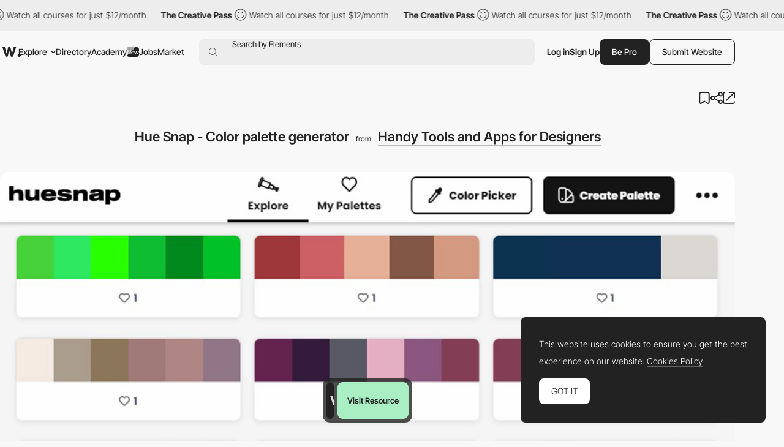

--- FILE ---
content_type: text/html; charset=UTF-8
request_url: https://www.awwwards.com/inspiration/hue-snap-color-palette-generator
body_size: 41384
content:
<!DOCTYPE html>
<html lang="en">
<head>
    <meta charset="UTF-8">
    <meta name="referrer" content="origin-when-cross-origin" />
    <meta name="viewport" content="width=device-width, initial-scale=1.0">
    <title>Hue Snap - Color palette generator - Awwwards</title>
        <meta name="keywords" content="Website Awards, Web Design Inspiration, Webdesign Trends" >
    <meta property="og:site_name" content="Awwwards">
        <meta property="og:image" content="https://assets.awwwards.com/awards/external/2021/05/6090f5cc61564312928225.jpg" />
        <meta property="og:title" content="Hue Snap - Color palette generator - Awwwards" />
    <meta property="og:type" content="website" />
    <meta property="og:description" content="This Handy Tools and Apps for Designers element for your web inspiration was built with color, palette, ui, layout, code, color picker, color generator" />
                <meta name="description" content="    This Handy Tools and Apps for Designers element for your web inspiration was built with color, palette, ui, layout, code, color picker, color generator
">
                            <link rel="canonical" href="https://www.awwwards.com/inspiration/hue-snap-color-palette-generator" />
        <link rel="icon" href="https://assets.awwwards.com/assets/images/favicon.svg" type="image/svg+xml" />
    <link rel="mask-icon" href="https://assets.awwwards.com/assets/images/favicon-safari.svg" color="#000000" />
    <link rel="apple-touch-icon" href="https://www.awwwards.com/apple-touch-icon.png" />
    <link rel="preload" href="https://assets.awwwards.com/assets/fonts/inter-tight/InterTight-VariableFont_wght.ttf" as="font" crossorigin>
    <style>
        *{margin:0;padding:0}html{box-sizing:border-box}*,*:before,*:after{box-sizing:inherit}article,aside,details,figcaption,figure,footer,header,nav,section{display:block}li{list-style:none}table{border-collapse:separate;border-spacing:0}img{border:none}input{border:none}input[type=submit],input[type=text]{-webkit-appearance:none}input:focus{outline:none}input[type=submit],button{cursor:pointer}input[type=submit]:focus,button:focus{outline:none}a{text-decoration:none}.grid{display:grid;grid-template-rows:repeat(var(--grid-rows, 1), 1fr);grid-template-columns:repeat(var(--grid-columns, 12), 1fr);gap:var(--grid-gutter, var(--gutter))}.grid__col-1{grid-column:auto/span 1}.grid__col-2{grid-column:auto/span 2}.grid__col-3{grid-column:auto/span 3}.grid__col-4{grid-column:auto/span 4}.grid__col-5{grid-column:auto/span 5}.grid__col-6{grid-column:auto/span 6}.grid__col-7{grid-column:auto/span 7}.grid__col-8{grid-column:auto/span 8}.grid__col-9{grid-column:auto/span 9}.grid__col-10{grid-column:auto/span 10}.grid__col-11{grid-column:auto/span 11}.grid__col-12{grid-column:auto/span 12}@media(max-width: 576px){.grid{display:flex;flex-direction:column}[class*=grid__col-]{grid-column:auto}}@font-face{font-family:"Inter Tight";src:url("https://assets.awwwards.com/assets/fonts/inter-tight/InterTight-VariableFont_wght.ttf") format("truetype");font-weight:100 900}body:has(.nav-filters__item.is-open){overflow-y:hidden}@media(max-width: 1000px){body:has(.nav-filters__item.is-open) #header{z-index:0}body:has(.nav-filters__item.is-open) .nav-filters__container{background:rgba(0,0,0,0);pointer-events:none}body:has(.nav-filters__item.is-open) .nav-filters__item{opacity:0}body:has(.nav-filters__item.is-open) .nav-filters__dropdown{pointer-events:all}}:root{--nf-height: 54px;--nf-container-pad: 6px;--nf-bg-1: #ededed;--nf-bg-2: #f8f8f8;--nf-bg-3: #fff;--nf-bg-count: #FF9667}.l-filters{display:grid;grid-auto-columns:auto 1fr}.l-filters:has(.l-filters__left) .nav-filters{margin-bottom:clamp(20px,3vw,40px)}.l-filters__left{display:flex;align-items:center}.l-filters__right{display:flex;align-items:center;justify-content:flex-end;gap:20px;white-space:nowrap}.l-filters .nav-filters,.l-filters .toggle{grid-column:1/3}@media(max-width: 1024px){.l-filters{grid-template-columns:1fr;padding-block:20px}.l-filters__left{order:-1;margin-bottom:20px}.l-filters__right{justify-content:space-between}}@media(max-width: 768px){.l-filters__right{white-space:normal}}.nav-filters{position:relative;z-index:1;margin-top:10px}.nav-filters:has(.is-open){z-index:3}.nav-filters:has(.is-open) .nav-filters__overlay{opacity:1;visibility:visible}.nav-filters__overlay{position:fixed;top:0;left:0;width:100%;height:100%;background:rgba(0,0,0,0);opacity:0;visibility:hidden;transition:all .3s;z-index:3}.nav-filters__container{position:relative;display:flex;justify-content:space-between;flex-wrap:wrap;gap:8px;min-height:var(--nf-height);padding:var(--nf-container-pad);background:var(--nf-bg-1);border-radius:var(--rounded-normal);z-index:4;transition:all .3s}.nav-filters__left{height:100%}.nav-filters__list{display:flex;gap:6px;flex-wrap:wrap;height:100%;font-size:.95rem;font-weight:var(--font-medium)}.nav-filters__list>li{position:relative;min-width:0}.nav-filters__item{display:flex;align-items:center;min-width:48px;max-width:220px;height:42px;padding-inline:24px;background:var(--nf-bg-2);border-radius:var(--rounded-normal);cursor:pointer;transition:all .3s}.nav-filters__item:hover{background:var(--nf-bg-3)}.nav-filters__item:has(.nav-filters__count){position:relative;padding:0;overflow:hidden}.nav-filters__item.is-open+.nav-filters__dropdown{max-height:500px;opacity:1;visibility:visible;animation:none}.nav-filters__item.is-open .nav-filters__arrow{transform:rotate(180deg)}.nav-filters__item span{text-overflow:ellipsis;white-space:nowrap;overflow:hidden}.nav-filters__item>.ico-svg{margin-left:6px}.nav-filters__ico{margin-left:6px}.nav-filters__dropdown{position:absolute;top:calc(100% + 12px);left:calc(var(--nf-container-pad)*-1);width:280px;max-height:0;padding:8px 8px 0 8px;background:var(--nf-bg-2);border-radius:var(--rounded-normal);box-shadow:0px 0px 6px 0px rgba(0,0,0,.2);opacity:0;visibility:hidden;overflow:hidden;transition:all .6s;z-index:2}.nav-filters__search{position:relative;display:flex;height:42px;margin-bottom:8px;background:var(--nf-bg-1);border-radius:var(--rounded-normal)}.nav-filters__search input{width:100%;padding-inline:30px 8px;background:rgba(0,0,0,0)}.nav-filters__search button{position:absolute;top:50%;left:8px;transform:translateY(-50%);border:none;color:#a7a7a7;background:none}.nav-filters__search .ico-svg{display:block}.nav-filters__sublist{max-height:326px;margin-bottom:12px;overflow-y:auto}.nav-filters__sublist::-webkit-scrollbar{width:4px}.nav-filters__sublist::-webkit-scrollbar-track{background:var(--nf-bg-1);border-radius:4px}.nav-filters__sublist::-webkit-scrollbar-thumb{background:rgba(0,0,0,.3);border-radius:4px}.nav-filters__sublist::-webkit-scrollbar-thumb:hover{background:rgba(0,0,0,.6)}.nav-filters__subitem{position:relative;display:flex;align-items:center;min-height:40px;padding-inline:30px 8px;border-radius:var(--rounded-normal);transition:all .3s}.nav-filters__subitem.is-active:after{opacity:1}.nav-filters__subitem span{text-overflow:ellipsis;white-space:nowrap;overflow:hidden}.nav-filters__subitem:before{content:"";position:absolute;left:10px;width:12px;height:12px;border:1px solid #a7a7a7;border-radius:50%}.nav-filters__subitem:after{content:"";position:absolute;left:12px;width:8px;height:8px;background:currentColor;border-radius:50%;opacity:0;transition:all .3s}.nav-filters__subitem:hover{background:var(--nf-bg-1)}.nav-filters__subitem:hover:after{opacity:1}.nav-filters__colors{display:grid;grid-template-columns:repeat(3, 1fr);width:100%;margin-bottom:8px;margin-right:8px;border-radius:4px;overflow:hidden}.nav-filters__color{display:block;width:100%;max-height:40px;aspect-ratio:3/1.35;transition:all .3s}.nav-filters__color:hover{box-shadow:inset 0 0 0 8px rgba(0,0,0,.4)}.nav-filters__count{position:absolute;top:50%;left:50%;display:flex;align-items:center;justify-content:center;width:20px;height:20px;background:var(--nf-bg-count);line-height:normal;font-size:var(--text-size-small);color:#fff;border-radius:var(--rounded-normal);transform:translate(-50%, -50%)}.nav-filters__right .nav-filters__dropdown{left:auto;right:0}.nav-filters__ani-count .nav-filters__count{overflow:visible}.nav-filters__ani-count .nav-filters__count:before{content:"";display:block;position:absolute;top:0;left:0;right:0;bottom:0;animation:aniCountPulse 1s ease 5;border-radius:var(--rounded-normal);border:4px double var(--nf-bg-count)}.nav-filters__ani-count .nav-filters__dropdown{animation:aniDropdownHideShow 4s 1s forwards}@media(max-width: 1100px){.nav-filters__item{padding-inline:12px;max-width:100%}}@media(max-width: 1000px){.nav-filters__left,.nav-filters__right{width:100%}.nav-filters__list>li{width:calc(50% - 3px)}.nav-filters__list>li:nth-child(n+7){display:none}.nav-filters__dropdown{display:none}.nav-filters__item.is-open+.nav-filters__dropdown{display:block;position:fixed;top:var(--pad-inner);left:var(--pad-inner);width:calc(100% - var(--pad-inner)*2)}.nav-filters__overlay{background:rgba(0,0,0,.3)}}@keyframes aniCountPulse{0%{transform:scale(1);opacity:1}60%{transform:scale(1.3);opacity:.4}100%{transform:scale(1.4);opacity:0}}@keyframes aniDropdownHideShow{0%{transform:translateY(-20px);max-height:0;opacity:0}10%{transform:translateY(0px);max-height:500px;opacity:1;visibility:visible;z-index:5}90%{transform:translateY(0px);max-height:500px;opacity:1;visibility:visible;z-index:5}100%{transform:translateY(-20px);max-height:0;opacity:0;visibility:hidden}}.breadcrumb-filters{--bf-line-height: 130%;display:flex;gap:12px;flex-wrap:wrap;line-height:var(--bf-line-height)}.breadcrumb-filters__top{display:flex;justify-content:space-between;flex-wrap:wrap;gap:12px}.breadcrumb-filters__left{display:flex;gap:12px;flex-wrap:wrap}.breadcrumb-filters__right{display:flex;gap:20px;flex-wrap:wrap}.breadcrumb-filters__list{display:flex;gap:12px}.breadcrumb-filters__title{font-size:var(--text-primary);font-weight:var(--font-bold);line-height:var(--bf-line-height)}.breadcrumb-filters__item.is-active{font-weight:var(--font-medium)}.breadcrumb-filters__link{display:flex;align-items:center;transition:all .3s}.breadcrumb-filters__link:hover{opacity:.8}.breadcrumb-filters__grid{display:flex;align-items:center;gap:12px}.breadcrumb-filters__grid li{position:relative}.breadcrumb-filters__grid .is-active:after{content:"";display:block;position:absolute;bottom:-4px;left:0;width:100%;height:1px;background:var(--color-primary)}.breadcrumb-filters__grid .ico-svg{display:block;cursor:pointer}.breadcrumb-filters__grid .ico-svg:hover{opacity:.8}.breadcrumb-filters [data-count]:after{padding:2px 2px 0 2px;content:attr(data-count);margin-left:4px;border:var(--border-thin) solid var(--color-primary);border-radius:2px;font-size:12px;line-height:10px;font-weight:300}.breadcrumb-filters__more{padding-top:clamp(20px,3vw,50px);line-height:150%}.breadcrumb-filters__more h3{margin-bottom:1rem;font-size:18px;font-size:clamp(18px,16.5915492958px + 0.2816901408vw,22px);font-weight:var(--font-bold)}@media(max-width: 768px){.breadcrumb-filters__list li:not(:last-child){display:none}}:root{--font-1: Inter Tight;--font-light: 300;--font-normal: 400;--font-medium: 500;--font-bold: 600;--font-extrabold: 700;--font-black: 800;--color-primary: #222;--color-primary-rgb: 34, 34, 34;--color-link: #222;--color-white: #fff;--color-white-rgb: 255, 255, 255;--color-orange: #FA5D29;--color-errors: #FA5D29;--color-blue: #49B3FC;--color-featured: #f8f0ee;--color-red: #FA5D29;--color-underlined: var(--color-primary-rgb);--color-connect: #FF602C;--color-connect-2: #FFAE94;--color-connect-3: #FFC5B1;--color-inspire: #AAEEC4;--color-inspire-2: #C8E4D3;--color-inspire-3: #E2F4E9;--color-awards: #502bd8;--color-awards-2: #6749d1;--color-awards-3: #917eda;--color-read: #c0ab3c;--color-read-2: #CDC38B;--color-read-3: #DBD6C0;--color-learn: #FFF083;--color-learn-2: #FFF9D0;--color-learn-3: #fffbe2;--color-jobs: #74bcff;--color-jobs-2: #99ccfc;--color-jobs-3: #b4d7f8;--text-size-small: 11px;--text-size-primary: 14px;--text-size-medium: 18px;--text-size-large: 22px;--border-gray: #ededed;--color-dotteds-rgb: 34, 34, 34;--bg-primary: #F8F8F8;--bg-primary-rgb: 248, 248, 248;--bg-secondary: #222;--bg-3rd: #ededed;--bg-4rd: #f8f8f8;--bg-white: white;--innerWidth: 1816px;--header-height: 71px;--gutter: 20px;--pad-inner: 52px;--color-odd-rows: #f8f8f8;--avatar-bg: #F8F8F8;--border-table: #222;--border-thin: 0.5px;--alert-green: #e0f4d9;--alert-green-rgb: 224, 244, 217;--alert-yellow: #FFF083;--alert-yellow-rgb: 255, 240, 131;--modal-alpha: 0.7;--rounded-small: 4px;--rounded-normal: 8px;--rounded-large: 1rem;--img-resizing-site: 16 / 12;--img-resizing-paronamic: 2 / 1;--img-resizing-desktop: 19 / 10}.fs-1{font-size:24px}html{scroll-behavior:smooth;font-size:var(--text-size-primary)}body{margin:auto;font-family:var(--font-1);font-size:var(--text-size-primary);font-weight:300;background:var(--bg-primary);color:var(--color-primary);line-height:200%;overflow-x:hidden;-webkit-font-smoothing:antialiased;-moz-osx-font-smoothing:grayscale;text-rendering:optimizeLegibility}body.dark{--color-primary: #eee;--bg-primary: #121212}@media(min-width: 768px){body.has-header-above #content{margin-top:-71px}body.has-header-above #header{background:rgba(0,0,0,0)}}body.header-dark #header{--color-primary: #fff;--bg-primary: #222;--sf-bg: #383838;--button-bg: var(--color-primary);--button-color: #222;color:var(--color-primary)}.content-header{background:var(--ch-bg, transparent);overflow:hidden}@media(min-width: 768px){.content-header{margin-bottom:clamp(30px,6vw,100px);padding-top:71px;padding-bottom:clamp(30px,6vw,100px)}}.content-header .block{margin-bottom:0}input,select,textarea,button{font-family:var(--font-1);font-size:var(--text-size-primary)}figure img{display:block}a{color:var(--color-link)}strong{font-weight:var(--font-bold)}.ico-svg{position:relative;display:inline-block;height:auto;fill:currentColor;transition:all .3s}.ico-svg.is-success{color:#52c67e}.ico-svg.is-danger{color:#fa5d29}.ico-svg.is-alert{color:#ff602c}.ico-svg[class*="--reflect"]{transform:scaleX(-1)}.ico-svg[class*="--white"]{color:#fff}.ico-svg[class*="--middle"]{top:-1px;vertical-align:middle;margin-right:.1em}.has-sticker{position:relative}span.has-sticker{display:inline-block}.has-sticker .sticker-svg{position:absolute;pointer-events:none}.has-sticker__ico{position:absolute;height:auto;margin-block:auto;pointer-events:none}.sticker-svg{--color-1: #ec6237;--color-2: #e5d8ca;--color-3: #AAEEC4;--color-4: #502BD8;--color-5: #222;--color-6: #502BD8;--color-7: #FCB6F2;position:relative;display:inline-block;width:-moz-fit-content;width:fit-content;height:auto}.sticker-svg.sc-orange-beige{--sc-1: var(--color-1);--sc-2: var(--color-2)}.sticker-svg.sc-orange-black{--sc-1: var(--color-1);--sc-2: var(--color-5)}.sticker-svg.sc-beige-purple{--sc-1: var(--color-2);--sc-2: var(--color-4)}.sticker-svg.sc-green-black{--sc-1: var(--color-3);--sc-2: var(--color-5)}.sticker-svg.sc-green-purple{--sc-1: var(--color-3);--sc-2: var(--color-4)}.sticker-svg.sc-purple-pink{--sc-1: var(--color-6);--sc-2: var(--color-7)}.sticker-svg.sc-purple-green{--sc-1: var(--color-6);--sc-2: var(--color-3)}.bg-color-academy{background-color:var(--color-learn) !important}img{max-width:100%}p{margin-bottom:1em}:root{--sf-height: 42px;--sf-bg: #ededed;--hf-bg: var(--bg-primary)}.has-content-header,.modal .header-floating{--sf-bg: var(--ch-bg, #f8f8f8);--hf-bg: var(--ch-bg, --bg-primary)}body.has-header-sticky #header{position:sticky;top:0;z-index:3;background:var(--bg-primary)}body.has-header-dark .header-main{--hm-color: white;--button-color: var(--color-primary);--button-bg: var(--hm-color);--button-border: var(--hm-color);--sf-bg: #333}body.has-header-dark .header-main .button[class*="--outline"]{--button-color: var(--hm-color)}body.has-header-dark .header-main .button[class*="--outline"]:hover{--button-border: var(--color-primary)}body.has-header-dark:has(.nav-header-main__link.is-open) .header-main,body.has-header-dark:has(.header-main.has-search-focus) .header-main{--hm-color: #222;--sf-bg: var(--nf-bg-3)}body.has-content-header .search-form,body.has-content-header .header-floating,body.has-content-header .marquee-top{filter:brightness(95%)}body.has-content-header:has(.nav-header-main__link.is-open) .search-form,body.has-content-header:has(.nav-header-main__link.is-open) .header-floating,body.has-content-header:has(.header-main.has-search-focus) .search-form,body.has-content-header:has(.header-main.has-search-focus) .header-floating{filter:none}body:has(.nav-header-main__link.is-open),body:has(.header-main.has-search-focus),body:has(.nav-header-main.is-open){overflow-y:hidden}@media(max-width: 1270px){body:has(.nav-header-main__link.is-open),body:has(.header-main.has-search-focus),body:has(.nav-header-main.is-open){--ch-bg: var(--bg-primary)}body:has(.nav-header-main__link.is-open) .marquee-top,body:has(.header-main.has-search-focus) .marquee-top,body:has(.nav-header-main.is-open) .marquee-top{display:none}}@media(min-width: 1270px){body:has(.bt-dropdown-user) .nav-header-main__content{padding-right:328px}body:has(.nav-header-main__link.is-open) .nav-header-main,body:has(.header-main.has-search-focus) .nav-header-main{margin-inline:0}body:has(.nav-header-main__link.is-open) .nav-header-main__item,body:has(.header-main.has-search-focus) .nav-header-main__item{padding-inline:0}body:has(.nav-header-main__link.is-open) .nav-header-main__item:not(.has-dropdown),body:has(.header-main.has-search-focus) .nav-header-main__item:not(.has-dropdown){display:none}body:has(.nav-header-main__link.is-open) .nav-header-main__link,body:has(.header-main.has-search-focus) .nav-header-main__link{display:none}}#header{--header-mt: 8px;position:relative;margin-top:var(--header-mt)}.header-fixed #header{position:sticky;top:0;background:var(--bg-primary);z-index:4}#header.is-top{z-index:5}@media(max-width: 768px){#header{--header-mt: 0px;position:sticky;top:0;margin-top:0;z-index:5;background:var(--bg-primary)}#header .inner{inline-size:auto;margin-inline:0}}.c-header-main{--header-height: 54px;width:var(--innerWidth);max-width:100%;height:var(--header-height)}.header-main{--hm-color: var(--color-primary);--hm-text: var(--text-size-primary);--hm-active-bg: #ededed;--hm-active-bg-2: var(--bg-primary);--hm-active-color: var(--color-primary);--hm-active-2-color: var(--color-primary);--hm-active-3-color: rgba(0,0,0,0.13);--hm-border-alpha: 0.3;--hm-separator: 10px;--color-link: var(--hm-color);position:relative;font-weight:400;color:var(--hm-color);z-index:3}.header-main.has-search-focus .header-main__container{z-index:1}.header-main.has-search-focus .search-inspiration li:has([data-section=search]){display:block}.header-main.has-search-focus .search-inspiration li:has([data-section=nav]){display:none}@media(min-width: 1270px){.header-main.has-search-focus .nav-header-main__item{border-bottom:0}.header-main.has-search-focus .nav-header-main__item:not(:has(.nav-header-main__dropdown)){display:none}.header-main.has-search-focus .nav-header-main__link{display:none}}.header-main.has-search-fill .search-inspiration__nav{display:none}.header-main.has-search-fill .search-inspiration__searching{display:block}@media(max-width: 1270px){.header-main.has-search-fill .nav-header-main__item{border-bottom:0}.header-main.has-search-fill .nav-header-main__item:not(:has(.nav-header-main__dropdown)){display:none}.header-main.has-search-fill .nav-header-main__link{display:none}}.header-main:has(.nav-header-main__link.is-open),.header-main.has-search-focus{--color-primary: #222;--hm-color: #222;--sf-bg: var(--nf-bg-3);--button-bg: var(--hm-color);--button-color: white;--button-border: var(--hm-color)}.header-main:has(.nav-header-main__link.is-open) .header-main__overlay,.header-main.has-search-focus .header-main__overlay{opacity:1;visibility:visible}@media(min-width: 1270px){.header-main:has(.nav-header-main__link.is-open) .header-main__container,.header-main.has-search-focus .header-main__container{background:var(--hm-active-bg);border-bottom-left-radius:0;border-bottom-right-radius:0}.header-main:has(.nav-header-main__link.is-open) .nav-header-main__dropdown,.header-main.has-search-focus .nav-header-main__dropdown{height:auto;opacity:1;visibility:visible}}.header-main__container{position:relative;display:flex;align-items:center;width:100%;height:var(--header-height);padding-inline:6px;font-size:var(--hm-text);color:var(--hm-color);border-radius:var(--rounded-normal);background:var(--ch-bg, --bg-primary);transition:all .3s}.header-main__overlay{position:fixed;top:50%;left:50%;width:200svw;height:200svh;background:rgba(0, 0, 0, var(--modal-alpha));transform:translate(-50%, -50%);z-index:-1;transition:all .3s;opacity:0;visibility:hidden}.header-main__logo{position:relative;left:4px}.header-main__hamburger{position:relative;display:none;align-items:center;height:100%;margin-right:12px;cursor:pointer}.header-main__hamburger:before{content:"";position:absolute;inset:0;width:48px;left:-20px}.header-main__hamburger svg{stroke:currentColor}.header-main__logo svg{display:block;fill:var(--hm-color);transition:all .3s}.header-main__search{flex:1;margin-left:clamp(8px,3vw,24px)}.header-main__right{display:flex;gap:12px;height:var(--sf-height);margin-left:clamp(8px,3vw,20px)}.header-main__bts{display:flex;gap:12px}.header-main__bts .button{font-weight:var(--font-medium)}.header-main__user{height:100%;display:flex;align-items:center;gap:16px}.header-main__separator{width:1px;height:24px;background-color:rgba(var(--color-primary-rgb), 0.2)}.header-main__link{cursor:pointer}.header-main__ico{display:none;align-items:center;cursor:pointer}@media(max-width: 1270px){.header-main:has(.nav-header-main.is-open) .header-main__overlay{opacity:1;visibility:visible}.header-main__logo{position:static}.header-main__hamburger{display:flex}.header-main__overlay{display:none}}@media(max-width: 1024px){.header-main #g_id_onload{display:none}}@media(max-width: 768px){.header-main__container{border-radius:0;padding-inline:0 var(--pad-inner)}.header-main__hamburger{justify-content:center;margin-right:0;aspect-ratio:1/1}}.nav-header-main{height:var(--header-height);margin-inline:60px 0px;font-weight:var(--font-medium)}.nav-header-main.is-open{left:0;opacity:1;visibility:visible;transform:translateX(0)}.nav-header-main.is-open .nav-header-main__dropdown{opacity:1;visibility:visible}.nav-header-main__content{min-height:450px;padding:0 424px 12px 60px}.nav-header-main__list{display:flex;align-items:center;height:100%}.nav-header-main__item{height:100%;padding-inline:10px}.nav-header-main__item.has-dropdown .nav-header-main__link{cursor:pointer}.nav-header-main__link{display:flex;align-items:center;height:100%;color:var(--hm-color);transition:all .3s}.nav-header-main__link.is-open .nav-header-main__arrow{transform:scaleY(-1)}.nav-header-main__link:has(.budget-tag){gap:4px}.nav-header-main__link:hover{opacity:.7}.nav-header-main__link .ico-svg{margin-left:6px}.nav-header-main__arrow{transition:none}.nav-header-main__arrow--sub{display:none}.nav-header-main__dropdown{position:absolute;top:calc(100% - 1px);left:0;width:100%;height:0;background:var(--hm-active-bg);color:var(--hm-active-2-color);font-weight:lighter;background:var(--hm-active-bg);border-bottom-left-radius:var(--rounded-normal);border-bottom-right-radius:var(--rounded-normal);overflow:hidden;opacity:0;visibility:hidden;transition:all .3s;z-index:1}.nav-header-main__social{display:none}.nav-header-main__sponsor{position:absolute;bottom:0;right:8px;margin-right:12px;margin-bottom:12px;font-size:14px;font-weight:400;color:var(--hm-color)}@media(max-width: 1270px){.nav-header-main{--nhm--top: calc(var(--header-height) + calc(var(--header-mt) * 2 ));display:flex;flex-direction:column;justify-content:space-between;position:fixed;top:var(--nhm--top);left:0;width:100%;min-height:calc(100dvh - var(--nhm--top));margin:0;padding:0;font-weight:300;background:var(--bg-primary);overflow-y:auto;z-index:1;opacity:0;visibility:hidden;transition:opacity .3s}.nav-header-main__content{min-height:auto;padding:0}.nav-header-main__list{flex-direction:column;gap:0;height:auto}.nav-header-main__list>li:not(:last-child){border-bottom:1px solid rgba(0, 0, 0, var(--hm-border-alpha))}.nav-header-main__link{background:var(--hm-active-3-color)}.nav-header-main__item{flex-direction:column;width:100%;height:auto;padding-inline:0}.nav-header-main__link{display:flex;justify-content:space-between;width:100%;height:54px;padding:12px 20px;line-height:normal;font-weight:var(--font-medium)}.nav-header-main__link.is-open+.nav-header-main__dropdown{display:block}.nav-header-main__link .ico-svg{display:none}.nav-header-main__dropdown{position:static;height:auto}.nav-header-main__dropdown .inner{inline-size:auto}.nav-header-main__social{display:flex;justify-content:space-around}.nav-header-main__social a{display:block;padding:12px}.nav-header-main__social .ico-svg{display:block}.nav-header-main__sponsor{display:none;position:static}.nav-header-main .search-inspiration{--si-gap: 16px}}.search-form{position:relative;display:flex;align-items:center;gap:20px;height:var(--sf-height);background:var(--sf-bg);border-radius:var(--rounded-normal);transition:background .3s}.search-form__field{display:flex;flex:1;height:100%;padding-left:16px;border-top-left-radius:var(--rounded-normal);border-bottom-left-radius:var(--rounded-normal)}.search-form__button{display:flex;align-items:center;padding:0;background:rgba(0,0,0,0);border:none;cursor:pointer}.search-form__button:focus{outline:none}.search-form__button .ico-svg{fill:var(--hm-color)}.search-form__input{position:absolute;inset:0;padding-left:38px;background:rgba(0,0,0,0);border:none;font-size:.95rem;color:var(--hm-color)}.search-form__input:focus{outline:none}.search-form__input::-moz-placeholder{color:var(--hm-color)}.search-form__input::placeholder{color:var(--hm-color)}.search-inspiration{--si-gap: 28px;--si-nav-width: 180px;position:relative;display:flex;gap:var(--si-gap);width:100%;font-weight:400;color:var(--hm-color)}.search-inspiration__nav{width:var(--si-nav-width)}.search-inspiration__nav .search-inspiration__list{display:none;position:absolute;top:0;width:calc(100% - 200px);height:400px;margin-left:200px}.search-inspiration__nav li:has([data-section=search]){display:none}.search-inspiration__nav li:not(:last-child){margin-bottom:2px}.search-inspiration__searching{display:none;width:100%}.search-inspiration__section{position:relative;display:flex;align-items:center;height:40px;padding-inline:38px 16px;border-radius:var(--rounded-normal);cursor:pointer;transition:all .3s}.search-inspiration__section.is-active{background:var(--nf-bg-3);font-weight:var(--font-bold)}.search-inspiration__section.is-active+.search-inspiration__list{display:block}.search-inspiration__section:hover{background:var(--nf-bg-3)}.search-inspiration__section .search-inspiration__ico{position:absolute;top:50%;left:16px;transform:translateY(-50%)}.search-inspiration__section .search-inspiration__arrow{display:none}.search-inspiration__item{position:relative;display:flex;align-items:center;justify-content:space-between;height:40px;padding-inline:8px;line-height:normal;border-radius:var(--rounded-normal);transition:all .3s}.search-inspiration__item:hover{background:var(--nf-bg-3)}.search-inspiration__item[data-count]::after{padding:2px 2px 0 2px;content:attr(data-count);margin-left:4px;margin-left:4px;border-radius:2px;font-size:14px;line-height:10px}.search-inspiration__item-text{display:flex;align-items:center}.search-inspiration__item-text .ico-svg{margin-inline:8px 10px}.search-inspiration__item span{flex:1}.search-inspiration__item span:not(.budget-tag){width:0;text-overflow:ellipsis;white-space:nowrap;overflow:hidden}.search-inspiration [data-search-target]+[data-search-target]{margin-block:16px}.search-inspiration__list:has(.avatar-name){padding-left:14px}.search-inspiration__list:has(.avatar-name) li:not(:last-child){margin-bottom:16px}@media(max-width: 1270px){.search-inspiration{--si-nav-width: 100%}.search-inspiration__nav .search-inspiration__list{position:static;width:100%;height:auto;margin-left:0}.search-inspiration__nav li:not(:last-child){margin-bottom:0}.search-inspiration__menu li{--hm-border-alpha: 0.1;border-top:1px solid rgba(0, 0, 0, var(--hm-border-alpha))}.search-inspiration__section{justify-content:space-between;height:54px;padding-inline:var(--pad-inner);border-radius:0}.search-inspiration__section.is-active{background:var(--hm-active-3-color);border-radius:0}.search-inspiration__section.is-active .search-inspiration__arrow{transform:scaleY(-1)}.search-inspiration__section .search-inspiration__ico{display:none}.search-inspiration__section .search-inspiration__arrow{display:block}.search-inspiration__item{height:54px;padding-inline:var(--pad-inner);background:#fff;border-radius:0}.search-inspiration__item .ico-svg{margin-left:0}.search-inspiration__searching{padding-block:16px;background:#fff}.search-inspiration__searching .search-inspiration__item{height:30px}}.slider-header{position:relative;z-index:0;padding-right:10%;overflow:hidden}.slider-header .swiper-slide{width:350px}.slider-header__figure{margin-bottom:20px}.slider-header__img{display:block}.slider-header__title{line-height:130%;font-size:1rem;font-weight:300}.slider-header__nav{display:flex;justify-content:flex-end}.slider-header__btnav{display:flex;justify-content:center;align-items:center;width:30px;height:30px;cursor:pointer;transition:all .3s}.slider-header__btnav:hover{opacity:.7}.slider-header__btnav--next{transform:scaleX(-1)}.header-floating{position:fixed;top:-80px;left:0;width:100%;height:72px;min-height:72px;background:var(--hf-bg);border-bottom:1px solid var(--ch--bg, --bg-3rd);transition:all .3s ease-in-out;z-index:4}.header-floating.show{top:0}.header-floating .inner{display:flex;justify-content:space-between;align-items:center;height:100%}.header-floating__left{display:flex;align-items:center;gap:10px}.header-floating__right{display:flex;align-items:center;gap:40px}.header-floating__by{display:flex;align-items:center;gap:10px}.modal .header-floating{filter:brightness(95%)}@media(max-width: 1024px){.header-floating__left{height:32px;overflow:hidden}.header-floating__left strong{padding-right:8px;text-overflow:ellipsis;white-space:nowrap;overflow:hidden}}@media(max-width: 768px){.header-floating{display:none !important}}.list-featured{display:flex;flex-wrap:wrap;gap:8px}.list-featured__img{display:block;width:100%;border-radius:4px}.list-featured__title{display:block;margin-top:12px;color:var(--color-white);line-height:100%}.bt-dropdown-user{position:relative;display:flex;align-items:center}.bt-dropdown-user:hover .dropdown-user{opacity:1;visibility:visible}.bt-dropdown-user .circle-avatar{font-size:1.25em}@media(max-width: 576px){.bt-dropdown-user .bt-dropdown-user__link{pointer-events:none}}.dropdown-user{--color-hover: rgba(255,255,255, 0.1);position:absolute;top:calc(100% + 12px);left:0;width:230px;padding:20px 0;background:var(--bg-secondary);color:var(--color-white);border-radius:var(--rounded-normal);z-index:3;transition:all .3s;opacity:0;visibility:hidden}.dropdown-user:before{content:"";width:44px;height:44px;position:absolute;top:-25px}.dropdown-user__list{padding:16px 0;border-bottom:1px solid var(--color-hover)}.dropdown-user__list:first-child{padding-top:0}.dropdown-user__list:last-child{padding-bottom:0;border-bottom:0}.dropdown-user__link{padding:0 28px;display:flex;align-items:center;gap:8px;color:var(--color-white);transition:all .3s}.dropdown-user__link:hover{background-color:var(--color-hover)}@media(max-width: 1024px){.dropdown-user{left:auto;right:0}}:root{--height-input: 48px;--pad-input: 16px;--bg-input: #fff;--bg-input-hover: #f8f8f8;--color-input: #222;--border-input: #ededed;--check-toggle-width: 80px;--check-toggle-height: 40px;--check-toggle-color-ball: #fff;--check-toggle-color-bg: #dedede;--check-toggle-color-bg-checked: #222}.form-field{position:relative;width:100%}.form-field.is-invalid .text-input{color:currentColor;border-color:var(--color-errors)}.form-field.is-invalid .input-drag{border-color:var(--color-errors)}.form-field.is-invalid .link-underlined{--color-underlined: 250, 93, 41}.form-field.is-invalid .form-field__msg{color:var(--color-errors)}.form-field__label{display:block;margin-bottom:8px;line-height:100%;text-transform:uppercase;font-size:12px;font-weight:300;color:#a7a7a7}.form-field__label.is-required:after{content:" (*)"}.form-field__msg{padding-top:1em;font-size:var(--text-size-small);line-height:100%;color:#a7a7a7}.form-field__msg li:not(:last-child){margin-bottom:.5em}.form-field__remove{position:absolute;bottom:0;right:0;display:flex;justify-content:center;align-items:center;width:36px;height:var(--height-input);cursor:pointer;transition:all .3s}.form-field__remove:hover{opacity:.7}.form-field__remove+.text-input{padding-right:36px}.form-field .text-input{width:100%}.text-input{display:block;height:var(--height-input);padding:0 var(--pad-input);background:var(--bg-input);border:0;color:var(--color-input);border-bottom:1px solid var(--border-input);transition:all .3s ease-in-out}.text-input:focus{outline:0;border-color:#a7a7a7}.text-input:disabled{background:var(--bg-primary)}.text-input::-moz-placeholder{color:#dedede;font-weight:300}.text-input::placeholder{color:#dedede;font-weight:300}textarea.text-input{height:100px;padding-top:var(--pad-input)}.box-input-check-toggle{display:flex;align-items:center;gap:10px}.box-text-input{position:relative;display:flex;width:100%;background:var(--bg-input)}.box-text-input__url{display:flex;align-items:center;padding-left:var(--pad-input);color:#a7a7a7;border-bottom:1px solid var(--border-input)}.box-text-input .text-input{width:100%;padding-left:4px}.c-toggle{display:inline-flex;gap:16px}.label-c-toggle+.c-toggle{margin-left:2em}.c-toggle__col{display:flex;align-items:center}.c-toggle strong{position:relative;line-height:130%}.c-toggle sup{position:absolute;bottom:100%;left:0;width:100%;text-align:center;color:#7a7a7a;font-size:var(--text-size-small)}.check-toggle{display:inline-block;position:relative;width:var(--check-toggle-width);height:var(--check-toggle-height);-webkit-user-select:none;-moz-user-select:none;user-select:none}.check-toggle__ball{position:relative;top:2px;display:block;width:calc(var(--check-toggle-height) - 4px);height:calc(var(--check-toggle-height) - 4px);background:var(--check-toggle-color-ball);border-radius:50%;transform:translateX(2px);transition:all .3s}.check-toggle input{display:none}.check-toggle input:checked+label{--check-toggle-color-bg: var(--check-toggle-color-bg-checked)}.check-toggle input:checked+label .check-toggle__ball{transform:translateX(calc(var(--check-toggle-width) - var(--check-toggle-height) + 2px))}.check-toggle label{position:absolute;inset:0;background:var(--check-toggle-color-bg);border-radius:var(--check-toggle-height);cursor:pointer;transition:all .3s}.input-check{position:relative;display:inline-block}.input-check input{display:none}.input-check label{display:inline-block;position:relative;padding-left:25px;margin-right:30px;line-height:130%;cursor:pointer}.input-check label:before{content:"";display:block;position:absolute;top:9px;left:0;width:19px;height:19px;margin-top:-10px;border:2px solid #dedede;border-radius:var(--rounded-small)}.input-check label:after{content:"";position:absolute;top:4px;left:5px;width:9px;height:9px;background:var(--color-primary);border-radius:2px;opacity:0;transform:scale(0);transition:all .3s}.input-check input[type=checkbox]:checked+label:after{opacity:1;transform:scale(1)}.input-check input[type=radio]:checked+label:after{opacity:1;transform:scale(1)}.input-check input[type=radio]+label:before{border-radius:50%}.input-check input[type=radio]+label:after{border-radius:50%;border:none;top:4px;left:5px;width:9px;height:9px;background-color:var(--color-primary);border-radius:50%;transform:scale(0)}.input-ranger-double{--height-ranger: 20px;position:relative;width:100%;height:var(--height-ranger)}.input-ranger-double__input{-webkit-appearance:none;-moz-appearance:none;appearance:none;width:100%;outline:none;position:absolute;margin:auto;top:0;bottom:0;background-color:rgba(0,0,0,0);pointer-events:none}.input-ranger-double__track{width:100%;height:4px;position:absolute;margin:auto;top:0;bottom:0;border-radius:var(--height-ranger)}.input-ranger-double input[type=range]::-webkit-slider-runnable-track{-webkit-appearance:none}.input-ranger-double input[type=range]::-moz-range-track{-moz-appearance:none}.input-ranger-double input[type=range]::-webkit-slider-thumb{-webkit-appearance:none;height:var(--height-ranger);width:var(--height-ranger);background-color:var(--color-white);border:2px solid #27ae60;pointer-events:auto;border-radius:50%;cursor:pointer}.input-ranger-double input[type=range]::-moz-range-thumb{-webkit-appearance:none;height:var(--height-ranger);width:var(--height-ranger);background-color:var(--color-white);border:2px solid #27ae60;pointer-events:auto;border-radius:50%;cursor:pointer;box-sizing:border-box}.input-ranger-double input[type=range]:active::-webkit-slider-thumb{background:#27ae60}.input-ranger-double__values{display:flex;justify-content:space-between;padding-top:8px;color:#a7a7a7}.input-ranger-double__values strong{color:var(--color-primary)}.input-drag{position:relative;display:flex;justify-content:center;align-items:center;border:1px solid var(--border-input);aspect-ratio:var(--input-ratio, 1/1);border-radius:var(--rounded-small);background-color:var(--bg-input);overflow:hidden;transition:all .3s}.input-drag:hover{border-color:#a7a7a7}.input-drag.is-drag{border-color:var(--color-primary);border-style:dashed;background-color:#ededed}.input-drag.is-inserted:hover .input-drag__hover{opacity:1}.input-drag.is-inserted .input-drag__hover{z-index:1}.input-drag__input{position:absolute;top:0;left:0;width:100%;height:100%;opacity:0;overflow:hidden;cursor:pointer;z-index:1}.input-drag__label{padding:20px;text-align:center;line-height:140%}.input-drag__label p{margin-bottom:.5em}.input-drag__label p:last-child{margin-bottom:0}.input-drag__preview{position:absolute;inset:0}.input-drag__preview img,.input-drag__preview video{width:100%;height:100%;-o-object-fit:cover;object-fit:cover}.input-drag__hover{position:absolute;inset:0;display:flex;justify-content:center;align-items:center;gap:8px;background:rgba(0,0,0,.5);opacity:0;transition:all .3s}.input-drag__hover .button{position:relative;z-index:5;pointer-events:auto}.input-drag__hover .button:hover{background:red}.form-errors{margin-bottom:30px;color:#fa5d29;line-height:120%}.form-errors li{margin-bottom:8px}.form__section{margin-bottom:60px}.form__row{margin-bottom:30px}.form__row .text-input{width:100%}.form__bts{display:flex;justify-content:space-between;gap:var(--gutter);margin-top:clamp(30px,5vw,60px)}.form__bts__left{display:flex;align-items:center}.form__bts__right{display:flex;gap:8px}.form__bts .button{flex:auto}.form__hr{height:1px;background-color:#dedede;border:none;margin:clamp(40px,4vw,80px) 0}.form__hr--small{margin:clamp(20px,4vw,40px) 0}.box-form-autocomplete{display:flex;gap:8px}.box-form-autocomplete .button,.box-form-autocomplete .text-input{border-radius:var(--rounded-small)}.field-autocomplete{position:relative}.field-autocomplete__wrap{position:relative}.field-autocomplete__dropdown{position:absolute;top:100%;left:0;width:100%;z-index:1;opacity:0;visibility:hidden;transition:all .3s}.field-autocomplete__dropdown.is-visible{opacity:1;visibility:visible}.field-autocomplete__list{max-height:204px;overflow-y:auto}.field-autocomplete__list li{display:flex;align-items:center;gap:8px;padding:4px 16px;border-bottom:1px solid #ededed;background:var(--color-white);cursor:pointer;transition:all .3s}.field-autocomplete__list li:last-child{border-bottom:0}.field-autocomplete__list li:hover{background:#f8f8f8}.field-autocomplete__avatars{display:flex;flex-wrap:wrap;gap:8px;padding:16px}.field-autocomplete__avatars li{position:relative;display:flex;cursor:pointer}.field-autocomplete__avatars li:hover img{opacity:.5}.field-autocomplete__avatars li:hover .ico-svg{opacity:1}.field-autocomplete__avatars li img{transition:all .3s}.field-autocomplete__avatars .circle-avatar{background:#000;border-radius:50%;overflow:hidden}.field-autocomplete__avatars .ico-svg{position:absolute;top:50%;left:50%;width:40%;transform:translate(-50%, -50%);fill:var(--color-white);opacity:0}.field-autocomplete__avatar{display:flex;position:relative}.field-autocomplete__loading{--spinner-bg: #ededed;--spinner-color: #222;position:absolute;top:0;right:0;display:flex;justify-content:center;align-items:center;width:var(--height-input);height:var(--height-input);font-size:10px}.snackbar{--snack-text: var(--color-white);position:fixed;bottom:20px;left:40px;max-width:400px;padding:20px 20px 20px 65px;opacity:0;font-size:16px;color:var(--snack-text);line-height:170%;background:rgba(var(--color-primary-rgb), 0.7);box-shadow:10px 10px 20px -10px rgba(var(--color-primary-rgb), 0.4);border-radius:var(--rounded-normal);z-index:11;transition:all .3s}.snackbar--success{background-color:rgba(14,14,14,.9)}.snackbar--warning{--snack-text: var(--color-primary);background-color:rgba(230,230,0,.9);font-weight:400}.snackbar--error{background-color:rgba(255,0,0,.9)}.snackbar.is-visible{opacity:1;transform:translateY(-20px)}.snackbar svg{position:absolute;top:50%;left:20px;width:30px;height:30px;margin-top:-15px;fill:var(--snack-text)}:root{--button-rounded: 8px;--button-rounded-full: 72px;--button-height: 48px;--button-pad: 24px;--button-bg: var(--color-primary);--button-color: var(--color-white);--button-border-color: var(--color-primary)}.button{position:relative;display:inline-flex;justify-content:center;align-items:center;height:var(--button-height);padding:0 var(--button-pad);background-color:var(--button-bg);font-size:var(--text-size-primary);color:var(--button-color);text-align:center;cursor:pointer;border:none;white-space:nowrap;transition:color .3s,background .3s,border .3s}.button:focus{outline:none}.button[class*="--tag"]{--button-color: var(--color-primary);--button-bg: transparent;--button-border-color: #a7a7a7;border-radius:var(--button-rounded-full);font-size:var(--text-size-medium);border:var(--border-thin) solid var(--button-border-color)}.button[class*="--tag"]:hover{--button-color: var(--color-primary);--button-bg: transparent;border-color:var(--color-primary)}.button[class*="--large"]{--button-height: 72px;min-width:var(--button-height);height:var(--button-height);padding:0 1.6em;font-size:18px;font-weight:400;line-height:var(--button-height)}.button[class*="--medium"]{--button-height: 60px;min-width:var(--button-height);height:var(--button-height);padding:0 1.2em;font-size:16px;line-height:var(--button-height)}.button[class*="--small"]{min-width:42px;height:42px;padding:0 20px;line-height:42px}.button[class*="--x-small"]{min-width:32px;height:32px;padding:0 12px;line-height:32px;font-size:13px}.button[class*="--extra-pad"]{padding:0 3em}.button[class*="--rounded"]{border-radius:var(--button-rounded)}.button[class*="--rounded-full"]{border-radius:var(--button-rounded-full)}.button[class*="--color"]{--button-inside-color: var(--bg-primary);padding:0;border:none;outline:var(--border-thin) solid rgba(var(--color-primary-rgb), 0.3);aspect-ratio:1/1}.button[class*="--color"]:before{content:"";display:block;position:absolute;top:0;left:0;width:100%;height:100%;border:8px solid var(--button-inside-color);border-radius:50%;transition:border .3s}.button[class*="--color"]:hover:before{border-width:4px}.button[class*="--full"]{width:100%}.button[class*="--circle"]{padding:0;border-radius:50%}.button[class*="--square"]{padding:0;aspect-ratio:1/1}.button[class*="--circle"]{padding:0;border-radius:50%;aspect-ratio:1/1}.button[class*="--white"]{--button-bg: var(--color-white);--button-color: var(--color-primary)}.button[class*="--red"]{--button-bg: #FA5D29;--button-color: var(--color-white)}.button[class*="--gray"]{--button-bg: #dedede;--button-color: var(--color-primary)}.button[class*="--blue"]{--button-bg: #49B3FC}.button[class*="--outline"]{--button-color: var(--color-primary);--button-bg: transparent;border:var(--border-thin) solid var(--button-border-color)}.button[class*="--outline--gray"]{--button-border-color: #dedede}.button[class*="--outline--gray"]:hover{--button-bg: #dedede;--button-color: var(--color-primary)}.button[class*="--outline--dark"]{--button-color: var(--color-white);--button-border-color: #fff}.button[class*="--outline--dark"]:hover{--button-bg: #fff;--button-color: var(--color-primary)}.button[class*="--outline--white"]{--button-color: var(--color-white);--button-border-color: #fff}.button[class*="--outline--white"]:hover{--button-color: var(--color-primary);--button-bg: var(--color-white)}.button[class*="--outline--red"]{--button-color: var(--color-red);--button-border-color: var(--color-red)}.button[class*="--outline--red"]:hover{--button-color: var(--color-white);--button-bg: var(--color-red)}.button[class*="--disabled"]{opacity:.5;pointer-events:none}.button.is-active{--button-bg: var(--bg-secondary);--button-color: var(--color-white)}.button.is-loading{pointer-events:none;-webkit-user-select:none;-moz-user-select:none;user-select:none}.button.is-loading .button__content{opacity:0}.button.is-loading .button__spinner{display:block;opacity:1;margin-right:12px;visibility:visible}.button__spinner{position:absolute;top:50%;left:50%;margin:-0.7em 0 0 -0.7em;width:1.4em;height:1.4em;border:var(--border-thin) solid rgba(255,255,255,.5);border-left-color:currentColor;border-radius:50%;opacity:0;transition:all .3s;animation:btRotate .6s infinite linear}.button__loading{display:flex;align-items:center;justify-content:center}.button__loading .button__spinner{display:none;position:static;margin:0;visibility:hidden;overflow:hidden}.button svg{position:relative;vertical-align:middle;fill:currentColor;transition:fill .3s}.button svg.ico--left{margin-right:.5em}.button svg.ico--right{margin-left:.5em}.button:hover{--button-color: var(--color-white);--button-bg: #383838}.button:hover svg{fill:currentColor}@media(max-width: 576px){.button[class*="--tag"]{--button-height: 36px;--button-pad: 16px;font-size:var(--text-size-primary)}.button[class*="--large"]{--button-height: 48px;font-size:var(--text-size-primary)}.button[class*="--medium"]{--button-height: 48px}}@keyframes btRotate{0%{transform:rotate(0deg)}100%{transform:rotate(360deg)}}.bt-ico-left{display:inline-flex;align-items:center;gap:.5em;cursor:pointer}.bt-ico-label{display:inline-flex;flex-direction:column;align-items:center;gap:8px;cursor:pointer}.bt-ico-label small{font-size:12px;line-height:normal}.bt-ellipses{position:relative;display:flex;justify-content:center;align-items:center;gap:12px;height:72px;padding-inline:12px;background-color:#f8f8f8;background-image:linear-gradient(to right, rgb(var(--color-dotteds-rgb)) 0 10%, rgba(255, 255, 255, 0) 10%),linear-gradient(to right, rgb(var(--color-dotteds-rgb)) 0 10%, rgba(255, 255, 255, 0) 10%);background-position:left top,left bottom;background-size:8px 1px,8px 1px;background-repeat:repeat-x,repeat-x;cursor:pointer;transition:all .3s}.bt-ellipses--no-hover{cursor:default}.bt-ellipses--white{background-color:#fff}.bt-ellipses:not(.bt-ellipses--no-hover):hover{background-color:#ededed}.bt-ellipses__input{position:absolute;inset:0;opacity:0;cursor:pointer}.bt-ellipses+small{display:block;padding-top:1em}.button-loadmore{--button-pad: 16px;--button-color: var(--color-primary);--border-width: 1px;--pics-border: var(--bg-primary);gap:12px}.button-loadmore:hover .button-loadmore__pic{--pics-border: #383838}.button-loadmore:before{content:"";position:absolute;top:-1px;left:-1px;right:-1px;bottom:-1px;border:2px solid #e52e86;transition:all .5s;animation:clippath 2s infinite linear;border-radius:var(--rounded-normal)}.button-loadmore__text{font-weight:var(--font-medium)}.button-loadmore__pics{display:flex}.button-loadmore__pic{border-radius:50%;border:2px solid var(--pics-border);transition:all .3s}.button-loadmore__pic:nth-child(n+2){margin-left:-0.9em}@keyframes clippath{0%,100%{-webkit-clip-path:inset(0 0 98% 0);clip-path:inset(0 0 98% 0)}25%{-webkit-clip-path:inset(0 0 0 98%);clip-path:inset(0 0 0 98%)}50%{-webkit-clip-path:inset(98% 0 0 0);clip-path:inset(98% 0 0 0)}75%{-webkit-clip-path:inset(0 98% 0 0);clip-path:inset(0 98% 0 0)}}.bt-play{--bt-bg: rgba(255,255,255,0.85);--bt-arrow: var(--color-primary);--bt-size: 70px;display:inline-flex;justify-content:center;align-items:center;width:var(--bt-size);height:var(--bt-size);border-radius:50%;background:var(--bt-bg);cursor:pointer}.bt-play .ico-svg{fill:var(--bt-arrow);width:30%;transform:translateX(10%)}.budget-tag{display:inline-flex;align-items:center;justify-content:center;height:22px;padding-inline:4px;line-height:18px;font-size:11px;font-weight:var(--font-medium);text-align:center;border-radius:var(--rounded-small);border:var(--border-thin) solid var(--budget-tag-border, rgba(var(--color-primary-rgb), 0.3))}.budget-tag[class*="--small"]{min-width:16px;height:16px;line-height:17px;font-size:10px}.budget-tag[class*="--big"]{height:30px;padding-inline:8px;line-height:16px;font-size:16px}.budget-tag[class*="--sotd"]{border-color:#ce6644;color:#ce6644}.budget-tag[class*="--dev"]{border-color:#8eabc6;color:#8eabc6}.budget-tag[class*="--hm"]{border-color:#726996;color:#726996}.budget-tag[class*="--white"]{border-color:#fff;color:#fff}.budget-tag[class*="--red"]{border-color:#fa5d29;color:#fa5d29}.budget-tag[class*="--solid"]{color:var(--color-primary);border:none}.budget-tag[class*="--solid"][class*="--black"]{background:#222;color:#fff}.budget-tag[class*="--solid"][class*="--white"]{background:#fff}.budget-tag[class*="--solid"][class*="--green"]{background:#aaeec4;border:none}.budget-tag[class*="--solid"][class*="--red"]{background:#fa5d29}.budget-tag[class*="--solid"][class*="--yellow"]{background:#fff083}.budget-tag[class*="--solid"][class*="--ocher"]{background:#ffd100}.budget-tag[class*=anim-shiny]{position:relative;overflow:hidden}.budget-tag[class*=anim-shiny]:before{position:absolute;content:"";display:inline-block;top:-4px;left:0;width:4px;height:50%;background-color:#fff;animation:budgetShiny 6s ease-in-out infinite}.budget-tag[class*=anim-shiny] span{position:relative;z-index:1}@keyframes budgetShiny{0%{transform:scale(0) rotate(45deg);opacity:0}93%{transform:scale(0) rotate(45deg);opacity:.1}95%{transform:scale(4) rotate(45deg);opacity:.6}100%{transform:scale(50) rotate(45deg);opacity:0}}:root{--budget-circle-size: 24px;--budget-circle-bg: #ededed;--budget-circle-color: var(--color-primary)}.budget-circle{display:inline-flex;justify-content:center;align-items:center;width:var(--budget-circle-size);height:var(--budget-circle-size);background-color:var(--budget-circle-bg);border-radius:50%;font-weight:var(--font-bold);font-weight:400;color:var(--budget-circle-color);transition:all .3s}.budget-circle[class*=small]{--budget-circle-size: 16px;font-size:12px}.budget-circle[class*=red]{--budget-circle-bg: var(--nf-bg-count);--budget-circle-color: white}.budget{--budget-height: 20px;display:inline-block;height:var(--budget-height);padding:0 10px;line-height:var(--budget-height);font-size:10px;border-radius:var(--budget-height)}.budget[class*="--white"]{background:var(--bg-white);color:var(--color-primary)}h1,h2,h3,h4,h5,h6{font-weight:var(--font-bold)}.heading-1{font-size:42px;font-size:clamp(42px,-3.0704225352px + 9.014084507vw,170px);line-height:100%}.heading-2{font-size:42px;font-size:clamp(42px,5.3802816901px + 7.323943662vw,146px);line-height:100%}.heading-3{font-size:36px;font-size:clamp(36px,15.5774647887px + 4.0845070423vw,94px);line-height:100%}.heading-4{font-size:32px;font-size:clamp(32px,17.2112676056px + 2.9577464789vw,74px);line-height:100%}.heading-5{font-size:26px;font-size:clamp(26px,17.5492957746px + 1.6901408451vw,50px);line-height:120%}.heading-6{margin-bottom:1em;font-size:22px;font-size:clamp(22px,13.5492957746px + 1.6901408451vw,46px);line-height:130%;font-weight:300}.text-x-large{font-size:22px;font-size:clamp(22px,19.8873239437px + 0.4225352113vw,28px)}.text-large{font-size:18px;font-size:clamp(18px,17.2957746479px + 0.1408450704vw,20px)}.text-medium{font-size:16px;font-size:clamp(16px,16px + 0vw,16px)}.font-light{font-weight:var(--font-light)}.font-normal{font-weight:var(--font-normal)}.font-medium{font-weight:var(--font-medium)}.font-bold{font-weight:var(--font-bold)}.font-black{font-weight:var(--font-black)}.text-underlined{text-decoration-line:underline;text-decoration-style:solid;text-decoration-color:var(--color-primary);text-decoration-thickness:1px;text-underline-offset:.2em}.text-truncated{text-overflow:ellipsis;white-space:nowrap;overflow:hidden}.legal-recaptcha{margin:1.5rem 0;line-height:120%}.legal-recaptcha small{opacity:.7}.link-underlined{position:relative;display:inline-block;line-height:100%;color:rgb(var(--color-underlined));border:none;cursor:pointer}.link-underlined:before{content:"";position:absolute;bottom:-0.2em;left:0;width:100%;height:2px;background-repeat:no-repeat;background-image:linear-gradient(to right, rgb(var(--color-underlined)) 45%, rgba(var(--color-underlined), 0.3) 55%);background-size:220% 100%;background-position:100% 50%;transition:.3s ease-out}.link-underlined--white{--color-underlined: 255,255,255}.link-underlined--red{--color-underlined: 250, 93, 41}.link-underlined:hover:before{background-position:0% 50%}.toggle{overflow:hidden;max-height:0;clear:both;transition:all .6s cubic-bezier(0, 1, 0.5, 1)}.toggle.show{transition:all .6s ease-in;max-height:1000px;overflow:hidden}.heading-hr{padding-bottom:24px;border-bottom:1px solid var(--border-gray);font-size:var(--text-size-primary)}.star-price{position:relative;display:flex;align-items:center;justify-content:center;width:clamp(70px,10vw,128px);aspect-ratio:1/1;line-height:120%;font-size:10px;font-size:clamp(10px,7.8873239437px + 0.4225352113vw,16px)}.star-price--small{font-size:9px}.star-price--small .star-price__label{margin-bottom:.4em;line-height:90%}.star-price--large{width:10em;font-size:clamp(8px,2vw,16px)}.star-price--large .star-price__price{margin:.05em 0 0 0;font-size:3em;font-weight:var(--font-bold)}.star-price--large .star-price__price small{font-size:.6em}.star-price__wrap{position:absolute;top:50%;left:50%;transform:translate(-50%, -50%);line-height:170%;text-align:center;font-weight:400}.star-price__label{font-size:1.3em}.star-price__label--small{font-size:1em}.star-price__price{margin:.05em 0;font-size:2em;font-weight:var(--font-bold)}.star-price__old{font-size:.7em;text-decoration:line-through;line-height:normal}.star-price svg{width:100%;max-width:100%;height:auto}.loader-grid{display:flex;align-items:center;justify-content:center;height:40px;margin-top:40px;text-align:center}.loader-grid__spinner{width:8px;height:40px;border-radius:4px;display:inline-block;position:relative;background:currentColor;color:var(--color-primary);box-sizing:border-box;animation:animloader .3s .3s linear infinite alternate;transform:scale(0.5)}.loader-grid__spinner:before,.loader-grid__spinner:after{content:"";position:absolute;top:50%;left:20px;width:8px;height:40px;border-radius:4px;background:currentColor;transform:translateY(-50%);box-sizing:border-box;animation:animloader .3s .45s linear infinite alternate}.loader-grid__spinner:before{left:-20px;animation-delay:0s}@keyframes animloader{0%{height:48px}100%{height:4px}}.loading{--spinner-bg: rgba(255,255,255, 0.2);--spinner-color: #fff;--loading-msg: #fff;position:absolute;inset:0;display:flex;justify-content:center;align-items:center;width:100%;height:100%;background-color:rgba(0, 0, 0, var(--modal-alpha));transform:scale(0.5);opacity:0;visibility:hidden;transition:all .3s;z-index:5}.loading--fixed{position:fixed;z-index:15}.loading--white{--spinner-bg: rgba(0,0,0, 0.2);--spinner-color: var(--color-primary);--loading-msg: #222;background-color:var(--bg-primary)}.loading.is-visible{transform:scale(1);opacity:1;visibility:visible}.loading__content{display:flex;flex-direction:column;align-items:center;gap:20px}.loading__msg{max-width:400px;color:var(--loading-msg);text-align:center}.loading__spinner{pointer-events:none;width:2.5em;height:2.5em;border:2px solid rgba(0,0,0,0);border-color:var(--spinner-bg);border-top-color:var(--spinner-color);border-radius:50%;animation:loadingSpinner .6s linear infinite}@keyframes loadingSpinner{100%{transform:rotate(360deg)}}.wrapper{display:flex;flex-direction:column;min-height:100vh}.inner{inline-size:min(100% - var(--pad-inner)*2,var(--innerWidth));margin-inline:auto}.inner--sm{--innerWidth: 931px}.inner--lg{--innerWidth: 1216px}.inner--xl{--innerWidth: 1386px}.inner--xxl{--innerWidth: 1650px}.inner--xxxl{--innerWidth: 1834px}#content{flex:1}.block{margin-top:clamp(20px,3vw,50px);margin-bottom:clamp(50px,20vw,200px)}.block--mb-s{margin-bottom:clamp(50px,20vw,100px)}.block--private{position:relative;display:flex;align-items:center;min-height:calc(100vh - 71px);margin:0;padding:clamp(50px,20vw,100px) 0;background:rgba(0,0,0,.7)}.block--private .c-heading,.block--private .c-view-all{color:#fff}.block--private .bg-private{position:absolute;inset:0;width:100%;height:100%;z-index:-1;-o-object-fit:contain;object-fit:contain}.block[class*="--bg"]{margin:clamp(50px,20vw,200px) 0;padding:100px 0}.block[class*="--gray"]{background:var(--bg-3rd)}.item-link{position:absolute;top:0;left:0;display:block;width:100%;height:100%;z-index:1}.users-credits{display:inline-flex;flex-wrap:wrap;gap:.3em}.users-credits__details{display:flex;align-items:center;flex-wrap:wrap;gap:clamp(10px,3vw,20px)}.users-credits__cards{display:flex}.users-credits__cards .users-credits__item:nth-child(n+2){margin-left:-1em}.users-credits__cards .circle-avatar__img{border:2px solid var(--bg-primary)}.users-credits__number{display:flex;align-items:center}.users-credits .circle-avatar{display:block;flex-shrink:0}.users-credits .circle-avatar__img{box-sizing:content-box}.avatar-name__link{display:flex;align-items:center;gap:.5em;min-width:-moz-fit-content;min-width:fit-content}.avatar-name__link sup{flex:1;margin-bottom:auto;margin-left:.2em;vertical-align:text-top;font-size:.5em;font-weight:var(--font-medium)}.avatar-name__name{line-height:100%}.avatar-name__title{display:inline-block;font-size:1em}.avatar-name__img{display:block;height:auto;border-radius:50%;filter:grayscale(1)}.circle-avatar{display:inline-block;position:relative}.circle-avatar__notifications{position:absolute;top:0;right:0;display:flex;justify-content:center;align-items:center;width:16px;height:16px;border-radius:50%;background:var(--nf-bg-count);transform:translate(30%, -30%);font-size:11px;color:#fff;line-height:1;transition:all .3s;z-index:1}.circle-avatar__notifications:hover{background:var(--color-primary)}.circle-avatar__img{display:block;height:auto;border-radius:50%;filter:grayscale(1);aspect-ratio:1/1;-o-object-fit:cover;object-fit:cover}.circle-avatar__ribbon{position:absolute;top:0;left:0;width:100%;height:100%}.circle-avatar__ribbon svg{position:relative;top:50%;left:50%;width:calc(100% + .6em);height:calc(100% + .6em);transform:translate(-50%, -50%);stroke-width:1px;overflow:visible}.circle-avatar__ribbon span{position:absolute;left:0;top:100%;width:100%;text-align:center;font-size:Arial;font-size:8px;font-weight:400;line-height:100%;z-index:1}.menu-tabs{position:relative;display:flex;gap:clamp(8px,5vw,32px)}.menu-tabs--s2{height:80px;margin-bottom:clamp(24px,3vw,48px);justify-content:center;background-image:linear-gradient(to right, rgb(var(--color-dotteds-rgb)) 0 10%, rgba(255, 255, 255, 0) 10%);background-position:bottom;background-size:8px 1px;background-repeat:repeat-x}.menu-tabs--s3{margin-bottom:clamp(24px,3vw,48px);background-image:linear-gradient(to right, rgb(var(--color-dotteds-rgb)) 0 10%, rgba(255, 255, 255, 0) 10%);background-position:bottom;background-size:8px 1px;background-repeat:repeat-x}.menu-tabs--s3 li{padding-bottom:clamp(20px,3vw,20px);line-height:150%}.menu-tabs .active{font-weight:var(--font-bold)}.menu-tabs li{position:relative;display:flex;align-items:center;height:100%;cursor:pointer;color:#a7a7a7;white-space:nowrap}.menu-tabs .active{color:var(--color-primary)}.menu-tabs .active:before{content:"";position:absolute;bottom:0;left:0;width:100%;border-bottom:2px solid var(--color-primary)}.menu-tabs sup{position:relative;top:-0.2em;margin-left:.5em;font-size:10px}.menu-dd{--menu-bg: #222;--menu-bg-active: #FA5D29;--menu-color: #fff;display:flex;gap:8px;padding-left:8px;font-size:14px;color:var(--menu-color)}.menu-dd.is-open .menu-dd__bt{background:var(--menu-bg-active)}.menu-dd.is-open .menu-dd__box{opacity:1;visibility:visible;pointer-events:auto}.menu-dd__bt{flex-shrink:0;display:flex;align-items:center;justify-content:center;width:var(--menu-bt-size, 48px);height:var(--menu-bt-size, 48px);background:var(--menu-bg);font-size:Arial,sans-serif;font-size:35px;letter-spacing:-0.15em;border-radius:var(--rounded-normal);cursor:pointer;pointer-events:auto;transition:background .3s}.menu-dd__bt:hover{background:var(--menu-bg-active)}.menu-dd__bt svg{fill:var(--color-white)}.menu-dd__box{padding:clamp(20px,3vw,30px);background:var(--menu-bg);border-radius:var(--rounded-normal);opacity:0;visibility:hidden;transition:all .3s}.menu-dd__list li:not(:last-child){margin-bottom:16px}.menu-dd__list+.menu-dd__list{border-top:1px solid rgba(255,255,255,.2);margin-top:16px;padding-top:16px}.menu-dd__item{display:flex;align-items:center;gap:12px;line-height:100%;cursor:pointer;transition:all .3s}.menu-dd__item:hover{opacity:.7}.menu-dd__item .ico-svg{width:14px}.menu-dd a{color:var(--color-white)}.content-tabs__item{position:relative;display:none}.content-tabs__item.active{display:block}.tab img{display:block;width:100%}.list-tags{display:flex;flex-wrap:wrap;gap:12px}.list-tags--center{justify-content:center;min-width:100%}.list-tags li{display:flex}.list-default{margin:2em 0}.list-default li{list-style:square inside;line-height:140%}.list-default li:not(:last-child){margin-bottom:.5em}.list-checks li{position:relative;margin-bottom:1em;padding-left:32px;line-height:22px}.list-checks li:last-child{margin-bottom:0}.list-checks .ico-svg{position:absolute;top:0;left:0}.list-check li{position:relative;margin-bottom:1em;padding-left:28px;line-height:150%}.list-check li:last-child{margin-bottom:0}.list-check .ico-svg{position:absolute;top:6px;left:0}.list-lines li{display:flex;padding:12px 0;border-bottom:1px solid #dedede}.list-lines li:last-child{border-bottom:none}.list-lines li div{flex:1;line-height:130%}.box-site{position:relative;display:flex;align-items:flex-end;margin-bottom:30px;overflow:hidden}.box-site__bg{display:block;aspect-ratio:16/7;border-radius:var(--rounded-large)}.box-site__top{position:absolute;top:20px;left:20px}.c-boxes-score{display:inline-flex}.c-boxes-score .box-score:is(:first-child){border-top-right-radius:0;border-bottom-right-radius:0}.c-boxes-score .box-score:is(:last-child){border-top-left-radius:0;border-bottom-left-radius:0}.c-boxes-score .box-score:not(:last-child){border-right:none}.c-boxes-score .box-score:not(:first-child):not(:last-child){border-radius:0}.box-score{--scoreBorder: var(--color-primary);display:inline-flex;flex-direction:column;border:1px solid var(--scoreBorder);border-radius:var(--rounded-normal);text-align:center;line-height:100%;font-size:10px;font-size:clamp(10px,7.8873239437px + 0.4225352113vw,16px)}.box-score--small{min-width:40px;border-radius:var(--rounded-small)}.box-score--small .box-score__top{padding:.6em .6em;font-size:9px}.box-score--small .box-score__bottom{width:100%;padding:.8em 0;font-size:14px;justify-content:center}.box-score__top{padding:.5em 1em}.box-score__top strong{font-weight:var(--font-medium)}.box-score__bottom{padding:.8em;border-top:1px solid var(--scoreBorder)}.box-score__note{display:flex;flex-direction:column}.box-score__note strong{display:block;font-size:1.65em}.box-score__note sub{margin-top:.2em;font-size:.9em;font-weight:normal}.box-figure{height:100%;padding:clamp(20px,4vw,80px);background:var(--bg-box-figure, #222);border-radius:var(--rounded-large)}.box-figure>*{width:100%}.box-figure figure{width:100%;border-radius:var(--rounded-normal);overflow:hidden}.swiper{overflow:hidden}.swiper-wrapper{position:relative;width:100%;height:100%;z-index:1;display:flex;transition-property:transform;box-sizing:content-box}.swiper-slide{flex-shrink:0;width:100%;height:100%;position:relative;transition-property:transform;-webkit-user-select:none;-moz-user-select:none;user-select:none}.swiper-pointer-events{touch-action:pan-y}.swiper-pagination{display:flex;gap:12px}.swiper-pagination-bullet{width:8px;height:8px;display:inline-block;border-radius:50%;background:var(--color-primary);opacity:.2;cursor:pointer;transition:all .3s}.swiper-pagination-bullet:hover{opacity:1}.swiper-pagination-bullet-active{opacity:1}.swiper-button-disabled{visibility:hidden}.swiper-vertical>.swiper-wrapper{flex-direction:column}.swiper-fade.swiper-free-mode .swiper-slide{transition-timing-function:ease-out}.swiper-fade .swiper-slide{transition-property:opacity}.swiper-fade .swiper-slide-active{z-index:999}[class*=slider-cards] .swiper-slide{width:var(--card-width);height:auto}.slider-cards--half-3 .swiper-slide{--card-width: 490px}.slider-cards--half-4 .swiper-slide{--card-width: 390px}.slider-sites{margin-bottom:1em}.slider-sites .swiper-wrapper{display:grid;grid-auto-flow:column}.slider-sites .swiper-slide{position:relative;display:flex;flex-direction:column}.slider-sites__nav{display:flex;justify-content:flex-end;gap:16px;padding-top:clamp(20px,3vw,48px)}.slider-sites__prev svg{transform:translateX(-1px)}.slider-sites__next svg{transform:translateX(1px)}.slider-sites .figure-rollover__file{aspect-ratio:var(--img-resizing-site);-o-object-fit:cover;object-fit:cover}.slider-carousel .navigation{display:flex;justify-content:flex-end;gap:16px;margin-top:24px}.slider-carousel .navigation svg{fill:var(--color-primary)}.slider-carousel .bt-nav{display:flex;justify-content:center;align-items:center;width:40px;height:40px;border:1px solid var(--color-primary);border-radius:50%;cursor:pointer}.slider-carousel .swiper-button-disabled{visibility:visible;opacity:.3}.slider-carousel .swiper-button-next{transform:scaleX(-1)}.slider-carousel .swiper-slide img{display:block;width:100%}.pagination{display:flex;justify-content:flex-end;gap:8px;margin-top:50px;font-weight:var(--font-bold)}.pagination__item{display:flex;justify-content:center;min-width:32px;border-radius:var(--rounded-normal);font-size:12px;color:var(--color-primary);transition:all .3s}.pagination__item--current,.pagination__item:hover{background:var(--bg-secondary);color:var(--color-white)}.pagination__prev{margin-right:1em}.pagination__next{margin-left:1em}.pagination .link-underlined{margin-top:auto;margin-bottom:auto;font-size:14px}@media(max-width: 576px){.pagination{justify-content:center}.pagination__item:nth-of-type(4),.pagination__item:nth-of-type(5){display:none}}.list-circle-notes{display:flex;gap:8px}.circle-note{display:flex;flex-direction:column}.circle-note__legend{text-align:center;font-size:12px;font-weight:400}.circle-note__bg{fill:none;stroke:#dedede;stroke-width:1}.circle-note__path{fill:none;stroke-width:1;stroke:var(--color-primary);animation:progress .6s ease-out forwards}.circle-note__note{font-size:8px;font-weight:var(--font-bold);line-height:100%;text-anchor:middle;transform:translateY(1px)}@keyframes progress{0%{stroke-dasharray:0 100}}.list-circle-notes-ani{display:flex;justify-content:space-between;flex-wrap:wrap;gap:15px}.circle-note-progress{position:relative;display:inline-block;display:flex;flex-direction:column}.circle-note-progress .box-circle{position:relative;display:flex;align-items:center;flex-direction:column;transition:all .3s}.circle-note-progress .box-circle .legend,.circle-note-progress .box-circle .percent{transition:all .3s}.circle-note-progress svg{display:block;transform:rotate(-90deg)}.circle-note-progress circle{fill:none;stroke:var(--color-primary);stroke-width:1}.circle-note-progress circle:nth-child(1){stroke-opacity:.3}.circle-note-progress circle:nth-child(2){stroke-dasharray:238.7610416728;stroke-dashoffset:238.7610416728}.circle-note-progress .circle{position:relative;display:flex;justify-content:center}.circle-note-progress .info{position:absolute;top:50%;left:0;display:flex;flex-direction:column;justify-content:center;align-items:center;gap:12px;width:100%;padding-top:10px;line-height:100%;text-align:center;font-weight:var(--font-medium);transform:translateY(-50%)}.circle-note-progress .percent{display:inline-flex;font-size:34px;font-weight:var(--font-bold)}.figure-rollover{position:relative;display:block;transition:all .3s}.figure-rollover.is-large{font-size:18px;font-size:clamp(18px,16.5915492958px + 0.2816901408vw,22px)}.figure-rollover.is-large .button{height:auto;padding:.7em 1.4em}.figure-rollover__hover{position:absolute;top:0;display:flex;align-items:flex-end;justify-content:space-between;width:100%;height:100%;padding:1.6em 1.6em 1.5em 1.6em;visibility:hidden;opacity:0;color:#fff;background:linear-gradient(0deg, rgba(0, 0, 0, 0.5) 0%, rgba(0, 0, 0, 0) 100%);z-index:2;transition:all .3s;pointer-events:none;box-sizing:border-box}.figure-rollover__hover svg{pointer-events:all;cursor:pointer}.figure-rollover__hover .figure-rollover__bt{pointer-events:auto}.figure-rollover__fixed-left{position:absolute;top:1.6em;left:1.6em;display:flex;align-items:center;gap:8px;z-index:2;pointer-events:none}.figure-rollover__fixed-left .button{pointer-events:auto}.figure-rollover__fixed-right{position:absolute;top:1.6em;right:1.6em;display:flex;align-items:center;gap:8px;z-index:2;pointer-events:none}.figure-rollover__fixed-right .button{pointer-events:auto}.figure-rollover__fixed-right-bottom{position:absolute;bottom:1.6em;right:1.6em;display:flex;align-items:center;gap:8px;z-index:2;pointer-events:none}.figure-rollover__center{position:absolute;top:50%;left:50%;transform:translate(-50%, -50%)}.figure-rollover__center *{pointer-events:all}.figure-rollover__right{display:flex;align-items:flex-end}.figure-rollover__right *{pointer-events:all}.figure-rollover__topright{display:flex;align-items:flex-end}.figure-rollover__topright *{pointer-events:all}.figure-rollover.has-hover-active .figure-rollover__hover{opacity:1;visibility:visible}.figure-rollover__link{display:block}.figure-rollover__file{display:block;width:100%;height:auto;-o-object-fit:cover;object-fit:cover}.figure-rollover__row{margin-bottom:.2em;line-height:120%;text-align:left}.figure-rollover__row:last-child{margin-bottom:0}.figure-rollover__bts{display:flex;gap:1em;margin-bottom:.3em}.figure-rollover__bt{margin:auto}.figure-rollover__bt svg{display:block;width:1em;height:auto}.figure-rollover__note{display:flex;justify-content:center;align-items:center;position:absolute;top:0;left:0;width:100%;height:100%;font-size:40px;font-weight:var(--font-bold);color:var(--color-white);background:rgba(0,0,0,.5);pointer-events:none}.figure-rollover small{font-size:.666em}.figure-rollover h3{font-size:1em;font-weight:var(--font-medium)}.figure-rollover:hover .figure-rollover__hover{opacity:1;visibility:visible}.c-load-more{margin-top:clamp(20px,6vw,60px);text-align:center}.total-grid{margin-bottom:clamp(24px,3vw,48px)}.header-grid{margin-bottom:clamp(24px,3vw,48px)}.header-grid__top{display:flex;justify-content:space-between;flex-wrap:wrap}.grid-awwwards{--minthumb: 250px;display:grid;grid-template-columns:repeat(auto-fill, minmax(var(--minthumb), 1fr));grid-auto-flow:row dense;grid-gap:clamp(20px,10vw,100px) var(--gutter)}@media(max-width: 576px){.grid-awwwards{--minthumb: 150px!important}}.grid-collections{--minthumb: 440px;display:grid;grid-template-columns:repeat(auto-fill, minmax(var(--minthumb), 1fr));grid-auto-flow:row dense;grid-gap:36px var(--gutter);padding-bottom:30px;font-size:15px}@media(min-width: 1600px){.grid-collections{--minthumb: 440px}}.grid-collections .is-double{grid-column:span 2}.grid-collections .card-banner{height:calc(100% - 47px);border-radius:var(--rounded-large)}.grid-collections .figure-rollover__file{aspect-ratio:var(--img-resizing-site)}.grid-elements-fit{display:grid;grid-template-columns:repeat(auto-fit, minmax(297px, 1fr));grid-gap:var(--gutter)}.grid-elements-fit .figure-rollover{border-radius:var(--rounded-large);overflow:hidden}.grid-elements-fit--small .figure-rollover{border-radius:var(--rounded-normal)}.card-banner{position:relative;height:100%;background:var(--card-bg, --bg-secondary);overflow:hidden}.card-banner[class*="--dark"]{color:var(--color-white)}.card-banner[class*="--dark"] .link-underlined{--color-underlined: var(--color-white-rgb)}.card-banner[class*="--s1"]{display:flex;flex-direction:column;justify-content:space-between}.card-banner[class*="--s1"] .card-banner__info{width:70%}.card-banner[class*="--s1"] .card-banner__title{margin-bottom:.6em}.card-banner[class*="--s1"] .card-banner__footer{position:relative;padding:clamp(24px,3vw,40px);text-align:right;line-height:100%}.card-banner[class*="--s2"]{min-height:350px}.card-banner[class*="--s2"] .card-banner__info{width:500px;max-width:100%}.card-banner[class*="--s2"] .users-credits{margin:1em 0 1.5em 0}.card-banner[class*="--s2"] .users-credits__cards{--bg-primary: var(--bg-secondary)}.card-banner[class*="--s2"] .sticker-svg{position:absolute;top:12%;right:60%;width:clamp(80px,8vw,140px)}.card-banner__info{position:relative;display:flex;flex-direction:column;gap:12px;padding:clamp(24px,3vw,64px)}.card-banner__title{line-height:120%}.card-banner__photo{position:absolute;top:0;right:0;width:100%;height:100%}.card-banner__photo img{width:100%;height:100%;-o-object-fit:cover;object-fit:cover}.grid-cards{--minthumb: 350px;display:grid;grid-template-columns:repeat(auto-fill, minmax(var(--minthumb), 1fr));gap:30px var(--gutter)}.grid-cards[data-cols="2"]{--minthumb: 594px}.grid-cards[data-cols="3"]{--minthumb: 444px}.grid-cards[data-cols="4"]{--minthumb: 350px}@media all and (max-width: 1490px){.grid-cards--one-row[data-cols="3"]>li:last-child{display:none}}@media all and (max-width: 1578px){.grid-cards--one-row[data-cols="4"]>li:last-child{display:none}}@media all and (max-width: 1184px){.grid-cards--one-row[data-cols="4"]>li:nth-last-child(2){display:none}}@media(max-width: 576px){.grid-cards--one-row[data-cols]>li{display:block}}@media(max-width: 576px){.grid-cards[data-cols]{--minthumb: 310px}}.grid-academy{--minthumb: 360px;display:grid;grid-template-columns:repeat(auto-fill, minmax(var(--minthumb), 1fr));grid-auto-flow:row dense;grid-gap:clamp(24px,3vw,60px) var(--gutter)}.grid-academy--s2{grid-template-columns:repeat(12, 1fr);grid-auto-rows:auto}.grid-academy--s2 .grid-academy__item{grid-column:span 3}.grid-academy--s2 .grid-academy__item-lg{grid-column:span 4}.grid-academy--s2 .grid-academy__item-xl{grid-column:span 6}.grid-academy--s2 .grid-academy__item-full{grid-column:span 12}.grid-academy--s2 .pos-1{grid-row:2}.grid-academy--s2 .pos-2{grid-row:3}@media(max-width: 576px){.grid-academy--s2 .pos-1{grid-row:1}.grid-academy--s2 .pos-2:nth-of-type(even){grid-row:4}.grid-academy--s2 .pos-2:nth-of-type(odd){grid-row:7}}@media all and (max-width: 1280px){.grid-academy--s2 .grid-academy__item,.grid-academy--s2 .grid-academy__item-lg,.grid-academy--s2 .grid-academy__item-xl{grid-column:span 6}}@media all and (max-width: 700px){.grid-academy--s2{grid-template-columns:1fr;grid-column-gap:0}.grid-academy--s2 .grid-academy__item,.grid-academy--s2 .grid-academy__item-lg,.grid-academy--s2 .grid-academy__item-xl{grid-column:1}}@media(max-width: 1780px){.grid-academy--one-row>li:nth-last-child(-n+1){display:none}}@media(max-width: 1360px){.grid-academy--one-row>li:nth-last-child(-n+2){display:none}}.grid-courses{--minthumb: 350px;--itemDisplay: block;display:grid;grid-template-columns:repeat(auto-fit, minmax(var(--minthumb), 1fr));grid-auto-flow:row dense;grid-gap:var(--gutter);padding-bottom:30px;font-size:15px}.grid-courses .is-double{grid-column:span 2}@media(max-width: 1556px){.grid-courses--one-row>li:nth-last-child(-n+1){display:none}}@media(max-width: 1168px){.grid-courses--one-row>li:nth-last-child(-n+2){display:none}}.grid-courses .card-banner{border-radius:var(--rounded-large)}.grid-filters{display:flex;flex-wrap:wrap;gap:var(--gutter)}.grid-filters--header{margin-bottom:clamp(50px,6vw,100px)}.grid-filters__excerpt{margin-top:auto;width:300px;max-width:100%}.grid-filters__aside{width:360px;max-width:100%}.grid-filters__content{flex:1}@media(max-width: 576px){.grid-filters__aside{width:100%}}.grid-filters-sites{display:flex;flex-wrap:wrap;gap:3%}.grid-filters-sites__aside{position:sticky;top:0;width:300px;padding-right:10px;max-height:100vh;align-self:flex-start;overflow-y:auto}.grid-filters-sites__aside::-webkit-scrollbar{width:2px}.grid-filters-sites__aside::-webkit-scrollbar-thumb{background:#ededed}.grid-filters-sites__aside .menu-options{flex-direction:column;align-items:flex-start}.grid-filters-sites__aside .menu-options:not(:has(li)){display:none}.grid-filters-sites__aside .menu-options__placeholder{font-size:var(--text-size-small)}.grid-filters-sites__content{flex:1;min-width:350px}.aside-filter{background-image:linear-gradient(to right, rgb(var(--color-dotteds-rgb)) 0 10%, rgba(255, 255, 255, 0) 10%);background-position:bottom;background-size:8px 1px;background-repeat:repeat-x}.aside-filter.is-open .aside-filter__arrow path:nth-child(2){display:none}.aside-filter.is-open .aside-filter__content{max-height:300px;opacity:1;visibility:visible}.aside-filter:hover:not(.is-open) .aside-filter__arrow{transform:rotate(90deg)}.aside-filter__header{display:flex;justify-content:space-between;align-items:center;height:70px;cursor:pointer;-webkit-user-select:none;-moz-user-select:none;user-select:none}.aside-filter__arrow{transition:all .3s}.aside-filter__content{visibility:hidden;max-height:0;opacity:0;overflow:hidden;transition:all .3s}.aside-filter__search{display:flex;justify-content:space-between;height:47px;margin-bottom:20px;background:#ededed;border-radius:var(--rounded-small)}.aside-filter__search-text{flex:1;padding:0 12px;background:rgba(0,0,0,0)}.aside-filter__search-button{padding:0 12px;background:rgba(0,0,0,0);border:none}.aside-filter__list{max-height:124px;margin-bottom:20px;color:var(--color-white);line-height:150%;overflow-y:auto;overflow-x:hidden}.aside-filter__list::-webkit-scrollbar{width:2px}.aside-filter__list::-webkit-scrollbar-track{background:#ededed}.aside-filter__list::-webkit-scrollbar-thumb{background-color:var(--color-primary)}.aside-filter__list a:after{content:"(" attr(data-count) ")";font-weight:var(--font-bold)}.grid-directory{--minthumb: 350px;display:grid;grid-template-columns:repeat(auto-fill, minmax(var(--minthumb), 1fr));grid-auto-flow:row dense;grid-gap:var(--gutter);padding-bottom:30px;font-size:15px}.grid-directory--pro{--minthumb: 480px;margin-bottom:var(--gutter);padding-bottom:0;overflow:hidden}.grid-directory--pro+.grid-directory{margin-top:40px}@media(max-width: 1600px){.grid-directory--pro>li:nth-last-child(-n+1){display:none}}.grid-directory--large{--minthumb: 600px}.grid-directory .is-double{grid-column:span 2}.grid-directory .card-banner{border-radius:var(--rounded-normal)}.grid-sites{--minthumb: 350px;display:grid;grid-template-columns:repeat(auto-fill, minmax(var(--minthumb), 1fr));grid-auto-flow:row dense;grid-gap:30px var(--gutter);padding-bottom:30px}.grid-sites--3cols{--minthumb: 440px}.grid-sites.is-large{--minthumb: 440px}.grid-jobs{--minthumb: 400px;--itemDisplay: block;display:grid;grid-template-columns:repeat(auto-fill, minmax(var(--minthumb), 1fr));grid-auto-flow:row dense;grid-gap:var(--gutter);padding-bottom:30px;font-size:15px}@media(max-width: 2291px){.grid-jobs--one-row>li:nth-last-child(-n+1){display:none}}@media(max-width: 1925px){.grid-jobs--one-row>li:nth-last-child(-n+2){display:none}}@media(max-width: 1351px){.grid-jobs--one-row>li:nth-last-child(-n+3){display:none}}@media(max-width: 1024px){.grid-jobs--one-row>li:nth-last-child(-n+4){display:none}}.grid-jury{--minthumb: 285px;display:grid;grid-template-columns:repeat(auto-fill, minmax(var(--minthumb), 1fr));grid-auto-flow:row dense;grid-gap:var(--gutter);font-size:15px}@media(min-width: 1600px){.grid-jury{--minthumb: 426px}}.card-blog{display:flex;flex-direction:column;height:100%}.card-blog__header{flex:1;margin-bottom:2em}.card-blog__title{width:90%;font-size:20px;font-size:clamp(20px,10.8450704225px + 1.8309859155vw,46px);line-height:120%}.card-blog__figure{position:relative}.card-blog__excerpt{width:80%;display:-webkit-box;-webkit-line-clamp:3;-webkit-box-orient:vertical;min-height:96px;overflow:hidden}.card-blog__by{display:flex;align-items:center;gap:12px;margin:2em 0}.card-blog__by .link-underlined{font-size:18px;font-size:clamp(18px,16.5915492958px + 0.2816901408vw,22px);font-weight:var(--font-bold)}.card-blog__media{display:block;width:100%;height:auto;border-radius:var(--rounded-normal);aspect-ratio:var(--img-resizing-site);-o-object-fit:cover;object-fit:cover}.card-blog__footer{margin-top:clamp(24px,3vw,48px);font-size:18px;font-size:clamp(18px,17.2957746479px + 0.1408450704vw,20px)}.card-blog .sticker-svg{position:absolute;top:10%;right:0;width:clamp(85px,9vw,170px);transform:translateX(50%);pointer-events:none}.c-loadmore{display:flex;justify-content:center;align-items:center;margin-block:clamp(20px,3vw,50px)}.slider-assets{margin-bottom:var(--gutter)}.slider-assets .swiper-slide{width:860px;max-width:100%}.slider-assets .card-slide .figure-rollover{border-radius:var(--rounded-normal)}@media(max-width: 576px){.slider-assets{overflow:visible}.slider-assets .swiper-wrapper{flex-direction:column;gap:var(--gutter);transform:none !important}}.card-awwward__figure{width:170px;max-width:100%;margin:0 auto}.card-awwward__figure:hover .card-awwward__media{transform:scale(1.05) translateY(-10px);filter:drop-shadow(0 6px 3px rgba(34, 34, 34, 0.4))}.card-awwward__figure svg{width:100%;transition:all .3s}.card-awwward__media{position:relative;max-width:100%;transition:all .3s}.card-awwward__caption{margin-top:1.4em;font-size:18px;font-size:clamp(18px,16.5915492958px + 0.2816901408vw,22px);font-weight:400;text-align:center;white-space:nowrap}.card-awwward__row{margin-top:1em;text-align:center}.card-awwward-mini{--card-width: 84px;--card-pad: 12px 8px 8px 8px;--card-bordertop: 7px;--card-titlesize: 12px;--card-rounded: 0;position:relative;width:var(--card-width);border-radius:var(--card-rounded);color:#222;line-height:100%;aspect-ratio:84/96;overflow:hidden}.card-awwward-mini--small{--card-width: 51px;--card-pad: 8px 5px;--card-bordertop: 3px;--card-titlesize: 8px;--card-rounded: 3px}.card-awwward-mini:hover .card-awwward-mini__bg{fill:#dedede}.card-awwward-mini__info{position:absolute;inset:0;height:100%;display:flex;flex-direction:column;justify-content:space-between;align-items:flex-start;padding:var(--card-pad);border-top:var(--card-bordertop) solid var(--awwward-color)}.card-awwward-mini__number{font-size:var(--text-size-primary)}.card-awwward-mini__logo{width:20px}.card-awwward-mini__title{width:60px;max-width:100%;font-size:var(--card-titlesize);font-weight:normal;line-height:100%;text-align:left}.card-awwward-mini__bg{display:block;width:100%;height:100%;fill:#ededed;transition:all .3s}.card-asset{--card-pad-x: clamp(20px, 3vw, 30px);--card-pad-y: clamp(15px, 3vw, 26px);--card-border: 1px solid var(--border-gray);--card-bg: rgba(255, 255, 255, 0.6);--card-bt: var(--border-gray);display:flex;flex-direction:column;height:100%;background:var(--card-bg);border-radius:var(--rounded-normal);overflow:hidden}.card-asset__header{display:flex;flex-direction:column;flex:1;gap:12px;padding:var(--card-pad-x);line-height:normal}.card-asset__title{font-size:18px;font-size:clamp(18px,16.5915492958px + 0.2816901408vw,22px);font-weight:var(--font-bold);line-height:120%}.card-asset__content{flex:1;display:flex;flex-direction:column}.card-asset__list li{display:flex;justify-content:space-between;gap:20px;padding:var(--card-pad-y) var(--card-pad-x);border-top:var(--card-border);line-height:120%}.card-asset__list>div{display:flex;align-items:center}.card-asset__section{width:40%;flex-shrink:0}.card-asset__bts{display:flex;border-top:var(--card-border)}.card-asset__bt{flex:1;display:flex;justify-content:center;align-items:center;height:clamp(64px,5vw,94px);font-weight:var(--font-bold);transition:all .3s;transform:translateZ(0)}.card-asset__bt:hover{background:var(--color-white);color:#222}.card-asset__bt:nth-child(2){border-left:1px solid var(--card-border)}.card-asset__media{display:block;aspect-ratio:var(--img-resizing-site);-o-object-fit:cover;object-fit:cover;transition:all .3s}.card-asset__media:hover{filter:brightness(80%)}.card-asset .swiper{position:relative;overflow:visible}.card-asset .swiper-wrapper{border-radius:var(--rounded-normal);cursor:pointer;overflow:hidden}.card-asset .swiper-pagination{position:absolute;top:calc(100% + 30px);right:var(--card-pad-x)}.card-blog-full{position:relative}.card-blog-full__figure{grid-column:1/3;grid-row:1;width:100%;border-radius:var(--rounded-large);overflow:hidden}.card-blog-full__img{display:block;width:100%}.card-blog-full__entry{display:flex;flex-wrap:wrap;gap:var(--gutter);width:100%;margin-top:clamp(32px,5vw,180px)}.card-blog-full__desc{flex:1;font-size:18px;font-size:clamp(18px,16.5915492958px + 0.2816901408vw,22px);margin:0 clamp(0px,5vw,140px);line-height:150%}.card-blog-full__more{margin:clamp(20px,4vw,60px) 0}.card-blog-full__box{display:flex;align-items:center;flex-wrap:wrap;gap:16px;padding:clamp(20px,4vw,40px);background:#f8f8f8;border-radius:var(--rounded-normal);line-height:140%;font-size:var(--text-size-medium)}.card-blog-full .c-typography__photo{width:80%;margin:0 auto}.card-blog-full .c-typography__photo img{width:100%}.card-blog-full table{margin:0 auto}@media(max-width: 576px){.card-blog-full__entry{flex-direction:column}.card-blog-full__desc{margin:0}}.card-certificate{--color-line: rgba(0,0,0, 0.1);position:relative;display:flex;flex-direction:column;width:436px;max-width:100%;padding:5%;border-top:10px solid var(--color-award);background:var(--bg-3rd);aspect-ratio:430/610}.card-certificate__header{display:flex;justify-content:space-between;margin-bottom:16%}.card-certificate__logo{width:10%}.card-certificate__data{flex:1;display:flex;justify-content:flex-end;align-items:center;gap:20%;line-height:100%;font-size:9px}.card-certificate__content{display:flex;flex-direction:column;flex:1}.card-certificate__title{padding:6% 0;font-size:18px;font-size:clamp(18px,17.2957746479px + 0.1408450704vw,20px);font-weight:var(--font-bold);line-height:120%;border-top:1px solid var(--color-line);border-bottom:1px solid var(--color-line)}.card-certificate__by{padding:3% 0;font-size:14px;font-size:clamp(14px,13.2957746479px + 0.1408450704vw,16px);line-height:120%;border-bottom:1px solid var(--color-line)}.card-certificate__cover{display:flex;align-items:center;flex:1;padding:5% 0}.card-certificate__logo-text{display:flex;align-items:center;font-size:10px;font-weight:var(--font-medium);line-height:10px}.card-certificate__logo-text svg{fill:#acacac}.card-collection__info{display:flex;justify-content:space-between;align-items:center;padding-top:16px;line-height:100%}.card-collection__left{flex:1}.card-collection__right{flex-shrink:0}.card-collection__row{display:flex;align-items:center;flex-wrap:wrap;gap:8px}.card-collection__row a{color:var(--color-primary)}.card-collection__row h3{font-size:var(--text-size-primary);line-height:140%}.card-collection__footer{margin-top:12px;padding-top:16px;border-top:1px solid #f8f8f8}.card-collection .figure-rollover{border-radius:var(--rounded-large);overflow:hidden}.card-collection .figure-rollover__file{aspect-ratio:var(--img-resizing-site)}.card-course{--pad-content: 32px;display:flex;flex-direction:column;height:100%;background:var(--color-white);border-radius:var(--rounded-large);overflow:hidden}.card-course__figure{width:100%;overflow:hidden}.card-course__img{display:block;width:100%;height:auto}.card-course__content{flex:1;padding:var(--pad-content)}.card-course__title{margin-bottom:.4em;font-size:24px}.card-course__footer svg{display:block}.card-course__row{display:grid;grid-template-columns:50% 50%;padding:20px var(--pad-content);border-top:1px solid #f8f8f8;border-bottom:1px solid #f8f8f8;line-height:120%}.card-course__link{display:flex;justify-content:flex-end;padding:var(--pad-content)}.card-course .swiper{position:relative;width:100%}.card-course .swiper-pagination{position:absolute;bottom:28px;right:28px;z-index:10}.card-course a{color:var(--color-primary)}.card-course .circle-avatar__img{width:20px}.card-directory-sp{display:flex;flex-direction:column;height:100%;padding:clamp(24px,3vw,64px);background:var(--bg-secondary);border-radius:var(--rounded-normal);color:var(--color-white);overflow:hidden}.card-directory-sp__header{display:flex;justify-content:space-between}.card-directory-sp__title{font-size:26px;font-size:clamp(26px,17.5492957746px + 1.6901408451vw,50px);line-height:110%}.card-directory-sp__content{flex:1;display:flex;flex-wrap:wrap;justify-content:space-between;gap:20px;padding-top:2em}.card-directory-sp__left{flex:1}.card-directory-sp__footer{display:flex;justify-content:space-between;margin-top:4em}.card-directory-sp .swiper{width:60%}.card-directory-sp .swiper-wrapper{height:auto;border-radius:var(--rounded-normal);overflow:hidden}.card-directory-sp .swiper-pagination{display:flex;justify-content:flex-end;margin-top:36px}.card-directory-sp .swiper-pagination-bullet{width:8px;height:8px;border-radius:50%;background:rgba(255,255,255,.2);cursor:pointer;transition:all .3s}.card-directory-sp .swiper-pagination-bullet-active{background:var(--color-white)}.card-directory-sp .swiper img{display:block;aspect-ratio:var(--img-resizing-site);-o-object-fit:cover;object-fit:cover}.card-directory-sp .circle-avatar{margin-bottom:auto;font-size:var(--text-size-large)}.card-directory-sp .circle-avatar.hot{--avatar-bg: var(--bg-secondary)}.card-directory-sp .badget-reviews{position:relative;top:50px;border-color:rgba(255,255,255,.3)}.card-directory-sp a{color:var(--color-white)}.card-directory{--card-pad-x: clamp(20px, 3vw, 30px);--card-pad-y: clamp(15px, 3vw, 26px);--card-border: 1px solid var(--border-gray);--card-bg: var(--bg-white);--avatar-bg: var(--card-bg);display:flex;flex-direction:column;height:100%;background:var(--card-bg);border-radius:var(--rounded-normal);overflow:hidden}.card-directory__header{display:flex;padding:var(--card-pad-x);font-size:18px;font-size:clamp(18px,16.5915492958px + 0.2816901408vw,22px);font-weight:var(--font-bold)}.card-directory__content{flex:1}.card-directory__media{display:block;width:100%;aspect-ratio:4/3;-o-object-fit:cover;object-fit:cover;border-radius:var(--rounded-normal);transition:all .3s}.card-directory__media:hover{filter:brightness(80%)}.card-directory__list{flex:1}.card-directory__list li{display:flex;gap:20px;padding:var(--card-pad-y) var(--card-pad-x);border-top:var(--card-border);line-height:120%}.card-directory__list>div{display:flex;align-items:center}.card-directory__section{width:40%;flex-shrink:0}.card-directory__awards{display:flex;align-items:center;gap:4px;font-weight:var(--font-bold)}.card-directory__awards .ico-svg{top:-1px;display:block}.card-directory .box-score--small{width:50px;max-width:-moz-max-content;max-width:max-content}.card-directory-basic{--card-pad-x: clamp(24px, 3vw, 36px);--card-pad: clamp(10px, 3vw, 16px) var(--card-pad-x);--card-border: 1px solid #383838;--card-bg: var(--bg-secondary);--card-color: #fff;display:flex;flex-direction:column;height:100%;background:var(--card-bg);border-radius:var(--rounded-normal);color:var(--card-color)}.card-directory-basic__header{padding:clamp(30px,3vw,60px) var(--card-pad-x);font-size:18px;font-size:clamp(18px,16.5915492958px + 0.2816901408vw,22px)}.card-directory-basic__header p:last-child{margin-bottom:0}.card-directory-basic__user sup{font-weight:300;font-size:.4em}.card-directory-basic__list{flex:1}.card-directory-basic__list li{display:flex;justify-content:space-between;gap:20px;padding:var(--card-pad);border-top:var(--card-border);line-height:120%}.card-directory-basic__list div:nth-child(2){text-align:right}.card-directory-basic__footer{display:flex;justify-content:flex-end;padding:var(--card-pad);padding-top:clamp(10px,3vw,30px);padding-bottom:clamp(10px,3vw,30px);border-top:var(--card-border)}.card-directory-basic .ico-svg{fill:var(--card-color)}.card-directory-basic a{color:var(--card-color)}.card-academy{--card-pad-x: clamp(20px, 3vw, 30px);--card-pad-y: clamp(10px, 3vw, 20px);--card-border: 1px solid #ededed;--card-bg: rgba(255, 255, 255, 0.9);position:relative;display:flex;flex-direction:column;height:100%;background:var(--card-bg);border-radius:var(--rounded-large);overflow:hidden;container-type:inline-size}.card-academy--dark{--card-bg: var(--bg-secondary);--color-link: #fff;--card-border: 1px solid #383838;color:#fff}.card-academy__figure{position:relative}.card-academy__figure .top-right{position:absolute;top:20px;right:20px;pointer-events:none}.card-academy__figure .bottom-right{position:absolute;bottom:20px;right:20px;pointer-events:none}.card-academy__figure .center{position:absolute;top:50%;left:50%;transform:translate(-50%, -50%);pointer-events:none}.card-academy__figure .center .ico-svg{display:block;opacity:.8}.card-academy__media{display:block;width:100%;-o-object-fit:cover;object-fit:cover;aspect-ratio:16/9;transition:all .3s}.card-academy__media:hover{filter:brightness(80%)}.card-academy__thumb{-o-object-fit:cover;object-fit:cover;aspect-ratio:16/9}.card-academy__tag{background:var(--color-learn);border:none;font-weight:600}.card-academy__info{display:flex;flex-direction:column;justify-content:space-between;height:100%}.card-academy__footer .card-academy__row{align-items:center;border-top:var(--card-border)}.card-academy__by{line-height:120%}.card-academy__title{font-size:18px;font-size:clamp(18px,16.5915492958px + 0.2816901408vw,22px);line-height:120%}.card-academy__title-large{font-size:18px;font-size:clamp(18px,13.0704225352px + 0.985915493vw,32px);line-height:100%}.card-academy__info-masterclass{padding-right:15%;min-width:280px}@container (max-width: 400px){.card-academy__info-masterclass{margin-bottom:12px;padding-right:0}}.card-academy__excerpt{margin-top:clamp(20px,4vw,28px);font-size:14px;font-size:clamp(14px,13.2957746479px + 0.1408450704vw,16px);line-height:1.4}.card-academy__row{display:flex;flex-wrap:wrap;gap:8px;padding:var(--card-pad-y) var(--card-pad-x)}.card-academy__row:first-child{padding-top:var(--card-pad-x);padding-bottom:var(--card-pad-x)}.card-academy__row>*:first-child{flex:1}.card-academy__row .budget-tag{position:relative;top:3px;font-weight:var(--font-bold);font-size:13px}.card-academy__desc{line-height:140%}.card-academy__more{display:flex;align-items:center}.card-academy__more .ico-svg{display:block}.card-academy__stats{display:flex;line-height:100%;font-size:14px;gap:var(--card-pad-x)}.card-academy__stat{display:flex;flex-direction:column;gap:6px}.card-academy__timer{--scoreBorder: #4e4e4e;margin-bottom:auto;border-radius:var(--rounded-small)}.card-academy__timer .box-score__top{padding:.5em;font-size:.8em;line-height:100%}.card-academy__icons{display:flex;flex-wrap:wrap;gap:clamp(8px,3vw,20px)}.card-academy__icon{display:flex;align-items:center;gap:8px;font-size:13px;line-height:100%}.card-academy__icon.lord-icon-color-2{color:var(--lord-icon-primary)}.card-academy__weeks{--scoreBorder: #ededed;background:#fff;margin-bottom:auto;color:#222;border-radius:var(--rounded-small)}.card-academy__weeks .box-score__top{padding:.5em;font-size:.8em;line-height:100%}.card-academy__weeks .box-score__bottom{padding:.4em;line-height:normal;font-size:.8em;font-weight:400}.card-academy__chars{display:flex;line-height:120%;font-size:12px;gap:3%}.card-academy__char{padding-left:8px;border-left:2px solid #ff0}.card-academy__score{width:100px}.card-academy__coming-soon{position:absolute;display:flex;justify-content:center;align-items:center;width:100%;height:100%;background-color:rgba(0,0,0,.8);font-size:18px;font-size:clamp(18px,16.5915492958px + 0.2816901408vw,22px);line-height:160%;color:#fff;text-align:center;z-index:2}.card-academy__label{width:130px;color:var(--color-primary);border:1px solid rgba(0,0,0,.1);border-radius:var(--rounded-small);overflow:hidden}.card-academy__label>div{line-height:1.2;overflow:hidden}.card-academy__label>div:first-child{padding:8px 12px}.card-academy__label>div:has(.card-academy__marquee){padding-inline:0;background:#fa5d29;border-top:none;color:#fff}.card-academy__label>div.is-closed{background:var(--color-primary);color:#fff}.card-academy__marquee{display:flex;align-items:center;justify-content:flex-start;height:30px;overflow:hidden}.card-academy__marquee>*{will-change:transform;transform:translateX(0);white-space:nowrap;padding-inline:.5ch;animation:marquee_text 4s linear infinite}@keyframes marquee_text{0%{transform:translateX(0)}100%{transform:translateX(-100%)}}.card-academy .box-score{width:100px;margin-bottom:8px;border:none;text-align:left}.card-academy .box-score__info{margin-bottom:12px;font-size:14px;line-height:14px}.card-academy .box-score__wrap{display:flex;align-items:center;position:relative;background-color:#ededed;border-radius:4px;overflow:hidden}.card-academy .box-score__bar{height:4px;background-color:var(--color-learn)}.box-price{display:flex;gap:8px;line-height:normal}.box-price__off{display:flex;flex-direction:column;padding-top:2px;font-size:12px;line-height:14px}.box-price__old{color:#fa5d29}.box-price__previous{color:#fa5d29;text-decoration:line-through}.box-price__previous strong{font-weight:400}.box-price__total{font-size:32px;line-height:1}.box-price__total sup{margin-left:4px;font-size:12px;font-weight:400}.box-price__amount{display:flex;gap:2px;height:27px;font-size:32px}.box-price__amount sup{font-size:14px;font-weight:400;transform:translateY(2px)}.box-price__currency{font-size:14px;font-weight:var(--font-medium)}.box-price__dto{font-size:9px}.box-price__right{display:flex;flex-direction:column;justify-content:space-between;line-height:normal;height:100%}.box-price__dec{display:flex;justify-content:space-between}.postit{position:absolute;top:0;right:0;width:260px;padding:20px clamp(16px,2vw,20px);background:var(--ch-bg, var(--color-learn-2));line-height:140%;border-radius:var(--rounded-large)}.postit p:last-child{margin-bottom:0}.card-job{--card-pad-x: clamp(20px, 3vw, 30px);--card-pad-y: clamp(10px, 3vw, 16px);--card-border: 1px solid #ededed;--card-bg: var(--color-white);--avatar-bg: var(--card-bg);display:flex;flex-direction:column;height:100%;background:var(--card-bg);border-radius:var(--rounded-large)}.card-job__header{display:flex;gap:8px;align-items:center;padding:var(--card-pad-x);font-size:18px;font-size:clamp(18px,16.5915492958px + 0.2816901408vw,22px);font-weight:var(--font-bold);border-bottom:var(--card-border)}.card-job__header>div{display:flex}.card-job__header>div:nth-child(1){flex:1;overflow:hidden}.card-job__header .users-credits__item{flex-wrap:nowrap}.card-job__header .circle-avatar{flex-shrink:0}.card-job__tag{background:#fdede8;border:none}.card-job__content{flex:1;padding:var(--card-pad-x);line-height:150%}.card-job__title{margin-bottom:1em;font-size:18px;font-size:clamp(18px,17.2957746479px + 0.1408450704vw,20px);line-height:130%}.card-job__list{padding-bottom:var(--card-pad-y)}.card-job__list li{display:flex;justify-content:space-between;gap:20px;padding:var(--card-pad-y) var(--card-pad-x);border-top:var(--card-border);line-height:120%}.card-job__list div:nth-child(2){text-align:right}.card-job__ago{display:flex;align-items:center}.card-job__ago .ico-svg{top:-1px;margin-right:8px}.card-jury{--card-pad: clamp(10px, 3vw, 16px) clamp(20px, 3vw, 30px);--card-border: 1px solid var(--border-gray);--card-bg: var(--bg-white);--avatar-bg: var(--card-bg);display:flex;flex-direction:column;height:100%;background:var(--card-bg);border-radius:var(--rounded-normal)}.card-jury__header{padding:var(--card-pad);font-size:18px;font-size:clamp(18px,16.5915492958px + 0.2816901408vw,22px);font-weight:var(--font-bold)}.card-jury__title{margin:clamp(10px,3vw,20px) 0;font-size:18px;font-size:clamp(18px,16.5915492958px + 0.2816901408vw,22px);line-height:130%}.card-jury__figure img{display:block;width:100%;aspect-ratio:var(--img-resizing-site);-o-object-fit:cover;object-fit:cover;border-radius:var(--rounded-normal);transition:all .3s;filter:grayscale(1)}.card-jury__figure img:hover{filter:grayscale(1) brightness(80%)}.card-jury__list{flex:1}.card-jury__list li{display:flex;justify-content:space-between;gap:20px;padding:var(--card-pad);border-top:var(--card-border);line-height:120%}.card-jury__list div:nth-child(2){text-align:right}.card-jury__footer{display:flex;justify-content:space-between;padding:var(--card-pad);padding-top:clamp(10px,3vw,30px);padding-bottom:clamp(10px,3vw,30px);border-top:var(--card-border)}.card-jury__social{display:flex;align-items:center;gap:30px}.card-jury__social .ico-svg{display:block}.badget-reviews{display:inline-flex;flex-direction:column;align-items:center;justify-content:center;min-width:60px;height:60px;border:1px solid rgba(var(--color-primary-rgb), 0.1);border-radius:var(--rounded-normal);font-size:1em;line-height:120%}.badget-reviews__label{margin:2px 0;font-size:.8em}.badget-reviews__number{font-size:1.6em}.c-view-all{display:flex;flex-direction:column;justify-content:center;margin-top:clamp(30px,5vw,80px)}.c-view-all__row{display:inline-flex;justify-content:center;align-items:center;gap:20px}.c-view-all__ico-left{vertical-align:text-bottom;margin-right:4px}.add-card{display:flex;justify-content:center;align-items:center;flex-direction:column;flex-wrap:wrap;gap:var(--gutter);height:100%;min-height:300px;border:1px solid #ededed;background:#f8f8f8;border-radius:var(--rounded-normal)}.add-card__content{padding:30px;text-align:center;line-height:150%}.add-card__content p:not(:last-child){margin-bottom:2em}.add-card .button{min-width:180px}.card-masterclass{position:relative;display:flex;flex-direction:column;justify-content:space-between;padding:clamp(20px,4vw,60px);border-radius:var(--rounded-large);aspect-ratio:1/1;color:#fff;overflow:hidden}.card-masterclass--soon{pointer-events:none}.card-masterclass--soon:has(a){pointer-events:all}.card-masterclass--soon .card-masterclass__bottom{position:absolute;top:50%;left:50%;transform:translate(-50%, -50%);text-align:center}.card-masterclass--soon .card-masterclass__photo{filter:brightness(40%)}.card-masterclass__top,.card-masterclass__bottom{position:relative;pointer-events:none;z-index:2}.card-masterclass__logo{max-width:15vw;width:auto;max-height:80px}.card-masterclass__photo{position:absolute;inset:0;width:100%;height:100%;z-index:-1;-o-object-fit:cover;object-fit:cover}.card-masterclass__bt{position:absolute;bottom:0;right:0;width:220px;max-width:30vw;height:60px;text-align:center;font-size:18px;border-bottom:10px solid var(--color-masterclass)}.card-masterclass__title{line-height:100%;width:600px;max-width:100%;margin:.2em 0}.card-site-full__credits{display:flex;justify-content:center;margin-top:clamp(30px,5vw,80px);font-size:18px;font-size:clamp(18px,16.5915492958px + 0.2816901408vw,22px);font-weight:var(--font-bold)}.card-site-full__more{margin-top:clamp(30px,5vw,60px);text-align:center}.card-site-full .figure-rollover{width:100%;border-radius:var(--rounded-large);overflow:hidden}.card-site-mini{display:flex;align-items:center;gap:20px}.card-site-mini__figure{flex-shrink:0;position:relative;border-radius:var(--rounded-small);overflow:hidden}.card-site-mini__title{font-size:1em}.card-site-mini a{color:var(--color-primary)}.card-site{font-size:15px}.card-site__left{flex:1;display:flex;align-items:center}.card-site__right{display:flex;gap:16px;flex-shrink:0;padding-left:20px}.card-site__info{display:flex;flex-wrap:wrap;padding-top:16px}.card-site__row{display:flex;align-items:center;gap:8px}.card-site__award{font-weight:var(--font-medium)}.card-site__title{font-size:15px;line-height:150%}.card-site__desc p{margin:.4em 0 0 0;line-height:150%}.card-site__awards{display:flex;align-items:center;gap:8px}.card-site .figure-rollover{border-radius:var(--rounded-small);overflow:hidden}.card-site .figure-rollover__file{aspect-ratio:var(--img-resizing-site)}@media(max-width: 576px){.card-site__info{overflow:hidden}}.card-site-2{display:flex;flex-direction:column;height:100%;background:var(--bg-white);border-radius:var(--rounded-normal)}.card-site-2__info{flex:1;display:flex;flex-direction:column;justify-content:space-between;padding:clamp(20px,3vw,30px)}.card-site-2__row{display:flex;justify-content:space-between}.card-site-2__row:has(.card-site-2__category){gap:20px}.card-site-2__row div:nth-child(2){flex-shrink:0;text-align:right}.card-site-2__title{font-size:18px;font-size:clamp(18px,16.5915492958px + 0.2816901408vw,22px);line-height:120%}.card-site-2__vote-now{display:flex;flex-direction:column;gap:20px;margin-top:20px}.card-site-2 .figure-rollover{border-radius:var(--rounded-normal);overflow:hidden}.card-site-2 .figure-rollover:hover{filter:brightness(90%)}.card-site-2 .figure-rollover__file{aspect-ratio:var(--img-resizing-site)}.card-video{position:relative;display:inline-flex;color:var(--color-white);overflow:hidden}.card-video__header{position:absolute;top:28px;left:28px;z-index:9}.card-video__footer{position:absolute;bottom:28px;right:28px}.card-video-v{--colorCard: #fff;position:relative;border-radius:var(--rounded-large);aspect-ratio:50/74;color:var(--colorCard);overflow:hidden}.card-video-v:hover .card-video-v__media{filter:brightness(90%);transform:scale(1.05)}.card-video-v__media{display:block;width:100%;height:100%;-o-object-fit:cover;object-fit:cover;transition:all .3s}.card-video-v__info{position:absolute;inset:0;display:flex;align-items:flex-end;padding:clamp(20px,6vw,44px)}.card-video-v__footer{display:flex;gap:20px}.card-video-v__title{font-size:24px;font-size:clamp(24px,19.7746478873px + 0.8450704225vw,36px);line-height:120%}.card-video-v__title+div{margin-top:1em}.card-video-v__ico{display:flex;align-items:flex-end;flex-shrink:0}.l-news{position:relative;padding:clamp(40px,6vw,120px) clamp(0px,6vw,100px);border-radius:var(--rounded-large)}.l-news--dark{--bg-primary: var(--bg-secondary);--color-primary: var(--color-white);--color-primary-rgb: 255, 255, 255;background:var(--bg-secondary);color:var(--color-white)}.l-news--style1{display:grid;grid-template-columns:repeat(2, 1fr);grid-template-rows:repeat(3, auto)}.l-news--style1 .l-news__item{width:clamp(100px,33vw,608px)}.l-news--style1 .l-news__item:nth-child(1){grid-column:1/3;justify-self:end}.l-news--style1 .l-news__item:nth-child(3){grid-area:3/2;justify-self:end;margin-top:-40%}.l-news--style1 .grid-title{margin-top:2rem}.l-news--style1 .grid-title__cell:nth-child(1),.l-news--style1 .grid-title__cell:nth-child(4){grid-column:1/3}.l-news--style1 .grid-title__cell:nth-child(2){position:relative;left:-20%}.l-news--style1 .grid-title span{position:relative}.l-news--style1 .grid-title sup.grid-title__subtitle{position:absolute;bottom:calc(100% + 2rem);left:0;font-size:var(--text-size-primary);font-weight:300}.l-news--style1 .grid-title sup.grid-title__desc{position:absolute;top:calc(100% + 2rem);left:0;font-size:18px;font-size:clamp(18px,16.5915492958px + 0.2816901408vw,22px);font-weight:300;text-align:left;line-height:150%;font-weight:300;color:#7a7a7a}.l-news--style1 .grid-title svg{margin-left:-0.1em;width:.7em;height:auto}.l-news--style1 p{color:#7a7a7a}.l-news--style2{display:grid;grid-template-columns:auto auto;grid-template-rows:repeat(2, auto);justify-content:space-evenly;width:100%;margin:0 auto;padding:0}.l-news--style2 .l-news__item:nth-child(odd){padding-right:0}.l-news--style2 .l-news__item:nth-child(odd) .card-blog{width:350px;max-width:100%}.l-news--style2 .l-news__item:nth-child(odd) .card-blog__title{width:100%}.l-news--style2 .l-news__item:nth-child(1){grid-column:2/3}.l-news--style2 .l-news__item:nth-child(2){grid-row:1/3;align-self:center}.l-news--style2 .l-news__item:nth-child(3){grid-area:2/2;justify-self:end;margin-top:40%}.l-news--style2 .card-blog{display:block;width:657px;max-width:100%}.l-news--style2 .card-blog__title{width:500px;max-width:100%;font-size:30px}.l-news .card-element{margin:0 auto 5vw auto}.l-news .list-elements{margin:4vw 0}.l-news p{margin-bottom:1.5em;font-size:18px;font-size:clamp(18px,16.5915492958px + 0.2816901408vw,22px);line-height:140%}.l-news .ico-svg{fill:var(--color-primary)}@media(max-width: 1023px){.l-news--style1{display:flex;flex-direction:column;gap:var(--gutter);padding:0}.l-news--style1 .l-news__item{width:100%}.l-news--style1 .l-news__item:nth-child(1){display:flex;justify-content:flex-end;width:100%}.l-news--style1 .l-news__item:nth-child(3){margin-top:0}.l-news--style1 .l-news__item .grid-title{width:-moz-min-content;width:min-content}.l-news--style2{display:flex;flex-direction:column;gap:var(--gutter);padding:0}.l-news--style2 .l-news__item{width:100%}.l-news--style2 .l-news__item:nth-child(2){margin-top:0}.l-news--style2 .l-news__item:nth-child(3){margin-top:0}}.card-slide__info{display:flex;justify-content:space-between;flex-wrap:wrap;padding-top:24px}.card-slide__title{margin-bottom:.5em;font-size:18px;font-size:clamp(18px,16.5915492958px + 0.2816901408vw,22px)}.card-slide__title a{color:var(--color-primary)}.card-slide__data{display:flex;align-items:center;flex-wrap:wrap;gap:8px}.card-slide .is-truncated{flex:1}.card-slide .is-truncated .avatar-name{flex:1}.card-slide .is-truncated .avatar-name__name{flex:1;display:flex}.card-slide .is-truncated .avatar-name .link-underlined{flex:1;width:0;white-space:nowrap;overflow:hidden;text-overflow:ellipsis}.card-slide__row{display:flex;align-items:center;flex-wrap:wrap;gap:8px;width:100%}.card-slide__row .card-slide__title{margin-bottom:0}.card-slide__row .link-underlined{font-size:18px;font-size:clamp(18px,16.5915492958px + 0.2816901408vw,22px);font-weight:var(--font-bold)}.card-slide__row small{position:relative;top:.2em;margin:0 .3em;font-weight:300;font-size:.75em;line-height:100%}.card-slide .figure-rollover{border-radius:var(--rounded-large);overflow:hidden}.content-dropdown-tags{position:relative}.content-dropdown-tags.is-active .button{background:var(--bg-secondary);color:var(--color-white)}.content-dropdown-tags.is-active .dropdown-tags{opacity:1;visibility:visible}.dropdown-tags{position:absolute;top:calc(100% + 10px);right:0;width:600px;max-width:calc(100vw - 48px);max-height:400px;padding:30px;border-radius:var(--rounded-normal);background:var(--bg-secondary);overflow-y:auto;cursor:default;opacity:0;visibility:hidden;transition:all .3s;z-index:4;overflow:auto;overscroll-behavior:contain}.dropdown-tags--top-right{top:auto;bottom:calc(100% + 16px);right:0}.dropdown-tags.is-show{opacity:1;visibility:visible}.dropdown-tags__label{margin-bottom:20px;text-align:left;font-size:var(--text-size-small);color:#a7a7a7;line-height:100%}.dropdown-tags__close{position:absolute;top:10px;right:10px;padding:10px;cursor:pointer}.dropdown-tags__close svg{display:block;fill:#fff}.dropdown-tags .list-tags+.dropdown-tags__label{margin-top:30px}.dropdown-tags .button{border-color:rgba(255,255,255,.4)}.dropdown-tags .button:hover{border-color:rgba(255,255,255,.4)}.c-tags{display:flex;width:1100px;max-width:100%;margin:0 auto}.c-tags .list-tags{justify-content:center}.c-tags-row{position:relative;display:flex;gap:16px;margin:20px 0}.c-tags-row__left{flex:1;height:40px;overflow:hidden}.c-tags-row .more-tags{position:absolute;right:0}.modal{--pad-modal: 30px;--pad-large-modal: 50px;--pad-modal-box: clamp(24px, 3vw, 48px);position:fixed;inset:0;display:flex;justify-content:center;align-items:center;min-height:100%;height:auto;padding:var(--pad-modal) 0;background-color:rgba(0, 0, 0, var(--modal-alpha));overflow-x:hidden;overflow-y:auto;overscroll-behavior:contain;visibility:hidden;opacity:0;z-index:10;transition:all .4s}.modal.is-visible{visibility:visible;opacity:1}.modal.is-visible .modal__content{opacity:1}.modal[class*="--white"]{background-color:rgba(255,255,255,.7)}.modal[class*="--fullscreen"]{padding:0}.modal[class*="--fullscreen"] .modal__content{width:100%;height:calc(100% - 30px);margin-bottom:0}.modal[class*="--x-large"] .modal__content{width:calc(100% - 52px)}.modal[class*="--large"] .modal__content{width:1142px}.modal[class*="--medium"] .modal__content{width:900px}.modal[class*="--small"] .modal__content{width:600px}.modal[class*="--bottom"]{padding-bottom:0;align-items:flex-end}.modal[class*="--bottom"].is-visible .modal__content{transform:translateY(0)}.modal[class*="--bottom"] .modal__content{margin:0;transform:translateY(300px);transition:transform .6s}.modal[class*="--bottom"] .modal__box{border-bottom-left-radius:0;border-bottom-right-radius:0}.modal__content{position:relative;display:inline-block;width:840px;max-width:100%;margin:auto 0;opacity:0;transition:opacity .6s .2s}.modal__box{padding:3em;padding:var(--pad-modal-box);background:var(--bg-primary);border-radius:var(--rounded-large)}.modal__box--dark{background:var(--bg-secondary);color:var(--color-white)}.modal__video{position:relative;border-radius:var(--rounded-large);overflow:hidden}.modal__sotd-document{display:flex;flex-direction:column;width:100%;height:100%;background-color:var(--bg-primary);overflow-x:hidden;overflow-y:auto;scroll-behavior:smooth;border-radius:var(--rounded-normal)}.modal .header-floating{top:0;position:sticky;display:flex;align-items:center}.modal .bt-nav{position:fixed;bottom:40px;right:40px;z-index:9}.header-col{display:flex;margin-bottom:clamp(50px,20vw,100px)}.header-col>div{flex:1}.l-register{display:flex;min-height:100vh}.l-register__left{position:relative;width:60%}.l-register__right{display:flex;flex-direction:column;justify-content:space-between;align-items:center;width:40%;min-width:700px}.l-register__bg{position:absolute;top:0;left:0;width:100%;height:100vh;-o-object-fit:contain;object-fit:contain}.l-register__content{display:flex;flex-direction:column;justify-content:space-between;height:100%;padding:0 40px}.l-register__top,.l-register__bottom{padding:clamp(30px,4vw,60px) 0}.l-register__logo{position:absolute;top:40px;left:40px;display:inline-flex;align-items:center;gap:16px;margin-bottom:clamp(30px,4vw,60px)}.l-register__logo svg:nth-child(1){width:71px;height:auto;fill:var(--color-primary)}.l-register__logo .sticker-svg{width:clamp(40px,5vw,80px)}.l-register .content-tabs{width:580px;max-width:100%;height:100%}.l-register .content-tabs__item{height:100%}@media(max-width: 576px){.l-register__left{display:none}.l-register__right{width:100%;min-width:auto}}.m-login{--min-height-login: 693px;position:relative;width:100%;min-height:var(--min-height-login);border-radius:var(--rounded-large);overflow:hidden}.m-login__container{display:flex;justify-content:space-between;min-height:var(--min-height-login)}.m-login__container>div{flex:1}.m-login__left{background:var(--bg-3rd)}.m-login__right{background:var(--bg-white)}.m-login__inner{display:flex;flex-direction:column;justify-content:space-between;height:100%;padding:var(--pad-large-modal)}.m-login__title{margin-bottom:1.5em;font-size:var(--text-size-large);font-weight:normal}.m-login__logo{display:flex;justify-content:center;align-items:center;gap:2vw;font-size:162px}.m-login__logo svg{width:auto;height:1em}.m-login__logo svg:nth-child(1){height:.4em}.m-login__forgot{margin-top:-1em;text-align:right;font-size:.8em}.m-login__social{display:flex;flex-wrap:wrap;gap:16px}.m-login__social .button{flex:1}.m-login__or{margin-top:2em}.m-login .button[class*=full]{margin-top:.5em}.m-alert__header{display:flex;justify-content:space-between;margin-bottom:clamp(40px,5vw,80px)}.m-alert__header img{margin:auto 0}.m-alert__top{margin-bottom:2em}.m-alert__title{font-size:var(--text-size-large);font-weight:300}.m-alert__bts{display:flex;justify-content:space-between;flex-wrap:wrap;gap:var(--gutter);margin-top:var(--pad-modal-box)}.m-alert__bts .button{flex:1;min-width:min(12em,100%)}.m-alert__content .list-cart{margin-bottom:40px}.m-alert__content .list-cart__item{padding:clamp(12px,4vw,16px)}.m-cookies__bottom{display:flex;align-items:center;flex-wrap:wrap;gap:16px 0;margin-top:clamp(30px,5vw,50px)}.m-cookies__bottom div:first-child{flex:1}.m-cookies__list li{display:flex;align-items:center;flex-wrap:wrap;padding:16px 0;line-height:130%;background-image:linear-gradient(to right, rgb(var(--color-dotteds-rgb)) 0 10%, rgba(255, 255, 255, 0) 10%);background-position:bottom;background-size:8px 1px;background-repeat:repeat-x}.m-cookies__list div:first-child{flex:1}.cookies-popup{position:fixed;right:30px;bottom:-50%;width:400px;max-width:100%;padding:clamp(20px,5vw,30px);background:var(--bg-secondary);color:#fff;border-radius:var(--rounded-normal);z-index:10;opacity:0;transition:all .4s}.cookies-popup.is-show{opacity:1;bottom:30px}.cookies-popup .button:hover{background:#7a7a7a}.c-heading{position:relative;margin-bottom:clamp(40px,5vw,96px);font-weight:400}.c-heading--small .c-heading__top{margin-bottom:1rem}.c-heading--small .c-heading__middle+.c-heading__bottom{margin-top:1em}.c-heading--small .c-heading__short-desc{width:500px}.c-heading__top{margin-bottom:clamp(20px,3vw,24px);font-weight:400}.c-heading__top .text-default{font-weight:400}.c-heading__middle+.c-heading__bottom{margin-top:1em}.c-heading__short-desc{display:inline-block;width:360px;max-width:100%;font-size:18px;font-size:clamp(18px,16.5915492958px + 0.2816901408vw,22px)}.c-heading__large-desc{display:inline-block;width:900px;max-width:100%;font-size:18px;font-size:clamp(18px,16.5915492958px + 0.2816901408vw,22px)}.c-heading__by{display:inline-flex;align-items:center;gap:12px;margin-top:clamp(20px,2vw,30px);font-size:16px;font-size:clamp(16px,14.5915492958px + 0.2816901408vw,20px)}.c-heading__by small{font-size:.6em}.c-heading__between{display:flex;justify-content:space-between;align-items:flex-end;flex-wrap:wrap;gap:16px}.c-heading .heading-1{position:relative;display:inline-block}.subtitle-center{display:flex;justify-content:center;align-items:center;margin-bottom:clamp(30px,5vw,80px);font-size:18px;font-size:clamp(18px,17.2957746479px + 0.1408450704vw,20px)}.subtitle-center--bottom{margin-top:clamp(30px,5vw,80px)}.subtitle-center .bt-ico-left{margin-left:1em}.text-subtitle-narrow{display:inline-block;width:360px;max-width:100%}.heading-underlined{margin-bottom:3em;font-size:var(--text-size-primary);font-weight:normal}.heading-underlined__text{display:inline-block;border-bottom:1px solid var(--color-primary)}.heading-section{display:flex;justify-content:space-between;align-items:center;height:71px;margin-bottom:48px;background:var(--bg-primary);background-image:linear-gradient(to right, rgb(var(--color-dotteds-rgb)) 0 10%, rgba(255, 255, 255, 0) 10%);background-position:bottom;background-size:8px 1px;background-repeat:repeat-x}.heading-section.sticky{position:sticky;top:71px;z-index:1}.heading-section__left{display:flex;align-items:center;gap:8px;height:100%}.heading-section__right{display:flex;align-items:center}.heading-section__title{min-width:150px;font-size:var(--text-size-primary);font-weight:var(--font-medium)}.heading-section .menu-tabs{display:flex;align-items:center;flex-wrap:wrap;height:100%}@media(max-width: 768px){.heading-section.sticky{position:static}.heading-section__left{width:100%}.heading-section__right{display:none}.heading-section__title{min-width:auto;padding-right:12px}.heading-section .menu-tabs{width:100%;overflow-x:auto}.heading-section:has(.menu-tabs>li:nth-child(1)){height:auto}.heading-section:has(.menu-tabs>li:nth-child(1)) .heading-section__title{padding-right:0;font-size:1.4em}.heading-section:has(.menu-tabs>li:nth-child(1)) .heading-section__left{width:100%;flex-direction:column;flex-wrap:wrap}.heading-section:has(.menu-tabs>li:nth-child(1)) .menu-tabs{flex-wrap:nowrap}.heading-section:has(.menu-tabs>li:nth-child(1)) .menu-tabs li{padding-bottom:16px}}.tb-stats{border-collapse:separate;border-spacing:0;margin:0 auto}.tb-stats th,.tb-stats td{border-right:1px solid var(--border-table);border-bottom:1px solid var(--border-table)}.tb-stats th:first-child,.tb-stats td:first-child{border-left:1px solid var(--border-table)}.tb-stats th{padding:clamp(8px,2vw,16px);border-top:1px solid var(--border-table);font-size:var(--text-size-small);font-weight:var(--font-medium);text-transform:uppercase;line-height:120%}.tb-stats td{padding:clamp(8px,2vw,20px) clamp(8px,2vw,16px);font-size:18px;font-size:clamp(18px,16.5915492958px + 0.2816901408vw,22px);line-height:120%}.tb-stats tr:first-child th:first-child{border-top-left-radius:var(--rounded-normal)}.tb-stats tr:first-child th:last-child{border-top-right-radius:var(--rounded-normal)}.tb-stats tr:last-child td:first-child{border-bottom-left-radius:var(--rounded-normal)}.tb-stats tr:last-child td:last-child{border-bottom-right-radius:var(--rounded-normal)}.tb-dotteds{--button-pad: 16px;width:100%;line-height:120%;font-weight:400}.tb-dotteds__bts{display:inline-flex;gap:12px}.tb-dotteds th{padding:clamp(10px,2vw,28px);background-image:linear-gradient(to right, rgb(var(--color-dotteds-rgb)) 0 10%, rgba(255, 255, 255, 0) 10%);background-position:bottom;background-size:8px 1px;background-repeat:repeat-x;font-weight:normal}.tb-dotteds tr{position:relative;transition:all .3s}.tb-dotteds tr:hover:not(:has(th)){background:var(--color-odd-rows)}.tb-dotteds td{padding:clamp(10px,2vw,36px) clamp(10px,2vw,28px);background-image:linear-gradient(to right, rgb(var(--color-dotteds-rgb)) 0 10%, rgba(255, 255, 255, 0) 10%);background-position:bottom;background-size:8px 1px;background-repeat:repeat-x;font-size:var(--text-size-medium)}.tb-dotteds .button{font-size:1rem}.tb-dotteds .text-truncated{max-width:300px}.palette__desc{width:300px;margin-bottom:2em;font-size:16px;font-size:clamp(16px,14.5915492958px + 0.2816901408vw,20px)}.palette__list{display:flex;justify-content:center}.list-palette{--palette-width: 400px;--palette-margin: 300px;--palette-margin-neg: -300px;--palette-height: 580px;--palette-pad: 30px;--palette-pad-neg: -30px;position:relative;display:inline-flex;box-sizing:content-box}.list-palette--h{padding-left:var(--palette-margin)}.list-palette--h li{margin-left:var(--palette-margin-neg);transition:all .3s}.list-palette--h li:hover:not(:last-child){margin-right:var(--palette-margin)}.list-palette--h li:hover:not(:last-child) .list-palette__item{margin-right:var(--palette-pad-neg);padding-right:var(--palette-pad);border-top-right-radius:0;border-bottom-right-radius:0}.list-palette--h li:hover:not(:last-child) .list-palette__header{transition-delay:.3s;opacity:1}.list-palette--h li:not(:last-child) .list-palette__header{opacity:0}.list-palette--v{padding-left:var(--palette-margin)}.list-palette--v li{margin-left:var(--palette-margin-neg);transition:all .3s}.list-palette--v li:not(:last-child) .list-palette__header{opacity:0}.list-palette--v li:hover{z-index:2}.list-palette--v li:hover .list-palette__bts,.list-palette--v li:hover .list-palette__header{opacity:1}.list-palette--v .list-palette__item{height:auto}.list-palette--v .list-palette__footer{display:none}.list-palette--v .list-palette__bts{opacity:0;transition:all .3s}.list-palette__item{display:inline-flex;flex-direction:column;justify-content:space-between;width:var(--palette-width);height:var(--palette-height);border-radius:var(--rounded-large);color:var(--color-card, --color-primary);overflow:hidden;transition:all .3s}.list-palette__box{display:inline-flex;flex-direction:column;justify-content:space-between;height:100%;padding:var(--palette-pad)}.list-palette__header{position:relative;display:flex;justify-content:space-between;align-items:center;width:100%;font-size:20px;transition:all .3s}.list-palette__footer{text-align:right}.list-palette__aa{font-size:75px;font-size:clamp(75px,48.5915492958px + 5.2816901408vw,150px);font-weight:400;line-height:60%;transition:all .3s}.list-palette__bts{display:flex;align-items:center;gap:var(--gutter)}.list-palette__bt{display:flex;align-items:stretch;cursor:pointer;transition:all .3s}.list-palette__bt:hover{opacity:.7}@media(max-width: 1024px){.list-palette{--palette-width: 200px;--palette-margin: 170px;--palette-margin-neg: -170px;--palette-pad: 15px;--palette-pad-neg: -15px}.list-palette__header{font-size:var(--text-size-primary)}}.marquee-text{display:flex;align-items:center;justify-items:center;overflow:hidden}.marquee-text div{padding-right:.5ch;white-space:nowrap}.heading-svg{position:relative;margin:clamp(20px,6vw,60px) 0;line-height:100%}.heading-svg__title{width:100%;height:auto;fill:var(--color-primary);font-weight:var(--font-bold)}.heading-fit{container-type:inline-size;margin:clamp(20px,6vw,60px) 0;text-align:center;border:1px solid red}.heading-fit__title{display:block;font-weight:var(--font-bold);font-size:var(--font-size);line-height:1em;transform:translateY(0.07em);white-space:nowrap}.c-collect{--gray-collect: #a7a7a7;--height-modal: 591px;display:flex;justify-content:space-between;flex-wrap:wrap;background:var(--bg-primary);border-radius:var(--rounded-large);overflow:hidden}.c-collect__left{display:flex;justify-content:space-between;flex-direction:column;flex:1;min-width:min(12em,100%);min-height:var(--height-modal);background-color:#ededed}.c-collect__right{flex:1}.c-collect__inner{width:100%;padding:0 var(--pad-large-modal)}.c-collect__media{flex:1;display:flex;justify-content:center}.c-collect__thumb{width:380px;margin:auto;border-radius:var(--rounded-normal)}.c-collect__header{display:flex;align-items:center;height:140px}.c-collect__title{font-size:var(--text-size-large)}.c-collect__footer{display:flex;align-items:center;height:140px}.c-collect__search{--height-input: 32px;position:relative;margin:50px 0}.c-collect__search input{width:100%;height:var(--height-input);background:rgba(0,0,0,0)}.c-collect__search input::-moz-placeholder{color:var(--gray-collect);font-size:10px;text-transform:uppercase}.c-collect__search input::placeholder{color:var(--gray-collect);font-size:10px;text-transform:uppercase}.c-collect__search button{position:absolute;top:0;right:0;width:var(--height-input);height:var(--height-input);background:rgba(0,0,0,0);border:none;display:flex;justify-content:center;align-items:center}.c-collect__search svg{stroke:var(--gray-collect)}.c-collect .list-collections{max-height:319px;overflow-y:auto}.c-collect__form{display:flex;flex-direction:column;width:100%;min-height:var(--height-modal)}.c-collect__form .rows{flex:1;margin-top:50px}.c-collect__form .row{margin-bottom:2rem}.c-collect__bts{display:flex;gap:12px;width:100%}.c-collect__bts [class*="--full"]{flex:1}.c-collect__saved{display:flex;flex-direction:column;align-items:center;justify-content:center;gap:2rem;min-height:var(--height-modal);font-size:var(--text-size-large);text-align:center;line-height:170%}.c-collect__saved-thumb{display:flex;justify-content:center;gap:20px}.c-collect__saved-thumb .logo{width:20%;height:auto}.c-collect__saved-thumb img{width:30%;border-radius:var(--rounded-normal)}.list-collections__item{display:flex;justify-content:space-between;padding:20px var(--pad-large-modal);background-image:linear-gradient(to right, rgb(var(--color-dotteds-rgb)) 0 10%, rgba(255, 255, 255, 0) 10%);background-position:bottom;background-size:8px 1px;background-repeat:repeat-x}.list-collections__left{display:flex;align-items:center;gap:12px}.list-collections__number{display:flex;justify-content:center;align-items:center;width:32px;height:32px;border-radius:var(--rounded-normal);background:#ededed}.head-toolbar{display:flex;justify-content:space-between;align-items:center;gap:20px;margin-bottom:clamp(20px,3vw,50px)}.head-toolbar__left{display:inline-flex;align-items:center;gap:16px}.head-toolbar__right{display:flex}.head-toolbar:has([data-collection-count]) .head-toolbar__left{gap:0}.toolbar-bts{--toolbar-gutter: 40px;display:inline-flex;gap:var(--toolbar-gutter)}.toolbar-bts__item{position:relative;display:flex;cursor:pointer;transition:all .3s}.toolbar-bts__item:hover .ico-svg{opacity:.5}.toolbar-bts .ico-svg{display:block;fill:var(--color-primary)}.toolbar-bts__share{position:absolute;top:50%;right:-17px;display:flex;align-items:center;gap:var(--toolbar-gutter);height:45px;padding:0 20px;background:var(--bg-secondary);border-radius:45px;transform:translateY(-50%);opacity:0;visibility:hidden;transition:all .3s}.toolbar-bts__share.is-show{opacity:1;visibility:visible}.toolbar-bts__share .ico-svg{display:block;width:16px;fill:var(--color-white);opacity:.5}.toolbar-bts__share .ico-svg:hover{opacity:1}.toolbar-bts__close{cursor:pointer}.toolbar-bts__close .ico-svg{opacity:1}.filter-box{--pad-box: clamp(20px, 6vw, 30px);margin-bottom:4px;padding:var(--pad-box) 0;background:var(--bg-4rd);border-radius:var(--rounded-normal);font-weight:400}.filter-box__title{margin-bottom:8px;padding:0 var(--pad-box);font-size:18px;font-weight:var(--font-bold)}.filter-box__item{line-height:3em}.filter-box__item.is-open .filter-box__item-head{background:var(--color-learn)}.filter-box__item.is-open .filter-box__arrow{transform:rotate(180deg)}.filter-box__item.is-open .filter-box__sublist{max-height:300px;margin-bottom:1em;opacity:1;visibility:visible}.filter-box__item-head{display:flex;justify-content:space-between;padding:0 var(--pad-box);cursor:pointer;transition:all .3s}.filter-box__item-head:hover{background:var(--bg-3rd)}.filter-box__item-link{display:block;padding:0 var(--pad-box);line-height:2.8em;transition:all .3s}.filter-box__item-link:hover{background:var(--bg-3rd)}.filter-box .is-active{font-weight:var(--font-bold)}.filter-box .is-active ul{font-weight:normal}.filter-box__sublist{visibility:hidden;max-height:0;opacity:0;overflow:hidden;transition:all .3s}.filter-box__sublist .filter-box__item-link{padding-left:clamp(40px,6vw,60px);line-height:2.5em}.filter-box__arrow{opacity:.3}.tags-info{position:relative;display:grid;grid-template-columns:50% 50%;margin:clamp(30px,4vw,60px) 0}.tags-info--s2{display:flex;flex-direction:column;align-items:center}.tags-info--s2 .tags-info__right{width:40%;margin:0 auto;text-align:center}.tags-info--s2 .tags-info__right>p{margin:0 auto}.tags-info--s2 .tags-info__title{margin-bottom:.4em}@media(max-width: 1024px){.tags-info--s2 .tags-info__right{width:100%}}.tags-info__right>p{width:740px;max-width:100%}.tags-info__title{font-size:28px;font-size:clamp(28px,18.1408450704px + 1.9718309859vw,56px);line-height:100%}.tags-info__subtitle{font-size:1rem;font-weight:300}.tags-info__read-more{display:flex;gap:10px;margin-top:clamp(1em,3vw,2em)}.tags-info__read-more .link-underlined{margin:auto 0}.tags-info__more p:first-child{margin-top:1em}.l-msg{width:700px;max-width:100%;margin:0 auto;text-align:center}.l-msg__logo{display:inline-flex;align-items:center;gap:16px;margin-bottom:2em}.l-msg__logo svg:nth-child(1){width:84px;height:auto;fill:var(--color-primary)}.l-msg__logo .sticker-svg{width:clamp(50px,5vw,100px)}.l-msg__text{width:500px;max-width:100%;margin:0 auto;font-size:18px;font-size:clamp(18px,16.5915492958px + 0.2816901408vw,22px)}.l-msg__text+.toast{margin-top:clamp(80px,5vw,160px)}.l-msg h2{margin-bottom:.5em}.faqs__list{background-image:linear-gradient(to right, rgb(var(--color-dotteds-rgb)) 0 10%, rgba(255, 255, 255, 0) 10%);background-position:top;background-size:8px 1px;background-repeat:repeat-x;font-size:18px;font-size:clamp(18px,17.2957746479px + 0.1408450704vw,20px)}.faqs__list>li{background-image:linear-gradient(to right, rgb(var(--color-dotteds-rgb)) 0 10%, rgba(255, 255, 255, 0) 10%);background-position:bottom;background-size:8px 1px;background-repeat:repeat-x}.faqs__list>li.active .faqs__answer{height:auto}.faqs:has(.faqs__arrow) .faqs__arrow{rotate:-90deg}.faqs:has(.faqs__arrow) .active .faqs__arrow{rotate:0deg}.faqs__question{display:flex;justify-content:space-between;align-items:center;flex-wrap:wrap;gap:8px;padding:clamp(20px,3vw,30px) 0;font-weight:var(--font-bold);cursor:pointer}.faqs__answer{height:0;overflow:hidden}.faqs__answer ul,.faqs__answer ol{margin-bottom:1em}.faqs__answer ul li{list-style-type:disc}.faqs__answer ol li{list-style-type:decimal}.faqs__answer li{list-style-position:inside}.toast{display:inline-flex;padding:clamp(20px,5vw,30px);background:#f8f8f8;border-radius:var(--rounded-normal);text-align:left;line-height:150%}.toast__icon{display:flex;align-items:flex-start;padding:8px 16px 0 0}.box-featured{display:flex;flex-wrap:wrap;margin-bottom:auto;padding:clamp(20px,4vw,32px);background:var(--bg-4rd);border-radius:var(--rounded-normal);line-height:150%}.box-featured--green{background:#E2F4E9}.box-featured--warning{background:#f7f0cc}.box-featured--danger{background:#ffd1d1}.box-featured__m{margin:0 8px}.box-featured__label{margin-bottom:.5em;text-transform:uppercase;font-size:12px;color:#7a7a7a}.box-featured .ico-svg{vertical-align:middle}.box-featured p:last-child{margin-bottom:0}.intro-texts{font-size:30px;font-size:clamp(30px,3.9436619718px + 5.2112676056vw,104px);line-height:140%;font-weight:var(--font-bold)}.intro-texts__subtitle{margin-top:clamp(20px,5vw,100px);text-align:center;font-size:18px;font-size:clamp(18px,14.4788732394px + 0.7042253521vw,28px);font-weight:300;line-height:120%}.intro-texts__link{margin-right:.2em;padding-bottom:.1em;color:#a7a7a7;cursor:pointer;transition:all .3s;background-image:linear-gradient(to right, transparent 20%, var(--bg-primary) 20%),linear-gradient(to right, var(--color-primary), transparent);background-position:bottom;background-size:16px 3px;background-repeat:repeat-x}.intro-texts__link .ico-svg{width:.3em;margin-left:.1em}.intro-texts__link:hover{color:currentColor}.intro-texts__button{border:0;font-size:30px;font-size:clamp(30px,3.9436619718px + 5.2112676056vw,104px);font-weight:var(--font-bold);color:var(--color-connect);border-bottom:2px solid currentColor;transition:all .3s}.intro-texts__button:hover{color:var(--color-primary)}@media(max-width: 1024px){.intro-texts__link{background-size:8px 2px}}.has-tooltip{position:relative;display:inline-block}.has-tooltip:hover .tooltip{visibility:visible;opacity:1;transform:translate(-50%, 0)}.tooltip{--tooltip-bg: var(--bg-secondary);--tooltip-color: #fff;visibility:hidden;opacity:0;position:absolute;bottom:calc(100% + 10px);left:50%;width:var(--tooltip-width, auto);background-color:var(--tooltip-bg);border-radius:var(--rounded-normal);color:var(--tooltip-color);line-height:120%;transform:translate(-50%, -10px);transition:all .3s ease-in-out;z-index:3}.tooltip--white{--tooltip-bg: #fff;--tooltip-color: #222}.tooltip:before{content:"";position:absolute;top:calc(100% - 0px);left:50%;height:10px;width:100%;transform:translateX(-50%)}.tooltip:after{content:"";position:absolute;top:100%;left:50%;height:0;width:0;margin-left:-6px;border:solid rgba(0,0,0,0);border-top-color:var(--tooltip-bg);border-width:8px 6px;pointer-events:none}.tooltip--user{width:180px;padding:35px 30px;min-height:240px;text-align:center;line-height:120%}.tooltip__content{padding:20px;white-space:nowrap;font-size:14px;line-height:100%;text-align:center;z-index:1}.tooltip__content--multiline{white-space:normal;text-align:left;line-height:120%}.tooltip__content P:last-child{margin-bottom:0}.tooltip.is-open{visibility:visible;opacity:1;transform:translate(-50%, 0)}.tooltip__row:not(:last-child){margin-bottom:1em}.tooltip a{color:var(--tooltip-color)}.marquee-top{--marquee-bg: #222;--marquee-color: #fff;position:relative;width:100%;display:flex;align-items:center;overflow:hidden;white-space:nowrap;height:50px;background-color:var(--marquee-bg);color:var(--marquee-color)}.marquee-top--awwwards{--marquee-bg: var(--color-award, transparent);filter:brightness(90%);color:#fff}.marquee-top--dmk{--marquee-bg: #f02d00}.marquee-top--gray{--marquee-bg: var(--sf-bg);--marquee-color: var(--color-primary)}.marquee-top__wrapper{display:flex;align-items:center;height:100%;opacity:0;transition:opacity .3s}.marquee-top__wrapper.is-visible{opacity:1}.marquee-top__item{padding:0 12px}.marquee-top__item:has(.marquee-top__separator){padding:0}.marquee-top__ico{vertical-align:middle;margin-inline:12px;fill:currentColor}.marquee-top__separator{position:relative;top:-1px;display:inline-flex;align-items:center;margin-inline:16px;font-size:1.3em;vertical-align:middle;fill:currentColor}.marquee-top a:hover{opacity:0}.color-menu{color:var(--menu-color-1)}.menu-float{--menu-color-3: #fff;position:fixed;bottom:-80px;left:0;width:100%;font-size:13px;opacity:0;pointer-events:none;transition:all .3s ease-in-out;z-index:9;pointer-events:none}.menu-float.is-visible{opacity:1;bottom:30px}.menu-float__inner{position:relative;display:flex;justify-content:center}.menu-float__top{max-width:707px;max-height:0;overflow:hidden;transition:all .4s}.menu-float__bottom{position:relative;display:flex;justify-content:center}.menu-float__bottom:before{content:"";height:60px;transition:all .3s}.menu-float__menu-row+.menu-float__menu-row{margin-top:28px}.menu-float__wrapper{--bg-menu-wrapper: 34, 34, 34;position:relative;display:flex;flex-direction:column;min-width:0;max-width:-moz-fit-content;max-width:fit-content;padding:6px;border-radius:12px;background:rgba(var(--bg-menu-wrapper), 0.8);pointer-events:auto;transition:all .4s}.menu-float__wrapper.is-open-main .menu-float__bottom{position:relative}.menu-float__wrapper.is-open-main .menu-float__layout--primary .menu-float__content{width:100%}.menu-float__wrapper.is-open-main .menu-float__layout--primary{position:absolute;top:0;left:0;width:100%}.menu-float__wrapper.is-open-main .menu-float__layout--secondary,.menu-float__wrapper.is-open-main .menu-float__layout--tertiary{opacity:0;visibility:hidden}.menu-float__wrapper.is-open{min-width:720px !important;max-width:1200px}.menu-float__wrapper.is-open .menu-float__top{max-height:500px;max-width:1200px}.menu-float__wrapper.is-open .menu-float__bottom:before{flex:0;width:100%}.menu-float__wrapper.is-open .menu-float__menu-content{max-width:1200px}.menu-float__wrapper.is-open .menu-float__title:after{max-width:200px;opacity:1}.menu-float__wrapper.is-open .menu-float__subtitle{max-width:200px;opacity:1}.menu-float__wrapper.is-open .menu-float__hamburger{margin-left:auto}.menu-float__wrapper.is-open .menu-float__hamburger div:nth-child(1){top:0;transform:rotate(45deg)}.menu-float__wrapper.is-open .menu-float__hamburger div:nth-child(2){opacity:0}.menu-float__wrapper.is-open .menu-float__hamburger div:nth-child(3){top:0;transform:rotate(-45deg)}.menu-float__right{position:absolute;right:0;bottom:0}.menu-float__right .menu-float__wrapper{overflow:visible !important}.menu-float__logo{position:absolute;inset:0;display:flex;justify-content:center;align-items:center}.menu-float__logo svg{fill:#dedede}.menu-float__breadcrumb{display:inline-flex;align-items:center;flex-shrink:0;height:48px}.menu-float__title{margin-left:-2px;color:var(--menu-color-1)}.menu-float__title+.menu-float__subtitle:before{content:".";margin-right:2px;color:var(--menu-color-1);font-weight:var(--font-bold)}.menu-float__subtitle{color:#a7a7a7;transition:all .3s}.menu-float__layout--primary .menu-float__content{display:flex;position:relative;aspect-ratio:1/1;background-color:var(--bg-secondary);color:#fff}.menu-float__layout--secondary{flex:1;margin-left:6px}.menu-float__layout--secondary .menu-float__content{position:relative;width:100%;background:#3e3e3e;color:#dedede}.menu-float__layout--secondary .menu-float__item{justify-content:center;width:100%;border:1px solid #4e4e4e;color:#dedede;white-space:nowrap}.menu-float__layout--secondary .menu-float__item.is-active{color:var(--menu-color-1, #dedede);border-color:var(--menu-color-1, #dedede)}.menu-float__layout--secondary .menu-float__item.is-active:hover{opacity:.8}.menu-float__layout--secondary .menu-float__item:hover:not(.is-active){border-color:#a7a7a7}.menu-float__layout--tertiary{display:flex;margin-left:6px}.menu-float__layout--tertiary .menu-float__content{padding:0}.menu-float__layout--tertiary .button{width:100%;font-size:13px;transition:all .3s}.menu-float__layout--tertiary .button:not(.is-custom){background:var(--menu-color-1, #dedede);color:var(--color-primary)}.menu-float__layout--tertiary .button:hover{opacity:.8}.menu-float__layout--tertiary .button.is-ch{background:var(--ch-bg, #dedede)}.menu-float__hamburger{position:relative;width:20px;height:30px;cursor:pointer;pointer-events:auto;transition:all .3s}.menu-float__hamburger div{position:absolute;top:0;right:0;bottom:0;left:0;margin:auto;width:10px;height:1px;background-color:#fff;transform:translateZ(0);transition:all .3s}.menu-float__hamburger div:nth-child(1){top:-8px}.menu-float__hamburger div:nth-child(3){top:8px}.menu-float__menu{display:none;width:100%;display:none;margin-bottom:6px;padding:30px;background:#2c2c2c;color:#fff;border-radius:var(--rounded-normal);z-index:-1;transition:all .4s}.menu-float__menu--main{display:flex;font-size:15px;padding-top:4px;padding-left:1px}.menu-float__menu.is-active{display:block}.menu-float__menu-content{max-width:0;opacity:0;transition:all .4s,max-width 0s;overflow:hidden}.menu-float__menu-content.is-show{opacity:1}.menu-float__menu-col{position:relative;flex:1;background-image:linear-gradient(to bottom, #7a7a7a 0 10%, rgba(255, 255, 255, 0) 10%);background-position:left top;background-repeat:repeat-y;background-size:1px 8px}.menu-float__menu-section{position:relative;margin-top:0px;margin-bottom:25px;margin-left:16px;font-size:12px;color:#a7a7a7;line-height:100%}.menu-float__menu-section:before{content:"";position:absolute;top:3px;left:-17px;width:4px;height:4px;border-radius:50%;background:var(--menu-color-2, #fff)}.menu-float__menu-nav{line-height:120%}.menu-float__menu-nav li:not(:last-child){margin-bottom:16px}.menu-float__menu-nav li.is-active{font-weight:var(--font-bold)}.menu-float__menu-nav li.is-active a{color:var(--menu-color-1, --color-white);border-color:var(--menu-color-1, --color-white)}.menu-float__menu-nav a{display:block;padding:8px 0 8px 16px;border-left:1px solid rgba(0,0,0,0);transition:all .3s}.menu-float__menu-nav a:hover{color:var(--menu-color-1, --color-white);border-color:var(--menu-color-1, --color-white)}.menu-float__menu a{color:#fff}.menu-float__title-section{flex-shrink:0;display:flex;align-items:center;margin:0 12px 0 6px;line-height:100%}.menu-float__content{display:inline-flex;align-items:center;gap:6px;height:60px;padding:0 6px;text-align:center;border-radius:var(--rounded-normal);overflow:hidden}.menu-float__progress{position:absolute;top:0;left:0;display:flex;width:100%;height:100%}.menu-float__bar{background-color:rgba(78,78,78,.5);width:0;height:100%}.menu-float__nav{position:relative;display:flex;margin-left:-6px}.menu-float__nav li{display:flex}.menu-float__item{display:inline-flex;align-items:center;height:48px;margin-left:6px;padding:0 12px;border-radius:var(--rounded-normal);color:var(--color-primary);font-weight:400;cursor:pointer;overflow:hidden;transition:max-width .3s,padding .3s,margin .3s,color .3s,background .3s,border-radius .3s,border-color .3s,opacity .3s}.menu-float__filters{position:relative;display:flex;height:60px;margin-left:-6px;margin-right:-6px}.menu-float__filters li{border-left:1px solid rgba(var(--color-primary-rgb), 0.1)}.menu-float__filter{position:relative;display:flex;align-items:center;height:100%;padding:0 12px;cursor:pointer;-webkit-user-select:none;-moz-user-select:none;user-select:none}.menu-float__filter.has-filter:before{content:"";position:absolute;top:0;left:0;width:100%;height:4px;background:var(--menu-color-2)}.menu-float__filter.is-active{background:#222}.menu-float__filter.is-active svg{transform:scaleY(-1)}.menu-float__arrow{fill:#a7a7a7;margin-left:12px}.menu-float__content:has(.menu-float__awwwards){border-radius:0}.menu-float__awwwards{display:flex;gap:6px}.menu-float .button[class*="--awwward"],.menu-float .button[class*="--awwward"]:hover{--button-bg: var(--color-award);--button-color: var(--color-primary)}.menu-float .avatar-name sup{color:#fff}.menu-float .bt-nav{position:absolute;bottom:0;pointer-events:auto}.menu-float .bt-nav--left{left:-28px}.menu-float .bt-nav--right{right:-28px}.menu-float .bt-nav svg{fill:#dedede}.menu-float .button--suggestions{--button-bg: var(--bg-secondary);--button-color: #fff}.menu-float .button--suggestions:hover{background-color:#4e4e4e}.menu-float .button--suggestions img{margin:0 20px 0 8px;border-radius:50%}.menu-float .button--suggestions .budget-circle{flex-shrink:0;margin:0 8px 0 20px;background:#4e4e4e}.style-1{--menu-color-1: var(--color-inspire);--menu-color-2: var(--color-inspire-2);--menu-color-3: var(--color-inspire-3)}.style-2{--menu-color-1: var(--color-learn);--menu-color-2: var(--color-learn-2);--menu-color-3: var(--color-learn-3)}.style-3{--menu-color-1: var(--color-connect);--menu-color-2: var(--color-connect-2);--menu-color-3: var(--color-connect-3)}.style-4{--menu-color-1: var(--color-read);--menu-color-2: var(--color-read-2);--menu-color-3: var(--color-read-3)}.style-5{--menu-color-1: var(--color-awards);--menu-color-2: var(--color-awards-2);--menu-color-3: var(--color-awards-3)}.style-6{--menu-color-1: var(--color-jobs);--menu-color-2: var(--color-jobs-2);--menu-color-3: var(--color-jobs-3)}.bt-nav{width:60px;height:60px;display:flex;align-items:center;justify-content:center;background-color:var(--bg-secondary);border-radius:var(--rounded-normal);cursor:pointer;transition:all .3s}.bt-nav.is-hidden{opacity:0}.is-intersecting .c-box-float-more .box-float-more{opacity:1;top:0;transform:translateY(0)}.c-box-float-more{position:fixed;bottom:30px;left:0;width:100%;z-index:9;pointer-events:none}.c-box-float-more .inner{position:relative;display:flex;justify-content:flex-end}.c-box-float-more .box-float-more{pointer-events:all;opacity:0;transform:translateY(50px)}.box-float-more{position:relative;display:inline-flex;height:72px;padding:6px;background:var(--bg-secondary);border-radius:var(--rounded-small);color:#fff;line-height:120%;pointer-events:all;overflow:hidden;transition:all .3s ease-in-out}.box-float-more:before{content:"";position:absolute;top:0;left:0;width:4px;height:100%;background:var(--menu-color-2)}.box-float-more__info{display:flex;flex-direction:column;justify-content:center;gap:4px;min-width:80px;padding:0 12px}.box-float-more__info span{color:#7a7a7a}.box-float-more__photo{border-radius:4px;-o-object-fit:cover;object-fit:cover}.menu-float-news{position:absolute;bottom:-100%;right:0;width:270px;padding:12px;border-radius:var(--rounded-normal);background:var(--bg-secondary);color:#fff;line-height:1.3em;border-bottom:6px solid var(--menu-color-1);pointer-events:all;transform:translateY(calc(100% - 30px));opacity:0;visibility:hidden;transition:all .4s;z-index:-1}.menu-float-news.is-visible{bottom:0;transform:translateY(0);opacity:1;visibility:visible}.menu-float-news__photo{position:relative;margin-bottom:.4em;-o-object-fit:cover;object-fit:cover}.menu-float-news__video{position:relative;margin-bottom:.4em}.menu-float-news__video iframe{pointer-events:none}.menu-float-news__header{display:flex;justify-content:space-between;margin-bottom:4px}.menu-float-news__prices{display:flex;gap:8px}.menu-float-news__prices .text-strikethrough{color:#a7a7a7}.menu-float-news__label{color:#a7a7a7}.menu-float-news__close{text-align:right}.menu-float-news__close span{position:relative;top:-6px;right:-6px;display:inline-flex;align-items:center;justify-content:center;width:20px;height:20px;line-height:100%;padding:4px;z-index:2;cursor:pointer}.menu-float-news__close span:hover{opacity:.7}.filters{display:flex;flex-direction:column;border-radius:var(--rounded-normal);transition:all .3s;z-index:-1;pointer-events:all}.filters__tab{display:none}.filters__tab.is-active{display:block}.filters__search{display:flex;height:40px;margin-bottom:20px;background:#383838;border-radius:var(--rounded-small)}.filters__search input{flex:1;padding:0 16px;background:rgba(0,0,0,0);font-size:var(--text-size-primary);color:var(--color-white)}.filters__search button{width:40px;background:rgba(0,0,0,0);border:none}.filters__search .ico-svg{fill:var(--color-white)}.filters__label{margin-bottom:1.5em;text-transform:uppercase;color:#7a7a7a;font-weight:400;font-size:var(--text-size-small);border-bottom:1px solid #4e4e4e;clear:both}.filters__content{flex:1;max-height:310px;color:var(--color-white);overflow-y:auto;overflow-x:hidden}.filters__content::-webkit-scrollbar{width:2px}.filters__content::-webkit-scrollbar-track{background:#383838}.filters__content::-webkit-scrollbar-thumb{background-color:var(--color-white)}.filters__list li{float:left;width:33.333%}.filters__list--small li{width:50%}.filters__list+.filters__title{padding-top:2em}.filters li{white-space:nowrap;overflow:hidden;text-overflow:ellipsis}.filters__item{display:inline-flex;align-items:center;height:26px;padding:0 8px;color:var(--color-white);border-radius:26px;cursor:pointer;transition:all .3s}.filters__item.is-active{color:var(--menu-color-3);background:#383838}.filters__item.is-active .ico-svg{margin-left:6px}.filters__item:hover{background:#383838}.filters__colors{display:grid;grid-template-columns:repeat(9, 1fr)}.filters__colors .filters__item{position:relative;display:flex;width:100%;height:36px;padding:0;border-radius:0;outline:4px solid rgba(0,0,0,0);transition:z-index 0s outline .6s}.filters__colors .filters__item.is-active,.filters__colors .filters__item:hover{outline-color:var(--color-white);z-index:1}.cart-count{position:relative;display:block;margin:auto;display:flex}.cart-count span{position:absolute;top:-12px;right:-12px;display:flex;justify-content:center;align-items:center;width:15px;height:15px;background:#fff;color:var(--color-primary);border-radius:50%;font-size:12px;font-weight:var(--font-bold);line-height:100%}@media(max-width: 768px){.menu-float{display:none}}#footer a{color:var(--color-primary)}#footer a:hover{opacity:.75}.footer__top{margin-bottom:clamp(40px,4vw,150px)}.footer__top .box-featured{background:var(--bg-3rd)}.footer__bottom{display:flex;justify-content:space-between;align-items:flex-end;flex-wrap:wrap;margin-bottom:120px;padding-top:clamp(24px,3vw,48px);font-size:14px;font-weight:400;background-image:linear-gradient(to right, rgb(var(--color-dotteds-rgb)) 0 10%, rgba(255, 255, 255, 0) 10%);background-position:top;background-size:8px 1px;background-repeat:repeat-x}.footer__wrapper{display:flex}.footer__nav{display:flex;flex-wrap:wrap}.footer__item{display:flex;line-height:140%;font-size:clamp(35px,20vw,4vw);font-weight:var(--font-bold)}.footer__item:not(:last-child):after{content:"-";margin:0 .4em;font-weight:300}.footer__figure{position:absolute;transform:translate(-50%, -50%);opacity:0;transition:opacity .3s;transform-origin:center;pointer-events:none}.footer__figure.show{opacity:1}.footer__figure.show img{opacity:.9;transform:scale(1) rotate(20deg)}.footer__img{transform:scale(0);transition:all .3s}.footer__logo{display:inline-flex;align-items:center;gap:16px;margin-bottom:clamp(30px,4vw,60px)}.footer__logo--s1 svg{width:40px}.footer__logo--s2 svg:nth-child(1){width:44px;height:auto;fill:var(--color-primary)}.footer__logo--s2 .sticker-svg{width:clamp(40px,4vw,72px)}.footer__logo svg{fill:var(--color-primary)}.footer__nav{display:flex;flex-wrap:wrap;gap:0 24px}.footer__grid{--grid-min: 18%;--menu-margin: clamp(10px, 4vw, 20px);flex:1;display:grid;grid-template-columns:repeat(auto-fill, minmax(var(--grid-min), 1fr));grid-gap:24px}.footer__menu{font-weight:var(--font-bold);line-height:100%}.footer__menu li:not(:last-child){margin-bottom:var(--menu-margin)}@media(max-width: 1024px){.footer__bottom{margin-bottom:100px}.footer__wrapper{flex-direction:column;gap:40px}.footer__grid{--grid-min: 40%;gap:var(--menu-margin)}}.l-404{position:relative;height:100vh}.l-404__header{display:flex;align-items:center;gap:24px;padding:70px}.l-404__logo{width:72px;height:auto;fill:#fff;filter:drop-shadow(1px 1px 30px rgba(0, 0, 0, 0.5))}.l-404__img{position:absolute;inset:0;width:100%;height:100%;-o-object-fit:cover;object-fit:cover;z-index:-1}@media(max-width: 1024px){.l-404__header{justify-content:center;height:100%;padding:0}}.contact-us__desc{width:510px;max-width:100%}.no-results{display:flex;justify-content:center;align-items:center;min-height:400px;text-align:center}.no-results__msg{width:240px;max-width:100%}.no-results p:last-child{margin-bottom:0}.ribbon-pro{display:inline-flex;flex-direction:column;align-items:center;justify-content:space-between;width:72px;height:82px;padding:8px;background:#fff;border-radius:var(--rounded-normal);line-height:100%}.ribbon-pro__bottom{font-size:10px}.ribbon-pro--black{background:#222;color:#fff}.ribbon-pro .ico-svg{top:-2px}.snackbar-msg{position:absolute;top:0;right:0;width:460px;max-width:100%;padding:clamp(20px,6vw,28px);background:var(--bg-secondary);font-size:var(--text-size-primary);color:#fff;line-height:140%;border-radius:var(--rounded-normal);z-index:2;transform:translateY(calc(-100% - 70px));opacity:0;transition:all .4s ease-in-out}.snackbar-msg.is-show{opacity:1;transform:translateY(72px)}.snackbar-msg__item{display:flex;gap:30px}.snackbar-msg__close{position:absolute;top:0;right:0;display:flex;align-items:center;justify-content:center;width:28px;height:28px;cursor:pointer}.snackbar-msg__close:hover svg{transform:rotate(90deg)}.snackbar-msg__close svg{transition:all .3s}.snackbar-msg__label{margin-bottom:12px;font-size:10px;line-height:100%}.snackbar-msg li:not(:last-child){margin-bottom:10px;padding-bottom:10px;border-bottom:1px solid rgba(255,255,255,.2)}.snackbar-msg .button:hover{background:#4e4e4e}.fit-video{position:relative;padding-bottom:56.25%;height:0}.fit-video iframe{position:absolute;top:0;left:0;width:100%;height:100%}.lazy{opacity:0;transition:all .6s}.lazy--hidden{opacity:0}.lazy--loaded{opacity:1}@media(max-width: 1280px){:root{--pad-inner: 40px}.list-palette{--palette-width: 300px;--palette-height: 435px;--palette-margin: 220px;--palette-margin-neg: -220px}.list-palette--v{--palette-width: 200px;--palette-margin: 170px;--palette-margin-neg: -170px}}@media(max-width: 1023px){:root{--pad-inner: 24px}.header-main__bts{display:none}.box-table{overflow-x:auto}.box-table th{width:auto}.grid-sites-last{grid-template-columns:1fr}.has-many-credits .avatar-name__name{display:none}.has-many-credits .avatar-name__link{gap:0}}@media(max-width: 576px){:root{--pad-inner: 16px;--rounded-large: 8px;--text-size-large: 20px}.header-main__ico{display:flex}.header-search__separator,.search-dropdown{display:none}[class*=grid-]{--minthumb: 310px}[class*=grid-] .is-double{grid-column:auto}.list-search-ac{min-width:auto}.toolbar-bts{--toolbar-gutter: 20px}.head-toolbar.is-sm-center{justify-content:center}.c-heading .heading-1{display:block;word-wrap:break-word}.c-heading br{content:""}.c-heading br:after{content:" "}.c-view-all__row{flex-direction:column}.modal{padding:0}.modal[class*="--x-large"] .modal__content{width:100%}.modal[class*="--bottom"]{display:block}.modal__box{min-height:100vh;border-radius:0}.modal .bt-nav{top:0;right:0;border-radius:0}.grid-directory{grid-gap:var(--gutter) 0}.grid-directory--pro{height:auto !important}.grid-directory--pro li{width:100%}.card-directory__section{width:80px}.card-directory-sp__header{flex-direction:column;gap:20px}.card-directory-sp__header .circle-avatar{position:relative;margin-right:auto;font-size:1rem}.card-directory-sp__header .circle-avatar img{width:30px}.card-directory-sp .swiper{width:100%}.card-directory-sp .swiper-pagination{margin-top:20px}.swiper-button-disabled{display:none}.slider-sites__nav{justify-content:center}.card-banner--s2 .card-banner__photo img{opacity:.2}.card-banner--s2 .sticker-svg{top:auto;left:auto;bottom:10%;right:10%}.total-grid{text-align:center}.tags-info{grid-template-columns:100%;grid-gap:1em}.tags-info__read-more{flex-direction:column}.tags-info__read-more .link-underlined{margin-right:auto}.c-tags-row+.tags-info{margin-top:40px}.header-col{flex-direction:column;gap:20px}.dropdown-tags .list-tags{gap:8px}.dropdown-tags .button{height:28px;padding:0 8px;font-size:var(--text-size-small)}.m-login__container{flex-direction:column}.cookies-popup{bottom:0;right:0;width:100%;border-radius:0}}.terms{font-size:clamp(16px,5vw,24px);line-height:1.5}.terms h3{margin-bottom:.5em;font-size:2em;font-weight:bold;line-height:1.2}.terms h4{margin-block:1em .5em;font-size:1.5em;font-weight:bold;line-height:1.2}.terms ul{margin-bottom:1em}.terms li{list-style:disc;list-style-position:inside}.terms a{text-decoration:underline}.terms a:hover{text-decoration:none}.terms img{display:block;width:100%}
                .choices [hidden]{display:none !important}.choices{position:relative;font-size:16px}.choices:focus{outline:none}.choices.is-disabled .choices__inner,.choices.is-disabled .choices__input{cursor:not-allowed;-webkit-user-select:none;-moz-user-select:none;user-select:none}.choices.is-disabled .choices__item{cursor:not-allowed}.choices[data-type*=select-one]{cursor:pointer}.choices[data-type*=select-one] .choices__input{display:block;width:100%;padding:10px;border-bottom:1px solid var(--border-input);margin:0}.choices[data-type*=select-one]:after{content:"";position:absolute;top:50%;right:24px;width:12px;height:12px;margin-top:-4px;border:2px solid #a7a7a7;border-top:0;border-left:0;transform:rotate(45deg) translateY(-50%);transform-origin:center;pointer-events:none}.choices[data-type*=select-one].is-open:after{right:17px;margin-top:-4px;transform:rotate(-135deg) translateY(-50%)}.choices[data-type*=select-multiple] .choices__inner,.choices[data-type*=text] .choices__inner{padding-bottom:5px;cursor:text}input[type=search].choices__input::-webkit-search-cancel-button{display:none}.choices__inner{display:inline-block;width:100%;min-height:var(--height-input);border-bottom:1px solid var(--border-input);background-color:var(--bg-input);font-size:var(--text-size-primary);vertical-align:top;overflow:hidden}.choices__list--single{display:inline-block;padding-left:var(--pad-input);width:100%;line-height:var(--height-input)}.choices__list--single .choices__button{display:none}.choices__list--multiple{display:inline;padding-bottom:5px}.choices__list--multiple .choices__item{position:relative;display:inline-block;vertical-align:middle;margin:5px 0 0 5px;padding:11px;max-width:100%;border-radius:29px;background-color:#e9e9e9;color:#222;font-weight:normal;line-height:13px;cursor:default;word-break:break-all}.choices__list--multiple .choices__item[data-deletable]{padding-right:25px}.choices__list--multiple+.choices__input{min-width:auto}.choices__list--dropdown{display:none;position:absolute;width:100%;background:#fff;border:1px solid #e9e9e9;top:100%;margin-top:-1px;overflow:hidden;word-break:break-all;z-index:2}.choices__list--dropdown.is-active{display:block}.choices__list--dropdown .choices__list{position:relative;max-height:390px;overflow:auto;-webkit-overflow-scrolling:touch;will-change:scroll-position}.choices__list--dropdown .choices__item{position:relative;padding:10px 15px;line-height:normal;transition:all .3s}.choices__list--dropdown .choices__item--selectable.is-highlighted{background-color:#f3f3f3}.choices__item{cursor:default}.choices__item--selectable{cursor:pointer}.choices__item--disabled{cursor:not-allowed;-webkit-user-select:none;-moz-user-select:none;user-select:none;opacity:.5}.choices__button{position:absolute;top:13px;right:8px;display:block;width:12px;height:12px;border:none;text-indent:-23em;overflow:hidden;cursor:pointer}.choices__button:before,.choices__button:after{content:"";display:block;position:absolute;top:4px;left:0px;width:12px;height:1px;background-color:var(--color-primary);transform:translateZ(0)}.choices__button:before{transform:translateZ(0) rotate(-45deg)}.choices__button:after{transform:translateZ(0) rotate(45deg)}.choices__button:hover{opacity:.7}.choices__button:focus{outline:none}.choices__input{min-width:100%;margin-left:15px;padding:10px 0 0 0;border:0;border-radius:0;background:transparent;vertical-align:middle}.choices__input::-moz-placeholder{color:#a7a7a7;font-weight:300}.choices__input::placeholder{color:#a7a7a7;font-weight:300}.choices__input:focus{outline:0}.circle-color .choices__list--multiple .choices__item{display:inline-flex;align-items:center;gap:8px;pointer-events:none}.circle-color .choices__list--multiple .choices__item:before{content:"";display:block;width:12px;height:12px;border-radius:50%;background-color:var(--color-tag, white)}.circle-color .choices__button{pointer-events:all}
        .grecaptcha-badge {visibility: hidden;}
    </style>
        <script>
        window.dataLayer = window.dataLayer || [];
        function gtag(){dataLayer.push(arguments);}
        // gtag('consent', 'default', {
        //     'ad_storage': 'denied',
        //     'analytics_storage': 'denied'
        // });
    </script>
    <!-- Google Tag Manager -->
    <script>(function(w,d,s,l,i){w[l]=w[l]||[];w[l].push({'gtm.start':
                new Date().getTime(),event:'gtm.js'});var f=d.getElementsByTagName(s)[0],
            j=d.createElement(s),dl=l!='dataLayer'?'&l='+l:'';j.async=true;j.src=
            'https://www.googletagmanager.com/gtm.js?id='+i+dl;f.parentNode.insertBefore(j,f);
        })(window,document,'script','dataLayer','GTM-PXD9JT');</script>
    <!-- End Google Tag Manager -->
        <link rel="stylesheet" type="text/css" media="screen" href="https://assets.awwwards.com/assets/redesign/css/element.css" />
    <style>
    .pointer-none{pointer-events:none}.relative{position:relative}.mb-0{margin-bottom:0}.mt-0{margin-top:0}.m-0{margin:0}.mt-lg{margin-top:clamp(1em,2vw,2em)}.mb-lg{margin-bottom:clamp(1em,2vw,2em)}.mb-xl{margin-bottom:clamp(1em,4vw,3em)}.p-0{padding:0}.pt-0{padding-top:0}.pb-0{padding-bottom:0}.no-scroll{overflow:hidden}.no-pointer{pointer-events:none}.nowrap{white-space:nowrap}.text-uppercase{text-transform:uppercase}.text-default{font-size:var(--text-size-primary);font-weight:300}.text-center{text-align:center}.text-right{text-align:right}.text-bold{font-weight:var(--font-bold)}.text-regular{font-weight:400}.text-strikethrough{text-decoration:line-through}.text-red{color:var(--color-errors)}.text-balance{text-wrap:balance}.flex-space-between{display:flex;justify-content:space-between;flex-wrap:wrap;gap:.5em}.ar-sites{width:100%;-o-object-fit:cover;object-fit:cover;aspect-ratio:var(--img-resizing-site) !important}.ar-paronamic{width:100%;-o-object-fit:cover;object-fit:cover;aspect-ratio:2/1 !important}.ar-desktop{width:100%;-o-object-fit:cover;object-fit:cover;aspect-ratio:var(--img-resizing-desktop) !important}.color-primary{color:var(--color-primary)}.color-red{color:#FA5D29}.hidden{display:none !important}.is-hidden{display:none !important}.is-grab{cursor:grab}.is-grabbing{cursor:grabbing}.cursor-pointer{cursor:pointer}.rounded-small{border-radius:var(--rounded-small)}.rounded-normal{border-radius:var(--rounded-normal)}.rounded-large{border-radius:var(--rounded-large)}.box-width{max-width:100%;width:var(--widthBox)}.box-width--auto{margin:0 auto}.text-ico{display:flex;align-items:center;gap:.5em}.alpha-04{--modal-alpha: 0.4}.show-sm,.show-md{display:none}@media(max-width: 1024px){.hidden-lg{display:none}}@media(max-width: 768px){.hidden-md{display:none}.show-md{display:block}}@media(max-width: 576px){.hidden-sm{display:none}.show-sm{display:block}}
    </style>
    </head>

<body class=""  data-page-viewed="">
<div class="eu-location" data-eu="0"></div>
<div class="wrapper">
                    
        <div class="marquee-top marquee-top--gray">
    <div class="marquee-top__wrapper" data-controller="header-marquee">
        <a href="/academy-plan?utm_source=alert" class="item-link" aria-label="Courses"></a>
        <div class="marquee-top__item">
            <strong>The Creative Pass</strong>
            <svg class="marquee-top__ico" viewBox="0 0 100 125" width="20"><path d="M50,97.5c-26.1915607,0-47.5-21.3084412-47.5-47.5S23.8084393,2.5,50,2.5S97.5,23.8084393,97.5,50S76.1915588,97.5,50,97.5z   M50,7.0238094C26.3030148,7.0238094,7.0238104,26.3030128,7.0238104,50S26.3030148,92.9761887,50,92.9761887  S92.9761887,73.6969833,92.9761887,50S73.6969833,7.0238094,50,7.0238094z"/><g><ellipse cx="35.2381935" cy="34.3672791" rx="4.7493854" ry="6.5021348"/></g><g><ellipse cx="64.7618027" cy="34.3672791" rx="4.7493854" ry="6.5021348"/></g><path d="M50,80.4100494c-14.6896172,0-26.6402111-11.4621811-26.6402111-25.5509796  c0-1.2492523,1.0131454-2.2619057,2.2619038-2.2619057c1.2487602,0,2.2619057,1.0126534,2.2619057,2.2619057  c0,11.594223,9.9213562,21.0271759,22.1164017,21.0271759s22.1164017-9.4329529,22.1164017-21.0271759  c0-1.2492523,1.0131454-2.2619057,2.2619019-2.2619057c1.248764,0,2.2619095,1.0126534,2.2619095,2.2619057  C76.640213,68.9478683,64.689621,80.4100494,50,80.4100494z"/></svg>
            <span>Watch all courses for just $12/month</span>
        </div>
    </div>
</div>
                        


<header id="header" data-controller="search" data-search-url-value="tv_search_element" data-search-selected-type-value="element">
    <div class="inner">
        <div class="c-header-main">
            <div class="header-main" data-search-target="headerMain">
                <div class="header-main__overlay " data-search-target="overlay" data-action="click->search#close"></div>
                <div class="header-main__container">
                    <div class="header-main__hamburger" data-search-target="hamburger" data-action="click->search#toggleMobile">
						        <svg class="ico-svg" viewbox="0 0 20 20" width="16">
        <use xlink:href="https://www.awwwards.com/assets/redesign/images/sprite-icons.svg?v=3#hamburger"></use>
    </svg>

					</div>
					<a href="/" class="header-main__logo" aria-label="Awwwards">
						    <svg width="30" height="16" viewBox="0 0 30 16" ><path d="m18.4 0-2.803 10.855L12.951 0H9.34L6.693 10.855 3.892 0H0l5.012 15.812h3.425l2.708-10.228 2.709 10.228h3.425L22.29 0h-3.892ZM24.77 13.365c0 1.506 1.12 2.635 2.615 2.635C28.879 16 30 14.87 30 13.365c0-1.506-1.12-2.636-2.615-2.636s-2.615 1.13-2.615 2.636Z" /></svg>

					</a>
                    <nav class="nav-header-main" data-search-target="navHeaderMain">
						<ul class="nav-header-main__list">
							<li class="nav-header-main__item has-dropdown">
								<span class="nav-header-main__link" data-search-target="eLinksDD" data-action="click->search#toggleDropdown">
									Explore
									        <svg class="ico-svg nav-header-main__arrow" viewbox="0 0 20 20" width="8">
        <use xlink:href="https://www.awwwards.com/assets/redesign/images/sprite-icons.svg?v=3#arrow-dd"></use>
    </svg>

								</span>
								<div class="nav-header-main__dropdown">
									<div class="nav-header-main__content">
										<div class="search-inspiration">
											<nav class="search-inspiration__nav">
												<ul class="search-inspiration__menu">
													<li>
														<span class="search-inspiration__section" data-section="nav" data-search-target="navAwwards" data-search-target="eSection" data-action="click->search#doToogleTab">
															        <svg class="ico-svg ico-svg search-inspiration__ico" viewbox="0 0 20 20" width="14">
        <use xlink:href="https://www.awwwards.com/assets/redesign/images/sprite-icons.svg?v=3#wheat"></use>
    </svg>

															Awards
															        <svg class="ico-svg search-inspiration__arrow" viewbox="0 0 20 20" width="8">
        <use xlink:href="https://www.awwwards.com/assets/redesign/images/sprite-icons.svg?v=3#arrow-dd"></use>
    </svg>

														</span>
														<ul class="search-inspiration__list">
                                                            																																													<li>
																<a class="search-inspiration__item" href="/websites/" data-count="25K">
																	<span>
																		Honor Mentions
																																			</span>
																</a>
															</li>
																														<li>
																<a class="search-inspiration__item" href="/websites/nominees/" data-count="48K">
																	<span>
																		Nominees
																																			</span>
																</a>
															</li>
																														<li>
																<a class="search-inspiration__item" href="/websites/sites_of_the_day/" data-count="6179">
																	<span>
																		Sites of the Day
																																			</span>
																</a>
															</li>
																														<li>
																<a class="search-inspiration__item" href="/websites/sites_of_the_month/" data-count="199">
																	<span>
																		Sites of the Month
																																			</span>
																</a>
															</li>
																														<li>
																<a class="search-inspiration__item" href="https://www.awwwards.com/websites/sites_of_the_year/" data-count="64">
																	<span>
																		Sites of the Year
																																			</span>
																</a>
															</li>
																														<li>
																<a class="search-inspiration__item" href="https://www.awwwards.com/honors/winners" data-count="">
																	<span>
																		Honors
																																					<span class="budget-tag budget-tag--solid--black">New</span>
																																			</span>
																</a>
															</li>
																														<li>
																<a class="search-inspiration__item" href="/winner-list/" data-count="">
																	<span>
																		Most Awarded Profiles
																																			</span>
																</a>
															</li>
																														<li>
																<a class="search-inspiration__item" href="/jury/2025/" data-count="">
																	<span>
																		Jury 2025
																																			</span>
																</a>
															</li>
																													</ul>
													</li>
													<li>
														<span class="search-inspiration__section" data-section="search" data-search-target="navTrending"data-search-target="eSection" data-action="click->search#doToogleTab">
															        <svg class="ico-svg ico-svg search-inspiration__ico" viewbox="0 0 20 20" width="14">
        <use xlink:href="https://www.awwwards.com/assets/redesign/images/sprite-icons.svg?v=3#flame"></use>
    </svg>

															Trending
															        <svg class="ico-svg search-inspiration__arrow" viewbox="0 0 20 20" width="8">
        <use xlink:href="https://www.awwwards.com/assets/redesign/images/sprite-icons.svg?v=3#arrow-dd"></use>
    </svg>

														</span>
														<ul class="search-inspiration__list">
                                                            															 															<li>
																<a class="search-inspiration__item" href="https://www.awwwards.com/websites/portfolio/" data-count="9199">
																	<span>Portfolio Websites</span>
																</a>
															</li>
																														<li>
																<a class="search-inspiration__item" href="https://www.awwwards.com/awwwards/collections/free-fonts/" data-count="288">
																	<span>Free fonts</span>
																</a>
															</li>
																														<li>
																<a class="search-inspiration__item" href="https://www.awwwards.com/websites/animation/" data-count="10893">
																	<span>Animated websites</span>
																</a>
															</li>
																														<li>
																<a class="search-inspiration__item" href="https://www.awwwards.com/websites/" data-count="6679">
																	<span>Sites of the Day</span>
																</a>
															</li>
																														<li>
																<a class="search-inspiration__item" href="https://www.awwwards.com/websites/scrolling/" data-count="5677">
																	<span>Scrolling</span>
																</a>
															</li>
																														<li>
																<a class="search-inspiration__item" href="https://www.awwwards.com/websites/single-page/" data-count="5613">
																	<span>One page design</span>
																</a>
															</li>
																														<li>
																<a class="search-inspiration__item" href="https://www.awwwards.com/websites/ui-design/" data-count="6765">
																	<span>UI design</span>
																</a>
															</li>
																														<li>
																<a class="search-inspiration__item" href="https://www.awwwards.com/websites/e-commerce/" data-count="6125">
																	<span>E-commerce layouts</span>
																</a>
															</li>
																														<li>
																<a class="search-inspiration__item" href="https://www.awwwards.com/websites/architecture/" data-count="2925">
																	<span>Architecture websites</span>
																</a>
															</li>
																														<li>
																<a class="search-inspiration__item" href="https://www.awwwards.com/websites/photography/" data-count="1569">
																	<span>Photography websites</span>
																</a>
															</li>
																													</ul>
													</li>
													<li>
														<span class="search-inspiration__section" data-search-target="eSection" data-action="click->search#doToogleTab">
															        <svg class="ico-svg ico-svg search-inspiration__ico" viewbox="0 0 20 20" width="14">
        <use xlink:href="https://www.awwwards.com/assets/redesign/images/sprite-icons.svg?v=3#geometric-1"></use>
    </svg>

															By Category
															        <svg class="ico-svg search-inspiration__arrow" viewbox="0 0 20 20" width="8">
        <use xlink:href="https://www.awwwards.com/assets/redesign/images/sprite-icons.svg?v=3#arrow-dd"></use>
    </svg>

														</span>
														<ul class="search-inspiration__list">
                                                            															 															<li>
																<a class="search-inspiration__item" href="https://www.awwwards.com/websites/e-commerce/" data-count="6125">
																	<span>E-commerce</span>
																</a>
															</li>
																														<li>
																<a class="search-inspiration__item" href="https://www.awwwards.com/websites/architecture/" data-count="2925">
																	<span>Architecture</span>
																</a>
															</li>
																														<li>
																<a class="search-inspiration__item" href="https://www.awwwards.com/websites/hotel-restaurant/" data-count="2253">
																	<span>Restaurant &amp; Hotel</span>
																</a>
															</li>
																														<li>
																<a class="search-inspiration__item" href="https://www.awwwards.com/websites/design-agencies/" data-count="10925">
																	<span>Design Agencies</span>
																</a>
															</li>
																														<li>
																<a class="search-inspiration__item" href="https://www.awwwards.com/websites/business-corporate/" data-count="10919">
																	<span>Business &amp; Corporate</span>
																</a>
															</li>
																														<li>
																<a class="search-inspiration__item" href="https://www.awwwards.com/websites/fashion/" data-count="3597">
																	<span>Fashion</span>
																</a>
															</li>
																														<li>
																<a class="search-inspiration__item" href="https://www.awwwards.com/websites/mobile-apps/" data-count="3021">
																	<span>Mobile &amp; Apps</span>
																</a>
															</li>
																														<li>
																<a class="search-inspiration__item" href="https://www.awwwards.com/websites/interaction-design/" data-count="3141">
																	<span>Interaction Design</span>
																</a>
															</li>
																														<li>
																<a class="search-inspiration__item" href="https://www.awwwards.com/websites/illustration/" data-count="3981">
																	<span>Illustration</span>
																</a>
															</li>
																														<li>
																<a class="search-inspiration__item" href="https://www.awwwards.com/websites/header-design/" data-count="1485">
																	<span>Header Design</span>
																</a>
															</li>
																													</ul>
													</li>
													<li>
														<span class="search-inspiration__section" data-search-target="eSection" data-action="click->search#doToogleTab">
															        <svg class="ico-svg ico-svg search-inspiration__ico" viewbox="0 0 20 20" width="14">
        <use xlink:href="https://www.awwwards.com/assets/redesign/images/sprite-icons.svg?v=3#geometric-2"></use>
    </svg>

															By Technology
															        <svg class="ico-svg search-inspiration__arrow" viewbox="0 0 20 20" width="8">
        <use xlink:href="https://www.awwwards.com/assets/redesign/images/sprite-icons.svg?v=3#arrow-dd"></use>
    </svg>

														</span>
														<ul class="search-inspiration__list">
                                                            															 															<li>
																<a class="search-inspiration__item" href="https://www.awwwards.com/awwwards/collections/css-js-animations/" data-count="749">
																	<span>CSS animations</span>
																</a>
															</li>
																														<li>
																<a class="search-inspiration__item" href="https://www.awwwards.com/websites/wordpress/" data-count="10889">
																	<span>Wordpress</span>
																</a>
															</li>
																														<li>
																<a class="search-inspiration__item" href="https://www.awwwards.com/websites/shopify/" data-count="710">
																	<span>Shopify</span>
																</a>
															</li>
																														<li>
																<a class="search-inspiration__item" href="https://www.awwwards.com/websites/webgl/" data-count="3405">
																	<span>WebGL sites</span>
																</a>
															</li>
																														<li>
																<a class="search-inspiration__item" href="https://www.awwwards.com/websites/react/" data-count="2221">
																	<span>React Websites</span>
																</a>
															</li>
																														<li>
																<a class="search-inspiration__item" href="https://www.awwwards.com/websites/3d/" data-count="3661">
																	<span>3D websites</span>
																</a>
															</li>
																														<li>
																<a class="search-inspiration__item" href="https://www.awwwards.com/websites/figma/" data-count="2029">
																	<span>Figma</span>
																</a>
															</li>
																														<li>
																<a class="search-inspiration__item" href="https://www.awwwards.com/websites/gsap-animation/" data-count="4141">
																	<span>Gsap</span>
																</a>
															</li>
																														<li>
																<a class="search-inspiration__item" href="https://www.awwwards.com/websites/framer-motion/" data-count="96">
																	<span>Framer</span>
																</a>
															</li>
																														<li>
																<a class="search-inspiration__item" href="https://www.awwwards.com/websites/webflow/" data-count="1421">
																	<span>Webflow</span>
																</a>
															</li>
																													</ul>
													</li>
													<li>
														<a href="/collections/" class="search-inspiration__section">
															        <svg class="ico-svg ico-svg search-inspiration__ico" viewbox="0 0 20 20" width="14">
        <use xlink:href="https://www.awwwards.com/assets/redesign/images/sprite-icons.svg?v=3#geometric-3"></use>
    </svg>

															Collections
															        <svg class="ico-svg search-inspiration__arrow" viewbox="0 0 20 20" width="8">
        <use xlink:href="https://www.awwwards.com/assets/redesign/images/sprite-icons.svg?v=3#arrow-dd"></use>
    </svg>

														</a>
													</li>
																										<li>
														<a href="/blog/" class="search-inspiration__section">
															        <svg class="ico-svg ico-svg search-inspiration__ico" viewbox="0 0 20 20" width="14">
        <use xlink:href="https://www.awwwards.com/assets/redesign/images/sprite-icons.svg?v=3#geometric-4"></use>
    </svg>

															Blog
														</a>
													</li>
												</ul>
											</nav>
											<div class="search-inspiration__searching" data-search-target="autocompleteView">
												<div data-search-target="autocompleteTagsContainer">
													<ul class="search-inspiration__list" data-search-target="autocompleteTags"></ul>
												</div>
												<div data-search-target="autocompleteUsersContainer">
													<ul class="search-inspiration__list" data-search-target="autocompleteUsers"></ul>
												</div>
											</div>
										</div>
									</div>
								</div>
							</li>
							<li class="nav-header-main__item">
								<a class="nav-header-main__link" href="/directory/">
									Directory
								</a>
							</li>
                            <li class="nav-header-main__item">
								<a class="nav-header-main__link" href="/academy/">
									Academy
									<span class="budget-tag budget-tag--small--solid--black anim-shiny"><span>New</span></span>
								</a>
							</li>
							<li class="nav-header-main__item">
								<a class="nav-header-main__link" href="/jobs/">
									Jobs
								</a>
							</li>
							<li class="nav-header-main__item">
								<a class="nav-header-main__link" href="/market/">
									Market
								</a>
							</li>
						</ul>
						<ul class="nav-header-main__social">
							<li>
								<a href="https://www.facebook.com/awwwards" target="_blank">
									        <svg class="ico-svg" viewbox="0 0 20 20" width="20">
        <use xlink:href="https://www.awwwards.com/assets/redesign/images/sprite-icons.svg?v=3#facebook"></use>
    </svg>

								</a>
							</li>
							<li>
								<a href="https://www.instagram.com/awwwards" target="_blank">
									        <svg class="ico-svg" viewbox="0 0 20 20" width="20">
        <use xlink:href="https://www.awwwards.com/assets/redesign/images/sprite-icons.svg?v=3#instagram"></use>
    </svg>

								</a>
							</li>
							<li>
								<a href="https://twitter.com/awwwards" target="_blank">
									        <svg class="ico-svg" viewbox="0 0 20 20" width="20">
        <use xlink:href="https://www.awwwards.com/assets/redesign/images/sprite-icons.svg?v=3#twitter"></use>
    </svg>

								</a>
							</li>
							<li>
								<a href="https://www.instagram.com/awwwards" target="_blank">
									        <svg class="ico-svg" viewbox="0 0 20 20" width="20">
        <use xlink:href="https://www.awwwards.com/assets/redesign/images/sprite-icons.svg?v=3#instagram"></use>
    </svg>

								</a>
							</li>
							<li>
								<a href="https://www.youtube.com/awwwardstv" target="_blank">
									        <svg class="ico-svg" viewbox="0 0 20 20" width="20">
        <use xlink:href="https://www.awwwards.com/assets/redesign/images/sprite-icons.svg?v=3#youtube"></use>
    </svg>

								</a>
							</li>
							<li>
								<a href="https://www.tiktok.com/@awwwards.com" class="tiktok">
									        <svg class="ico-svg" viewbox="0 0 20 20" width="20">
        <use xlink:href="https://www.awwwards.com/assets/redesign/images/sprite-icons.svg?v=3#tiktok"></use>
    </svg>

								</a>
							</li>
						</ul>
					</nav>
                    <div class="header-main__search">
						<div class="search-form">
							<div class="search-form__field">
								<button type="submit" class="search-form__button" aria-label="Search">
									        <svg class="ico-svg" viewbox="0 0 20 20" width="14">
        <use xlink:href="https://www.awwwards.com/assets/redesign/images/sprite-icons.svg?v=3#lupe"></use>
    </svg>

								</button>
								<input type="text" value="" maxlength="50"
									placeholder="Search by Elements"
									class="search-form__input "
									data-action="focus->search#show keyup->search#search"
									data-search-target="input"
								>
							</div>
						</div>
					</div>
                    <div class="header-main__right">
                        <div class="header-main__user">
            <strong class="header-main__link hidden-sm" data-controller="login" data-action="click->login#open">Log in</strong>
        <strong class="header-main__link hidden-sm" data-controller="login" data-action="click->login#register">Sign Up</strong>
        <span class="header-main__ico" data-controller="login" data-action="click->login#open">
                    <svg class="ico-svg" viewbox="0 0 20 20" width="20">
        <use xlink:href="https://www.awwwards.com/assets/redesign/images/sprite-icons.svg?v=3#user-login"></use>
    </svg>

        </span>
        <div id="g_id_onload"
             data-client_id="67367874134-drekvs51ripc1p92r1hpcntjk1jfmqka.apps.googleusercontent.com"
             data-login_uri="https://www.awwwards.com/login-google-one-tap"
             data-_destination="/inspiration/hue-snap-color-palette-generator">
        </div>
    </div>

                        <div class="header-main__bts">
							<a href="/pro" class="button button--small--rounded">
								Be Pro
							</a>
															<a href="/submit/" class="button button--small--outline--rounded">
									Submit Website
								</a>
													</div>
                    </div>
                </div>
            </div>
        </div>
    </div>
</header>        <section id="content">
                    


<header
    class="header-floating"
    data-controller="collectable floating-header" data-collectable-model-value="{&quot;collectableIdentifier&quot;:&quot;cd3834a9-183b-4978-b3fb-72a0a99168a0&quot;,&quot;collectableImage&quot;:&quot;external\/2021\/05\/6090f5cc61564312928225.jpg&quot;,&quot;collectableTitle&quot;:&quot;Hue Snap - Color palette generator&quot;,&quot;id&quot;:&quot;cd3834a9-183b-4978-b3fb-72a0a99168a0&quot;,&quot;user&quot;:{&quot;image&quot;:&quot;avatar\/57289\/620f55adbdb42025477900.png&quot;,&quot;username&quot;:&quot;awwwards&quot;,&quot;displayName&quot;:&quot;awwwards.&quot;,&quot;type&quot;:&quot;user&quot;},&quot;main_image&quot;:&quot;external\/2021\/05\/6090f5cc61564312928225.jpg&quot;,&quot;tags&quot;:[&quot;color&quot;,&quot;palette&quot;,&quot;ui&quot;,&quot;layout&quot;,&quot;code&quot;,&quot;color picker&quot;,&quot;color generator&quot;],&quot;title&quot;:&quot;Hue Snap - Color palette generator&quot;,&quot;createdAt&quot;:1620112844,&quot;type&quot;:&quot;element&quot;}"
>
    <div class="inner">
        <div class="header-floating__left">
            <strong>Hue Snap - Color palette generator</strong>
            <span class="header-floating__by hidden-sm">
                                    by         
    <div class="users-credits ">
        <ul class="users-credits__details">
                            <li>
                                                            <div class="users-credits__item">
                                                <figure class="avatar-name ">
                            <a class="avatar-name__link" href="/awwwards/" aria-label="awwwards.">
                                <img class="avatar-name__img" src="https://assets.awwwards.com/awards/media/cache/thumb_user_70/avatar/57289/620f55adbdb42025477900.png" width="32" height="32" alt="" />
                                <figcaption class="avatar-name__name">
                                                                            <strong class="link-underlined ">awwwards.</strong>
                                                                                                        </figcaption>
                            </a>
                        </figure>
                    </div>
                </li>
                    </ul>
            </div>

                                                    from
                    <strong>
                    <a
                        href="/awwwards/collections/tools-apps-platforms-worth-trying/"
                        class="link-underlined"
                    >
                        Handy Tools and Apps for Designers
                    </a>
                    </strong>
                            </span>
        </div>
        <div class="header-floating__right">
            <ul class="toolbar-bts">
                                <li>
                    <span class="toolbar-bts__item" data-action="click->collectable#collect">
                                <svg class="ico-svg" viewbox="0 0 20 20" width="20">
        <use xlink:href="https://www.awwwards.com/assets/redesign/images/sprite-icons.svg?v=3#bookmark"></use>
    </svg>

                    </span>
                </li>
                <li>
                    <span class="toolbar-bts__item" data-controller="share" data-action="click->share#share">
                                <svg class="ico-svg" viewbox="0 0 20 20" width="20">
        <use xlink:href="https://www.awwwards.com/assets/redesign/images/sprite-icons.svg?v=3#share"></use>
    </svg>

                                        <div class="toolbar-bts__share" data-share-target="box">
        <a href="https://twitter.com/intent/tweet?text=&amp;url=https://www.awwwards.com/inspiration/hue-snap-color-palette-generator" data-action="click->share#link">        <svg class="ico-svg" viewbox="0 0 20 20" width="20">
        <use xlink:href="https://www.awwwards.com/assets/redesign/images/sprite-icons.svg?v=3#twitter"></use>
    </svg>
</a>
        <a href="https://www.linkedin.com/shareArticle?mini=true&amp;url=https://www.awwwards.com/inspiration/hue-snap-color-palette-generator&amp;title=" data-action="click->share#link">        <svg class="ico-svg" viewbox="0 0 20 20" width="20">
        <use xlink:href="https://www.awwwards.com/assets/redesign/images/sprite-icons.svg?v=3#linkedin"></use>
    </svg>
</a>
        <a href="https://www.facebook.com/sharer.php?u=https://www.awwwards.com/inspiration/hue-snap-color-palette-generator&amp;t=" data-action="click->share#link">        <svg class="ico-svg" viewbox="0 0 20 20" width="20">
        <use xlink:href="https://www.awwwards.com/assets/redesign/images/sprite-icons.svg?v=3#facebook"></use>
    </svg>
</a>
        <span class="toolbar-bts__close">
                    <svg class="ico-svg" viewbox="0 0 20 20" width="20">
        <use xlink:href="https://www.awwwards.com/assets/redesign/images/sprite-icons.svg?v=3#close"></use>
    </svg>

        </span>
    </div>


                    </span>
                </li>
                                                    <li>
                        <a class="toolbar-bts__item" href="https://www.huesnap.com/" target="_blank" rel="noopener nofollow">
                                    <svg class="ico-svg" viewbox="0 0 20 20" width="20">
        <use xlink:href="https://www.awwwards.com/assets/redesign/images/sprite-icons.svg?v=3#link"></use>
    </svg>

                        </a>
                    </li>
                            </ul>
        </div>
    </div>
</header>

<div class="anchor-section" id="creator">
    <div class="block">
        <div class="inner">
            <div
                class="head-toolbar is-sm-center"
                data-controller="collectable floating-header" data-collectable-model-value="{&quot;collectableIdentifier&quot;:&quot;cd3834a9-183b-4978-b3fb-72a0a99168a0&quot;,&quot;collectableImage&quot;:&quot;external\/2021\/05\/6090f5cc61564312928225.jpg&quot;,&quot;collectableTitle&quot;:&quot;Hue Snap - Color palette generator&quot;,&quot;id&quot;:&quot;cd3834a9-183b-4978-b3fb-72a0a99168a0&quot;,&quot;user&quot;:{&quot;image&quot;:&quot;avatar\/57289\/620f55adbdb42025477900.png&quot;,&quot;username&quot;:&quot;awwwards&quot;,&quot;displayName&quot;:&quot;awwwards.&quot;,&quot;type&quot;:&quot;user&quot;},&quot;main_image&quot;:&quot;external\/2021\/05\/6090f5cc61564312928225.jpg&quot;,&quot;tags&quot;:[&quot;color&quot;,&quot;palette&quot;,&quot;ui&quot;,&quot;layout&quot;,&quot;code&quot;,&quot;color picker&quot;,&quot;color generator&quot;],&quot;title&quot;:&quot;Hue Snap - Color palette generator&quot;,&quot;createdAt&quot;:1620112844,&quot;type&quot;:&quot;element&quot;}"
            >
                <div class="head-toolbar__left"></div>
                                    <div class="head-toolbar__right">
                        <ul class="toolbar-bts">
                            <li>
                                <span class="toolbar-bts__item" data-action="click->collectable#collect">
                                            <svg class="ico-svg" viewbox="0 0 20 20" width="20">
        <use xlink:href="https://www.awwwards.com/assets/redesign/images/sprite-icons.svg?v=3#bookmark"></use>
    </svg>

                                </span>
                            </li>
                            <li>
                                <span class="toolbar-bts__item data-controller="share" data-action="click->share#share"">
                                            <svg class="ico-svg" viewbox="0 0 20 20" width="20">
        <use xlink:href="https://www.awwwards.com/assets/redesign/images/sprite-icons.svg?v=3#share"></use>
    </svg>

                                                    <div class="toolbar-bts__share" data-share-target="box">
        <a href="https://twitter.com/intent/tweet?text=&amp;url=https://www.awwwards.com/inspiration/hue-snap-color-palette-generator" data-action="click->share#link">        <svg class="ico-svg" viewbox="0 0 20 20" width="20">
        <use xlink:href="https://www.awwwards.com/assets/redesign/images/sprite-icons.svg?v=3#twitter"></use>
    </svg>
</a>
        <a href="https://www.linkedin.com/shareArticle?mini=true&amp;url=https://www.awwwards.com/inspiration/hue-snap-color-palette-generator&amp;title=" data-action="click->share#link">        <svg class="ico-svg" viewbox="0 0 20 20" width="20">
        <use xlink:href="https://www.awwwards.com/assets/redesign/images/sprite-icons.svg?v=3#linkedin"></use>
    </svg>
</a>
        <a href="https://www.facebook.com/sharer.php?u=https://www.awwwards.com/inspiration/hue-snap-color-palette-generator&amp;t=" data-action="click->share#link">        <svg class="ico-svg" viewbox="0 0 20 20" width="20">
        <use xlink:href="https://www.awwwards.com/assets/redesign/images/sprite-icons.svg?v=3#facebook"></use>
    </svg>
</a>
        <span class="toolbar-bts__close">
                    <svg class="ico-svg" viewbox="0 0 20 20" width="20">
        <use xlink:href="https://www.awwwards.com/assets/redesign/images/sprite-icons.svg?v=3#close"></use>
    </svg>

        </span>
    </div>


                                </span>
                            </li>
                                                            <li>
                                    <a class="toolbar-bts__item" href="https://www.huesnap.com/" target="_blank" rel="noopener nofollow">
                                                <svg class="ico-svg" viewbox="0 0 20 20" width="20">
        <use xlink:href="https://www.awwwards.com/assets/redesign/images/sprite-icons.svg?v=3#link"></use>
    </svg>

                                    </a>
                                </li>
                                                    </ul>
                    </div>
                            </div>
        </div>
        <div class="inner inner--lg">
            <div class="gallery-element">
                <h1 class="gallery-element__title">
                    Hue Snap - Color palette generator
                                            <small>from</small>
                        <a
                            href="/awwwards/collections/tools-apps-platforms-worth-trying/"
                            class="link-underlined"
                        >
                            Handy Tools and Apps for Designers
                        </a>
                                    </h1>
                <div class="gallery-element__content" data-header-floating="show" data-controller="swiper-thumbnail">
                    <div class="gallery-element__slider gallery-element__slider--large swiper" data-swiper-thumbnail-target="general">
                        <div class="gallery-element__wrapper swiper-wrapper">
                                                            <div class="gallery-element__media swiper-slide">
                                                                            <img class="gallery-element__media" src="https://assets.awwwards.com/awards/external/2021/05/6090f5cc61564312928225.jpg" alt="Hue Snap - Color palette generator" />
                                                                    </div>
                                                    </div>
                                            </div>
                                    </div>
            </div>
                    </div>
    </div>
</div>


<div class="block">
    <div class="inner inner--xl">
        <p class="subtitle-center">This element was built with...</p>
        <div class="c-tags">
            <ul class="list-tags">
                                    <li>
                        <strong class="button button--tag no-pointer">color</strong>
                    </li>
                                    <li>
                        <strong class="button button--tag no-pointer">palette</strong>
                    </li>
                                    <li>
                        <strong class="button button--tag no-pointer">ui</strong>
                    </li>
                                    <li>
                        <strong class="button button--tag no-pointer">layout</strong>
                    </li>
                                    <li>
                        <strong class="button button--tag no-pointer">code</strong>
                    </li>
                                    <li>
                        <strong class="button button--tag no-pointer">color picker</strong>
                    </li>
                                    <li>
                        <strong class="button button--tag no-pointer">color generator</strong>
                    </li>
                            </ul>
        </div>
    </div>
</div>



<div class="anchor-section" id="inspiration">
    <div class="inner">
        <div class="block">
            <div class="c-heading c-heading--small">
                <div class="c-heading__top">
                    <h2 class="text-default">More inspiration</h2>
                </div>
                <div class="c-heading__middle">
                    <h3 class="heading-5">See more related<br>elements from w.</h3>
                </div>
            </div>
            <ul class="grid-sites">
                                    <li>
                                
    
    
            
    <figure class="figure-rollover js-collectable " data-controller="collectable" data-collectable-model-value="{&quot;collectableIdentifier&quot;:&quot;9dfc8a34-737d-415f-8e64-5bea30fba412&quot;,&quot;collectableImage&quot;:&quot;external\/2021\/05\/6090f75b3bec6497554044.jpg&quot;,&quot;collectableTitle&quot;:&quot;Colllor - Color palette generator with color picker&quot;,&quot;id&quot;:&quot;9dfc8a34-737d-415f-8e64-5bea30fba412&quot;,&quot;user&quot;:{&quot;image&quot;:&quot;avatar\/57289\/620f55adbdb42025477900.png&quot;,&quot;username&quot;:&quot;awwwards&quot;,&quot;displayName&quot;:&quot;awwwards.&quot;,&quot;type&quot;:&quot;user&quot;},&quot;main_image&quot;:&quot;external\/2021\/05\/6090f75b3bec6497554044.jpg&quot;,&quot;tags&quot;:[&quot;color&quot;,&quot;color tool&quot;,&quot;color palette&quot;,&quot;ui&quot;,&quot;layout&quot;,&quot;color picker&quot;,&quot;handy tool&quot;,&quot;code&quot;,&quot;shade&quot;,&quot;tint&quot;,&quot;tone&quot;],&quot;title&quot;:&quot;Colllor - Color palette generator with color picker&quot;,&quot;createdAt&quot;:1620113243,&quot;type&quot;:&quot;element&quot;}">
        <a
            aria-label="Colllor - Color palette generator with color picker"
            href="/inspiration/colllor-color-palette-generator-with-color-picker"
            class="figure-rollover__link "
                    >
                            <img
                    class="figure-rollover__file lazy"
                                            data-controller="lazyload-image"
                        src="[data-uri]"
                        data-src="https://assets.awwwards.com/awards/external/2021/05/6090f75b3bec6497554044.jpg"
                                                                width=""
                        height=""
                                        alt="Colllor - Color palette generator with color..."
                >
                    </a>
        <div class="figure-rollover__hover">
                        <div class="figure-rollover__left">
                <div class="figure-rollover__row"><small>ELEMENT</small></div>
                <div class="figure-rollover__row"><h3>Colllor - Color palette generator with color...</h3></div>
            </div>
            <div class="figure-rollover__right">
                <div class="figure-rollover__bts">
                                            <a href="http://colllor.com/" rel="noopener nofollow" target="_blank" class="figure-rollover__bt">
                            <svg width="14" height="14" viewBox="0 0 14 14">
                                <path d="M10.8101 1.96222L0.726954 12.0453L1.66171 12.9801L11.7448 2.89698L11.9344 9.4447L13.208 9.07311L13.0134 2.35278C12.9877 1.46249 12.2434 0.718185 11.3531 0.692412L4.80762 0.502924L4.43487 1.77539L10.8101 1.96222Z" fill="white" stroke="white" stroke-width="0.542084"/>
                            </svg>
                        </a>
                                                                <span class="figure-rollover__bt" data-action="click->collectable#collect">
                            <svg width="15" height="18" viewBox="0 0 15 18">
                            <path d="M11.7746 1.00195H3.21618C1.99236 1.00195 0.996094 2.07031 0.996094 3.38268V14.6912C0.996094 15.7744 1.44566 16.5511 2.26154 16.8755C2.47384 16.9603 2.70001 17.002 2.92896 17.002C3.14403 17.002 3.36188 16.9648 3.57278 16.8889C3.78369 16.813 4.24436 16.566 4.38034 16.4916L7.4954 14.2299H7.49678L8.48611 13.5112L7.81592 13.0246L7.49401 12.7925L3.84613 15.4456C3.60608 15.575 3.30776 15.7268 3.21896 15.7595C2.95949 15.8532 2.74996 15.7982 2.64867 15.758C2.39613 15.6568 2.10614 15.4441 2.10614 14.6882V3.37971C2.10614 2.72352 2.60427 2.18934 3.21618 2.18934H11.7746C12.3865 2.18934 12.8847 2.72352 12.8847 3.37971V14.6882C12.8847 15.4441 12.5947 15.6568 12.3421 15.758C12.2408 15.7982 12.0313 15.8532 11.7718 15.7595C11.683 15.7283 11.3847 15.575 11.1447 15.4456L9.92639 14.5587L8.93707 15.2774L10.5508 16.4514L10.6118 16.4901C10.7478 16.5645 11.2085 16.8115 11.4194 16.8874C11.8523 17.0436 12.3172 17.0377 12.7306 16.874C13.5465 16.5481 13.9961 15.7729 13.9961 14.6897V3.38119C13.9947 2.0703 12.9984 1.00195 11.7746 1.00195Z" fill="white" stroke="white" stroke-width="0.542084"/>
                            </svg>
                        </span>
                                    </div>
                            </div>
        </div>
        <div class="figure-rollover__fixed-left">
                            
            
                    </div>
    </figure>


                    </li>
                                    <li>
                                
    
    
            
    <figure class="figure-rollover js-collectable " data-controller="collectable" data-collectable-model-value="{&quot;collectableIdentifier&quot;:&quot;965b9a72-fdc1-40fc-97d9-09ea4d80365a&quot;,&quot;collectableImage&quot;:&quot;external\/2021\/05\/609126ae3c4ed049027671.jpg&quot;,&quot;collectableTitle&quot;:&quot;Grabient - Gradient generator&quot;,&quot;id&quot;:&quot;965b9a72-fdc1-40fc-97d9-09ea4d80365a&quot;,&quot;user&quot;:{&quot;image&quot;:&quot;avatar\/57289\/620f55adbdb42025477900.png&quot;,&quot;username&quot;:&quot;awwwards&quot;,&quot;displayName&quot;:&quot;awwwards.&quot;,&quot;type&quot;:&quot;user&quot;},&quot;main_image&quot;:&quot;external\/2021\/05\/609126ae3c4ed049027671.jpg&quot;,&quot;tags&quot;:[&quot;gradient&quot;,&quot;css&quot;,&quot;code&quot;,&quot;color&quot;,&quot;color generator&quot;,&quot;gradient generator&quot;,&quot;color settings&quot;,&quot;gradient palette&quot;],&quot;title&quot;:&quot;Grabient - Gradient generator&quot;,&quot;createdAt&quot;:1620125358,&quot;type&quot;:&quot;element&quot;}">
        <a
            aria-label="Grabient - Gradient generator"
            href="/inspiration/grabient-gradient-generator"
            class="figure-rollover__link "
                    >
                            <img
                    class="figure-rollover__file lazy"
                                            data-controller="lazyload-image"
                        src="[data-uri]"
                        data-src="https://assets.awwwards.com/awards/external/2021/05/609126ae3c4ed049027671.jpg"
                                                                width=""
                        height=""
                                        alt="Grabient - Gradient generator"
                >
                    </a>
        <div class="figure-rollover__hover">
                        <div class="figure-rollover__left">
                <div class="figure-rollover__row"><small>ELEMENT</small></div>
                <div class="figure-rollover__row"><h3>Grabient - Gradient generator</h3></div>
            </div>
            <div class="figure-rollover__right">
                <div class="figure-rollover__bts">
                                            <a href="https://www.grabient.com/" rel="noopener nofollow" target="_blank" class="figure-rollover__bt">
                            <svg width="14" height="14" viewBox="0 0 14 14">
                                <path d="M10.8101 1.96222L0.726954 12.0453L1.66171 12.9801L11.7448 2.89698L11.9344 9.4447L13.208 9.07311L13.0134 2.35278C12.9877 1.46249 12.2434 0.718185 11.3531 0.692412L4.80762 0.502924L4.43487 1.77539L10.8101 1.96222Z" fill="white" stroke="white" stroke-width="0.542084"/>
                            </svg>
                        </a>
                                                                <span class="figure-rollover__bt" data-action="click->collectable#collect">
                            <svg width="15" height="18" viewBox="0 0 15 18">
                            <path d="M11.7746 1.00195H3.21618C1.99236 1.00195 0.996094 2.07031 0.996094 3.38268V14.6912C0.996094 15.7744 1.44566 16.5511 2.26154 16.8755C2.47384 16.9603 2.70001 17.002 2.92896 17.002C3.14403 17.002 3.36188 16.9648 3.57278 16.8889C3.78369 16.813 4.24436 16.566 4.38034 16.4916L7.4954 14.2299H7.49678L8.48611 13.5112L7.81592 13.0246L7.49401 12.7925L3.84613 15.4456C3.60608 15.575 3.30776 15.7268 3.21896 15.7595C2.95949 15.8532 2.74996 15.7982 2.64867 15.758C2.39613 15.6568 2.10614 15.4441 2.10614 14.6882V3.37971C2.10614 2.72352 2.60427 2.18934 3.21618 2.18934H11.7746C12.3865 2.18934 12.8847 2.72352 12.8847 3.37971V14.6882C12.8847 15.4441 12.5947 15.6568 12.3421 15.758C12.2408 15.7982 12.0313 15.8532 11.7718 15.7595C11.683 15.7283 11.3847 15.575 11.1447 15.4456L9.92639 14.5587L8.93707 15.2774L10.5508 16.4514L10.6118 16.4901C10.7478 16.5645 11.2085 16.8115 11.4194 16.8874C11.8523 17.0436 12.3172 17.0377 12.7306 16.874C13.5465 16.5481 13.9961 15.7729 13.9961 14.6897V3.38119C13.9947 2.0703 12.9984 1.00195 11.7746 1.00195Z" fill="white" stroke="white" stroke-width="0.542084"/>
                            </svg>
                        </span>
                                    </div>
                            </div>
        </div>
        <div class="figure-rollover__fixed-left">
                            
            
                    </div>
    </figure>


                    </li>
                                    <li>
                                
    
    
            
    <figure class="figure-rollover js-collectable " data-controller="collectable" data-collectable-model-value="{&quot;collectableIdentifier&quot;:&quot;eae107bf-3416-4191-bd62-6e1860c75296&quot;,&quot;collectableImage&quot;:&quot;external\/2021\/05\/6090ff4325987483945428.jpg&quot;,&quot;collectableTitle&quot;:&quot;Colourcode - Color palette&quot;,&quot;id&quot;:&quot;eae107bf-3416-4191-bd62-6e1860c75296&quot;,&quot;user&quot;:{&quot;image&quot;:&quot;avatar\/57289\/620f55adbdb42025477900.png&quot;,&quot;username&quot;:&quot;awwwards&quot;,&quot;displayName&quot;:&quot;awwwards.&quot;,&quot;type&quot;:&quot;user&quot;},&quot;main_image&quot;:&quot;external\/2021\/05\/6090ff4325987483945428.jpg&quot;,&quot;tags&quot;:[&quot;color&quot;,&quot;palette&quot;,&quot;color palette&quot;,&quot;color generator&quot;,&quot;code&quot;,&quot;color scheme&quot;,&quot;ui&quot;,&quot;layout&quot;,&quot;code&quot;],&quot;title&quot;:&quot;Colourcode - Color palette&quot;,&quot;createdAt&quot;:1620115267,&quot;type&quot;:&quot;element&quot;}">
        <a
            aria-label="Colourcode - Color palette"
            href="/inspiration/colourcode-color-palette"
            class="figure-rollover__link "
                    >
                            <img
                    class="figure-rollover__file lazy"
                                            data-controller="lazyload-image"
                        src="[data-uri]"
                        data-src="https://assets.awwwards.com/awards/external/2021/05/6090ff4325987483945428.jpg"
                                                                width=""
                        height=""
                                        alt="Colourcode - Color palette"
                >
                    </a>
        <div class="figure-rollover__hover">
                        <div class="figure-rollover__left">
                <div class="figure-rollover__row"><small>ELEMENT</small></div>
                <div class="figure-rollover__row"><h3>Colourcode - Color palette</h3></div>
            </div>
            <div class="figure-rollover__right">
                <div class="figure-rollover__bts">
                                            <a href="https://www.toptal.com/designers/colourcode" rel="noopener nofollow" target="_blank" class="figure-rollover__bt">
                            <svg width="14" height="14" viewBox="0 0 14 14">
                                <path d="M10.8101 1.96222L0.726954 12.0453L1.66171 12.9801L11.7448 2.89698L11.9344 9.4447L13.208 9.07311L13.0134 2.35278C12.9877 1.46249 12.2434 0.718185 11.3531 0.692412L4.80762 0.502924L4.43487 1.77539L10.8101 1.96222Z" fill="white" stroke="white" stroke-width="0.542084"/>
                            </svg>
                        </a>
                                                                <span class="figure-rollover__bt" data-action="click->collectable#collect">
                            <svg width="15" height="18" viewBox="0 0 15 18">
                            <path d="M11.7746 1.00195H3.21618C1.99236 1.00195 0.996094 2.07031 0.996094 3.38268V14.6912C0.996094 15.7744 1.44566 16.5511 2.26154 16.8755C2.47384 16.9603 2.70001 17.002 2.92896 17.002C3.14403 17.002 3.36188 16.9648 3.57278 16.8889C3.78369 16.813 4.24436 16.566 4.38034 16.4916L7.4954 14.2299H7.49678L8.48611 13.5112L7.81592 13.0246L7.49401 12.7925L3.84613 15.4456C3.60608 15.575 3.30776 15.7268 3.21896 15.7595C2.95949 15.8532 2.74996 15.7982 2.64867 15.758C2.39613 15.6568 2.10614 15.4441 2.10614 14.6882V3.37971C2.10614 2.72352 2.60427 2.18934 3.21618 2.18934H11.7746C12.3865 2.18934 12.8847 2.72352 12.8847 3.37971V14.6882C12.8847 15.4441 12.5947 15.6568 12.3421 15.758C12.2408 15.7982 12.0313 15.8532 11.7718 15.7595C11.683 15.7283 11.3847 15.575 11.1447 15.4456L9.92639 14.5587L8.93707 15.2774L10.5508 16.4514L10.6118 16.4901C10.7478 16.5645 11.2085 16.8115 11.4194 16.8874C11.8523 17.0436 12.3172 17.0377 12.7306 16.874C13.5465 16.5481 13.9961 15.7729 13.9961 14.6897V3.38119C13.9947 2.0703 12.9984 1.00195 11.7746 1.00195Z" fill="white" stroke="white" stroke-width="0.542084"/>
                            </svg>
                        </span>
                                    </div>
                            </div>
        </div>
        <div class="figure-rollover__fixed-left">
                            
            
                    </div>
    </figure>


                    </li>
                                    <li>
                                
    
    
            
    <figure class="figure-rollover js-collectable " data-controller="collectable" data-collectable-model-value="{&quot;collectableIdentifier&quot;:&quot;4c431e31-9c36-4ed7-87bc-76df8b144fda&quot;,&quot;collectableImage&quot;:&quot;element\/2022\/06\/62ac5a3e85c21441460665.jpg&quot;,&quot;collectableTitle&quot;:&quot;Picular&quot;,&quot;id&quot;:&quot;4c431e31-9c36-4ed7-87bc-76df8b144fda&quot;,&quot;user&quot;:{&quot;image&quot;:&quot;avatar\/57289\/620f55adbdb42025477900.png&quot;,&quot;username&quot;:&quot;awwwards&quot;,&quot;displayName&quot;:&quot;awwwards.&quot;,&quot;type&quot;:&quot;user&quot;},&quot;main_image&quot;:&quot;element\/2022\/06\/62ac5a3e85c21441460665.jpg&quot;,&quot;tags&quot;:[&quot;tool&quot;,&quot;color generator&quot;,&quot;ui&quot;],&quot;title&quot;:&quot;Picular&quot;,&quot;createdAt&quot;:1655462462,&quot;type&quot;:&quot;element&quot;}">
        <a
            aria-label="Picular"
            href="/inspiration/picular"
            class="figure-rollover__link "
                    >
                            <img
                    class="figure-rollover__file lazy"
                                            data-controller="lazyload-image"
                        src="[data-uri]"
                        data-src="https://assets.awwwards.com/awards/element/2022/06/62ac5a3e85c21441460665.jpg"
                                                                width=""
                        height=""
                                        alt="Picular"
                >
                    </a>
        <div class="figure-rollover__hover">
                        <div class="figure-rollover__left">
                <div class="figure-rollover__row"><small>ELEMENT</small></div>
                <div class="figure-rollover__row"><h3>Picular</h3></div>
            </div>
            <div class="figure-rollover__right">
                <div class="figure-rollover__bts">
                                            <a href="https://picular.co" rel="noopener nofollow" target="_blank" class="figure-rollover__bt">
                            <svg width="14" height="14" viewBox="0 0 14 14">
                                <path d="M10.8101 1.96222L0.726954 12.0453L1.66171 12.9801L11.7448 2.89698L11.9344 9.4447L13.208 9.07311L13.0134 2.35278C12.9877 1.46249 12.2434 0.718185 11.3531 0.692412L4.80762 0.502924L4.43487 1.77539L10.8101 1.96222Z" fill="white" stroke="white" stroke-width="0.542084"/>
                            </svg>
                        </a>
                                                                <span class="figure-rollover__bt" data-action="click->collectable#collect">
                            <svg width="15" height="18" viewBox="0 0 15 18">
                            <path d="M11.7746 1.00195H3.21618C1.99236 1.00195 0.996094 2.07031 0.996094 3.38268V14.6912C0.996094 15.7744 1.44566 16.5511 2.26154 16.8755C2.47384 16.9603 2.70001 17.002 2.92896 17.002C3.14403 17.002 3.36188 16.9648 3.57278 16.8889C3.78369 16.813 4.24436 16.566 4.38034 16.4916L7.4954 14.2299H7.49678L8.48611 13.5112L7.81592 13.0246L7.49401 12.7925L3.84613 15.4456C3.60608 15.575 3.30776 15.7268 3.21896 15.7595C2.95949 15.8532 2.74996 15.7982 2.64867 15.758C2.39613 15.6568 2.10614 15.4441 2.10614 14.6882V3.37971C2.10614 2.72352 2.60427 2.18934 3.21618 2.18934H11.7746C12.3865 2.18934 12.8847 2.72352 12.8847 3.37971V14.6882C12.8847 15.4441 12.5947 15.6568 12.3421 15.758C12.2408 15.7982 12.0313 15.8532 11.7718 15.7595C11.683 15.7283 11.3847 15.575 11.1447 15.4456L9.92639 14.5587L8.93707 15.2774L10.5508 16.4514L10.6118 16.4901C10.7478 16.5645 11.2085 16.8115 11.4194 16.8874C11.8523 17.0436 12.3172 17.0377 12.7306 16.874C13.5465 16.5481 13.9961 15.7729 13.9961 14.6897V3.38119C13.9947 2.0703 12.9984 1.00195 11.7746 1.00195Z" fill="white" stroke="white" stroke-width="0.542084"/>
                            </svg>
                        </span>
                                    </div>
                            </div>
        </div>
        <div class="figure-rollover__fixed-left">
                            
            
                    </div>
    </figure>


                    </li>
                                    <li>
                                
    
    
            
    <figure class="figure-rollover js-collectable " data-controller="collectable" data-collectable-model-value="{&quot;collectableIdentifier&quot;:&quot;1b238bd3-ebf5-4156-be52-7907bbec452c&quot;,&quot;collectableImage&quot;:&quot;external\/2021\/05\/609106bc3e70c438822534.jpg&quot;,&quot;collectableTitle&quot;:&quot;Happy Hues - Ready made color palettes&quot;,&quot;id&quot;:&quot;1b238bd3-ebf5-4156-be52-7907bbec452c&quot;,&quot;user&quot;:{&quot;image&quot;:&quot;avatar\/57289\/620f55adbdb42025477900.png&quot;,&quot;username&quot;:&quot;awwwards&quot;,&quot;displayName&quot;:&quot;awwwards.&quot;,&quot;type&quot;:&quot;user&quot;},&quot;main_image&quot;:&quot;external\/2021\/05\/609106bc3e70c438822534.jpg&quot;,&quot;tags&quot;:[&quot;color&quot;,&quot;palette&quot;,&quot;color palette&quot;,&quot;code&quot;,&quot;color scheme&quot;,&quot;ui&quot;,&quot;layout&quot;,&quot;inspiration&quot;,&quot;color psychology&quot;],&quot;title&quot;:&quot;Happy Hues - Ready made color palettes&quot;,&quot;createdAt&quot;:1620117180,&quot;type&quot;:&quot;element&quot;}">
        <a
            aria-label="Happy Hues - Ready made color palettes"
            href="/inspiration/happy-hues-ready-made-color-palettes-web-preview"
            class="figure-rollover__link "
                    >
                            <img
                    class="figure-rollover__file lazy"
                                            data-controller="lazyload-image"
                        src="[data-uri]"
                        data-src="https://assets.awwwards.com/awards/external/2021/05/609106bc3e70c438822534.jpg"
                                                                width=""
                        height=""
                                        alt="Happy Hues - Ready made color palettes"
                >
                    </a>
        <div class="figure-rollover__hover">
                        <div class="figure-rollover__left">
                <div class="figure-rollover__row"><small>ELEMENT</small></div>
                <div class="figure-rollover__row"><h3>Happy Hues - Ready made color palettes</h3></div>
            </div>
            <div class="figure-rollover__right">
                <div class="figure-rollover__bts">
                                            <a href="https://www.happyhues.co/" rel="noopener nofollow" target="_blank" class="figure-rollover__bt">
                            <svg width="14" height="14" viewBox="0 0 14 14">
                                <path d="M10.8101 1.96222L0.726954 12.0453L1.66171 12.9801L11.7448 2.89698L11.9344 9.4447L13.208 9.07311L13.0134 2.35278C12.9877 1.46249 12.2434 0.718185 11.3531 0.692412L4.80762 0.502924L4.43487 1.77539L10.8101 1.96222Z" fill="white" stroke="white" stroke-width="0.542084"/>
                            </svg>
                        </a>
                                                                <span class="figure-rollover__bt" data-action="click->collectable#collect">
                            <svg width="15" height="18" viewBox="0 0 15 18">
                            <path d="M11.7746 1.00195H3.21618C1.99236 1.00195 0.996094 2.07031 0.996094 3.38268V14.6912C0.996094 15.7744 1.44566 16.5511 2.26154 16.8755C2.47384 16.9603 2.70001 17.002 2.92896 17.002C3.14403 17.002 3.36188 16.9648 3.57278 16.8889C3.78369 16.813 4.24436 16.566 4.38034 16.4916L7.4954 14.2299H7.49678L8.48611 13.5112L7.81592 13.0246L7.49401 12.7925L3.84613 15.4456C3.60608 15.575 3.30776 15.7268 3.21896 15.7595C2.95949 15.8532 2.74996 15.7982 2.64867 15.758C2.39613 15.6568 2.10614 15.4441 2.10614 14.6882V3.37971C2.10614 2.72352 2.60427 2.18934 3.21618 2.18934H11.7746C12.3865 2.18934 12.8847 2.72352 12.8847 3.37971V14.6882C12.8847 15.4441 12.5947 15.6568 12.3421 15.758C12.2408 15.7982 12.0313 15.8532 11.7718 15.7595C11.683 15.7283 11.3847 15.575 11.1447 15.4456L9.92639 14.5587L8.93707 15.2774L10.5508 16.4514L10.6118 16.4901C10.7478 16.5645 11.2085 16.8115 11.4194 16.8874C11.8523 17.0436 12.3172 17.0377 12.7306 16.874C13.5465 16.5481 13.9961 15.7729 13.9961 14.6897V3.38119C13.9947 2.0703 12.9984 1.00195 11.7746 1.00195Z" fill="white" stroke="white" stroke-width="0.542084"/>
                            </svg>
                        </span>
                                    </div>
                            </div>
        </div>
        <div class="figure-rollover__fixed-left">
                            
            
                    </div>
    </figure>


                    </li>
                                    <li>
                                
    
    
            
    <figure class="figure-rollover js-collectable " data-controller="collectable" data-collectable-model-value="{&quot;collectableIdentifier&quot;:&quot;a3c57996-b690-4588-8436-e8a31344501f&quot;,&quot;collectableImage&quot;:&quot;external\/2017\/02\/58ac16ff6a567.jpg&quot;,&quot;collectableTitle&quot;:&quot;Converting gestures into 3D shapes&quot;,&quot;id&quot;:&quot;a3c57996-b690-4588-8436-e8a31344501f&quot;,&quot;user&quot;:{&quot;image&quot;:&quot;avatar\/189310\/5a941de05376c.jpg&quot;,&quot;username&quot;:&quot;mireia_ortega&quot;,&quot;displayName&quot;:&quot;Mireia Ortega&quot;,&quot;type&quot;:&quot;user&quot;},&quot;main_image&quot;:&quot;external\/2017\/02\/58ac16ff6a567.jpg&quot;,&quot;tags&quot;:[&quot;code&quot;,&quot;experimental&quot;,&quot;gesture interaction&quot;,&quot;3d shapes&quot;,&quot;webgl&quot;,&quot;colorful&quot;,&quot;breadcrumbs&quot;,&quot;interactive&quot;],&quot;title&quot;:&quot;Converting gestures into 3D shapes&quot;,&quot;createdAt&quot;:1487673459,&quot;type&quot;:&quot;element&quot;}">
        <a
            aria-label="Converting gestures into 3D shapes"
            href="/inspiration/converting-gestures-into-3d-shapes"
            class="figure-rollover__link "
                    >
                            <img
                    class="figure-rollover__file lazy"
                                            data-controller="lazyload-image"
                        src="[data-uri]"
                        data-src="https://assets.awwwards.com/awards/external/2017/02/58ac16ff6a567.jpg"
                                                                width=""
                        height=""
                                        alt="Converting gestures into 3D shapes"
                >
                    </a>
        <div class="figure-rollover__hover">
                        <div class="figure-rollover__left">
                <div class="figure-rollover__row"><small>ELEMENT</small></div>
                <div class="figure-rollover__row"><h3>Converting gestures into 3D shapes</h3></div>
            </div>
            <div class="figure-rollover__right">
                <div class="figure-rollover__bts">
                                                                <span class="figure-rollover__bt" data-action="click->collectable#collect">
                            <svg width="15" height="18" viewBox="0 0 15 18">
                            <path d="M11.7746 1.00195H3.21618C1.99236 1.00195 0.996094 2.07031 0.996094 3.38268V14.6912C0.996094 15.7744 1.44566 16.5511 2.26154 16.8755C2.47384 16.9603 2.70001 17.002 2.92896 17.002C3.14403 17.002 3.36188 16.9648 3.57278 16.8889C3.78369 16.813 4.24436 16.566 4.38034 16.4916L7.4954 14.2299H7.49678L8.48611 13.5112L7.81592 13.0246L7.49401 12.7925L3.84613 15.4456C3.60608 15.575 3.30776 15.7268 3.21896 15.7595C2.95949 15.8532 2.74996 15.7982 2.64867 15.758C2.39613 15.6568 2.10614 15.4441 2.10614 14.6882V3.37971C2.10614 2.72352 2.60427 2.18934 3.21618 2.18934H11.7746C12.3865 2.18934 12.8847 2.72352 12.8847 3.37971V14.6882C12.8847 15.4441 12.5947 15.6568 12.3421 15.758C12.2408 15.7982 12.0313 15.8532 11.7718 15.7595C11.683 15.7283 11.3847 15.575 11.1447 15.4456L9.92639 14.5587L8.93707 15.2774L10.5508 16.4514L10.6118 16.4901C10.7478 16.5645 11.2085 16.8115 11.4194 16.8874C11.8523 17.0436 12.3172 17.0377 12.7306 16.874C13.5465 16.5481 13.9961 15.7729 13.9961 14.6897V3.38119C13.9947 2.0703 12.9984 1.00195 11.7746 1.00195Z" fill="white" stroke="white" stroke-width="0.542084"/>
                            </svg>
                        </span>
                                    </div>
                            </div>
        </div>
        <div class="figure-rollover__fixed-left">
                            
            
                    </div>
    </figure>


                    </li>
                                    <li>
                                
    
    
            
    <figure class="figure-rollover js-collectable " data-controller="collectable" data-collectable-model-value="{&quot;collectableIdentifier&quot;:&quot;88437eee-d6e1-456c-8f5c-6b9007929a6c&quot;,&quot;collectableImage&quot;:&quot;element\/2024\/02\/65d34b857b559692093356.jpg&quot;,&quot;collectableTitle&quot;:&quot;Big Typography&quot;,&quot;id&quot;:&quot;88437eee-d6e1-456c-8f5c-6b9007929a6c&quot;,&quot;user&quot;:{&quot;image&quot;:&quot;avatar\/700671\/67866ec738051087275071.jpg&quot;,&quot;username&quot;:&quot;mallardandclaret&quot;,&quot;displayName&quot;:&quot;Mallard &amp; Claret&quot;,&quot;type&quot;:&quot;user&quot;},&quot;main_image&quot;:&quot;element\/2024\/02\/65d34b857b559692093356.jpg&quot;,&quot;tags&quot;:[&quot;layout&quot;,&quot;ui&quot;,&quot;typography&quot;],&quot;title&quot;:&quot;Big Typography&quot;,&quot;createdAt&quot;:1708346245,&quot;type&quot;:&quot;element&quot;}">
        <a
            aria-label="Big Typography"
            href="/inspiration/big-typography"
            class="figure-rollover__link "
                    >
                            <img
                    class="figure-rollover__file lazy"
                                            data-controller="lazyload-image"
                        src="[data-uri]"
                        data-src="https://assets.awwwards.com/awards/element/2024/02/65d34b857b559692093356.jpg"
                                                                width=""
                        height=""
                                        alt="Big Typography"
                >
                    </a>
        <div class="figure-rollover__hover">
                        <div class="figure-rollover__left">
                <div class="figure-rollover__row"><small>ELEMENT</small></div>
                <div class="figure-rollover__row"><h3>Big Typography</h3></div>
            </div>
            <div class="figure-rollover__right">
                <div class="figure-rollover__bts">
                                            <a href="https://abstract-intelligence.com" rel="noopener nofollow" target="_blank" class="figure-rollover__bt">
                            <svg width="14" height="14" viewBox="0 0 14 14">
                                <path d="M10.8101 1.96222L0.726954 12.0453L1.66171 12.9801L11.7448 2.89698L11.9344 9.4447L13.208 9.07311L13.0134 2.35278C12.9877 1.46249 12.2434 0.718185 11.3531 0.692412L4.80762 0.502924L4.43487 1.77539L10.8101 1.96222Z" fill="white" stroke="white" stroke-width="0.542084"/>
                            </svg>
                        </a>
                                                                <span class="figure-rollover__bt" data-action="click->collectable#collect">
                            <svg width="15" height="18" viewBox="0 0 15 18">
                            <path d="M11.7746 1.00195H3.21618C1.99236 1.00195 0.996094 2.07031 0.996094 3.38268V14.6912C0.996094 15.7744 1.44566 16.5511 2.26154 16.8755C2.47384 16.9603 2.70001 17.002 2.92896 17.002C3.14403 17.002 3.36188 16.9648 3.57278 16.8889C3.78369 16.813 4.24436 16.566 4.38034 16.4916L7.4954 14.2299H7.49678L8.48611 13.5112L7.81592 13.0246L7.49401 12.7925L3.84613 15.4456C3.60608 15.575 3.30776 15.7268 3.21896 15.7595C2.95949 15.8532 2.74996 15.7982 2.64867 15.758C2.39613 15.6568 2.10614 15.4441 2.10614 14.6882V3.37971C2.10614 2.72352 2.60427 2.18934 3.21618 2.18934H11.7746C12.3865 2.18934 12.8847 2.72352 12.8847 3.37971V14.6882C12.8847 15.4441 12.5947 15.6568 12.3421 15.758C12.2408 15.7982 12.0313 15.8532 11.7718 15.7595C11.683 15.7283 11.3847 15.575 11.1447 15.4456L9.92639 14.5587L8.93707 15.2774L10.5508 16.4514L10.6118 16.4901C10.7478 16.5645 11.2085 16.8115 11.4194 16.8874C11.8523 17.0436 12.3172 17.0377 12.7306 16.874C13.5465 16.5481 13.9961 15.7729 13.9961 14.6897V3.38119C13.9947 2.0703 12.9984 1.00195 11.7746 1.00195Z" fill="white" stroke="white" stroke-width="0.542084"/>
                            </svg>
                        </span>
                                    </div>
                            </div>
        </div>
        <div class="figure-rollover__fixed-left">
                            
            
                    </div>
    </figure>


                    </li>
                                    <li>
                                
                
    
            
    <figure class="figure-rollover js-collectable " data-controller="collectable" data-collectable-model-value="{&quot;collectableIdentifier&quot;:&quot;4929724e-3669-4ffa-9644-7c2ca44b1cd3&quot;,&quot;collectableImage&quot;:&quot;element\/2024\/04\/662f8f30a1966455721737.png&quot;,&quot;collectableTitle&quot;:&quot;Career, Job &amp; Thank you Page&quot;,&quot;id&quot;:&quot;4929724e-3669-4ffa-9644-7c2ca44b1cd3&quot;,&quot;user&quot;:{&quot;image&quot;:&quot;avatar\/1541408\/62e0e57e3dc56585510744.png&quot;,&quot;username&quot;:&quot;celerart&quot;,&quot;displayName&quot;:&quot;celerart&quot;,&quot;type&quot;:&quot;user&quot;},&quot;main_image&quot;:&quot;element\/2024\/04\/662f8f30a1966455721737.png&quot;,&quot;tags&quot;:[&quot;career&quot;,&quot;job page&quot;,&quot;thank you page&quot;,&quot;ux&quot;,&quot;ui&quot;,&quot;layout&quot;],&quot;title&quot;:&quot;Career, Job &amp; Thank you Page&quot;,&quot;createdAt&quot;:1714392880,&quot;type&quot;:&quot;element&quot;}">
        <a
            aria-label="Career, Job &amp; Thank you Page"
            href="/inspiration/career-job-thank-you-page-adsorb-io-marketing-catalyst"
            class="figure-rollover__link "
                    >
                            <img
                    class="figure-rollover__file lazy"
                                            data-controller="lazyload-image"
                        src="[data-uri]"
                        data-src="https://assets.awwwards.com/awards/element/2024/04/662f8f30a1966455721737.png"
                                                                width=""
                        height=""
                                        alt="Career, Job &amp; Thank you Page"
                >
                    </a>
        <div class="figure-rollover__hover">
                        <div class="figure-rollover__left">
                <div class="figure-rollover__row"><small>ELEMENT</small></div>
                <div class="figure-rollover__row"><h3>Career, Job &amp; Thank you Page</h3></div>
            </div>
            <div class="figure-rollover__right">
                <div class="figure-rollover__bts">
                                            <a href="https://www.adsorb.io/career" rel="noopener nofollow" target="_blank" class="figure-rollover__bt">
                            <svg width="14" height="14" viewBox="0 0 14 14">
                                <path d="M10.8101 1.96222L0.726954 12.0453L1.66171 12.9801L11.7448 2.89698L11.9344 9.4447L13.208 9.07311L13.0134 2.35278C12.9877 1.46249 12.2434 0.718185 11.3531 0.692412L4.80762 0.502924L4.43487 1.77539L10.8101 1.96222Z" fill="white" stroke="white" stroke-width="0.542084"/>
                            </svg>
                        </a>
                                                                <span class="figure-rollover__bt" data-action="click->collectable#collect">
                            <svg width="15" height="18" viewBox="0 0 15 18">
                            <path d="M11.7746 1.00195H3.21618C1.99236 1.00195 0.996094 2.07031 0.996094 3.38268V14.6912C0.996094 15.7744 1.44566 16.5511 2.26154 16.8755C2.47384 16.9603 2.70001 17.002 2.92896 17.002C3.14403 17.002 3.36188 16.9648 3.57278 16.8889C3.78369 16.813 4.24436 16.566 4.38034 16.4916L7.4954 14.2299H7.49678L8.48611 13.5112L7.81592 13.0246L7.49401 12.7925L3.84613 15.4456C3.60608 15.575 3.30776 15.7268 3.21896 15.7595C2.95949 15.8532 2.74996 15.7982 2.64867 15.758C2.39613 15.6568 2.10614 15.4441 2.10614 14.6882V3.37971C2.10614 2.72352 2.60427 2.18934 3.21618 2.18934H11.7746C12.3865 2.18934 12.8847 2.72352 12.8847 3.37971V14.6882C12.8847 15.4441 12.5947 15.6568 12.3421 15.758C12.2408 15.7982 12.0313 15.8532 11.7718 15.7595C11.683 15.7283 11.3847 15.575 11.1447 15.4456L9.92639 14.5587L8.93707 15.2774L10.5508 16.4514L10.6118 16.4901C10.7478 16.5645 11.2085 16.8115 11.4194 16.8874C11.8523 17.0436 12.3172 17.0377 12.7306 16.874C13.5465 16.5481 13.9961 15.7729 13.9961 14.6897V3.38119C13.9947 2.0703 12.9984 1.00195 11.7746 1.00195Z" fill="white" stroke="white" stroke-width="0.542084"/>
                            </svg>
                        </span>
                                    </div>
                            </div>
        </div>
        <div class="figure-rollover__fixed-left">
                            <span class="budget-tag budget-tag--white">3        <svg class="ico-svg" viewbox="0 0 20 20" width="10">
        <use xlink:href="https://www.awwwards.com/assets/redesign/images/sprite-icons.svg?v=3#copy"></use>
    </svg>
</span>
            
                    </div>
    </figure>


                    </li>
                            </ul>
        </div>
    </div>
</div>



            


<div class="menu-float  js-menufloat-show  style-1">
    <div class="inner">
        <div class="menu-float__inner">

                            <div class="bt-nav bt-nav--left is-hidden js-gototop">
                    <svg width="18" height="22" viewBox="0 0 18 22">
                        <path fill-rule="evenodd" clip-rule="evenodd" d="M8.69899 3.08174L7.76441 4.02584L7.75493 4.0258L1.3542 10.4265L0.0117182 9.08405L6.41245 2.68332L8.69707 0.398693L10.0396 1.74118L17.4565 9.15817L16.1159 10.4893L9.66059 4.0339L8.69899 3.08174ZM8.22508 5.69881L10.4911 7.2949L10.5527 21.8672L8.29342 21.8576L8.22508 5.69881Z"/>
                    </svg>
                </div>
            
                            <div class="menu-float__wrapper">
                    <div class="menu-float__top">
                        <div class="menu-float__menu menu-main" id="menu-main">
                            <div class="menu-float__menu-content">
                                <div class="menu-float__menu--main">
                                    <div class="menu-float__menu-col style-2 ">
                                        <div class="menu-float__menu-section">Awards</div>
                                        <ul class="menu-float__menu-nav">
                                            <li >
                                                <a href="/websites/" class="menu-float__sub-item ">Winners
                                                </a>
                                            </li>
                                            <li >
                                                <a href="/websites/nominees/" class="menu-float__sub-item ">
                                                    Nominees
                                                </a>
                                            </li>
                                            <li >
                                                <a href="/websites/sites_of_the_day/" class="menu-float__sub-item">
                                                    Sites of the Day
                                                </a>
                                            </li>
                                            <li >
                                                <a href="/websites/sites_of_the_month/" class="menu-float__sub-item">
                                                    Sites of the Month
                                                </a>
                                            </li>
                                        </ul>
                                    </div>
                                    <div class="menu-float__menu-col style-1">
                                        <div class="menu-float__menu-row style-1 is-active">
                                            <div class="menu-float__menu-section">Inspiration</div>
                                            <ul class="menu-float__menu-nav">
                                                <li  >
                                                    <a href="/collections/" class="menu-float__sub-item">
                                                        Collections
                                                    </a>
                                                </li>
                                                <li  class="is-active" >
                                                    <a href="/elements/" class="menu-float__sub-item">
                                                        Elements
                                                    </a>
                                                </li>
                                            </ul>
                                        </div>
                                        <div class="menu-float__menu-row style-1">
                                            <div class="menu-float__menu-section">Academy</div>
                                            <ul class="menu-float__menu-nav">

                                                                                                    <li>
                                                        <a href="/academy/" class="menu-float__sub-item">
                                                            Courses
                                                        </a>
                                                    </li>
                                                                                            </ul>
                                        </div>
                                    </div>
                                    <div class="menu-float__menu-col style-1 ">
                                        <div class="menu-float__menu-row style-1 ">
                                            <div class="menu-float__menu-section">Directory</div>
                                            <ul class="menu-float__menu-nav">
                                                <li>
                                                    <a href="/directory/homepage/" class="menu-float__sub-item ">
                                                        Professionals
                                                    </a>
                                                </li>
                                                <li >
                                                    <a href="/directory/international/" class="menu-float__sub-item">
                                                        Internationals
                                                    </a>
                                                </li>
                                                <li >
                                                    <a href="/directory/freelance/" class="menu-float__sub-item">
                                                        Freelancers
                                                    </a>
                                                </li>
                                                <li >
                                                    <a href="/directory/agency-studio/" class="menu-float__sub-item ">
                                                        Agencies & Studios
                                                    </a>
                                                </li>
                                            </ul>
                                        </div>
                                    </div>
                                    <div class="menu-float__menu-col style-1 ">
                                        <div class="menu-float__menu-row style-1 ">
                                            <div class="menu-float__menu-section">w.</div>
                                            <ul class="menu-float__menu-nav">
                                                <li >
                                                    <a href="/blog/" class="menu-float__sub-item">
                                                        Blog
                                                    </a>
                                                </li>
                                                <li  >
                                                    <a href="/jobs/"  class="menu-float__sub-item">
                                                        Jobs
                                                    </a>
                                                </li>
                                                <li>
                                                    <a href="/jury/" class="menu-float__sub-item ">
                                                        Jury
                                                    </a>
                                                </li>
                                                <li >
                                                    <a href="/market/" class="menu-float__sub-item ">Products</a>
                                                </li>
                                                <li>
                                                    <a href="/honors/nominees" class="menu-float__sub-item ">
                                                        Awards Honors &nbsp;<span class="budget-tag budget-tag--solid--white">New</span>
                                                    </a>
                                                </li>
                                            </ul>
                                        </div>
                                    </div>
                                </div>
                            </div>
                        </div>
                        <div class="menu-float__menu" id="menu-filters">
                            <div class="menu-float__menu-content">
                                                            </div>
                        </div>
                    </div>

                    <div class="menu-float__bottom">
                        <div class="menu-float__layout menu-float__layout--primary">
                            <div class="menu-float__content">
                                <a href="/" class="menu-float__logo" aria-label="Awwwards home page">
                                        <svg width="30" height="16" viewBox="0 0 30 16" ><path d="m18.4 0-2.803 10.855L12.951 0H9.34L6.693 10.855 3.892 0H0l5.012 15.812h3.425l2.708-10.228 2.709 10.228h3.425L22.29 0h-3.892ZM24.77 13.365c0 1.506 1.12 2.635 2.615 2.635C28.879 16 30 14.87 30 13.365c0-1.506-1.12-2.636-2.615-2.636s-2.615 1.13-2.615 2.636Z" /></svg>

                                </a>
                                                            </div>
                        </div>

                                                <div class="menu-float__layout menu-float__layout--tertiary">
                <div class="menu-float__content">
                    <strong>
                        <a
                            target="_blank"
                            rel="nofollow noopener"
                            href="https://www.huesnap.com/" class="button button--medium--rounded"
                            data-controller="visit-count" data-visit-count-identifier-value="hue-snap-color-palette-generator" data-visit-count-type-value="element"
                            data-action="click->visit-count#count"
                        >
                            Visit Resource
                        </a>
                    </strong>
                </div>
            </div>
                    
                    </div>

                </div>
            
                                        
            
        </div>
    </div>
</div>






    </section>
            <footer id="footer">
    <div class="inner">
        <div class="footer__top">
            <p class="footer__logo footer__logo--small">
                    <svg width="30" height="16" viewBox="0 0 30 16" ><path d="m18.4 0-2.803 10.855L12.951 0H9.34L6.693 10.855 3.892 0H0l5.012 15.812h3.425l2.708-10.228 2.709 10.228h3.425L22.29 0h-3.892ZM24.77 13.365c0 1.506 1.12 2.635 2.615 2.635C28.879 16 30 14.87 30 13.365c0-1.506-1.12-2.636-2.615-2.636s-2.615 1.13-2.615 2.636Z" /></svg>

            </p>
            <div class="footer__wrapper">
                <div class="footer__grid">
                    <ul class="footer__menu">
                        <li><a href="/websites/">Websites</a></li>
                        <li><a href="/collections/search/">Collections</a></li>
                        <li><a href="/elements/">Elements</a></li>
                    </ul>
                    <ul class="footer__menu">
                        <li><a href="/academy/">Academy</a></li>
                        <li><a href="/jobs/search/">Jobs</a></li>
                        <li><a href="/market/">Market</a></li>
                    </ul>
                    <ul class="footer__menu">
                        <li><a href="/directory/search/">Directory</a></li>
                        <li><a href="https://conference.awwwards.com">Conferences</a></li>
                    </ul>
                    <ul class="footer__menu">
                        <li><a rel="nofollow" href="/faqs/">FAQs</a></li>
                        <li><a rel="nofollow" href="/about-us/">About Us</a></li>
                        <li><a rel="nofollow" href="/contact-us/">Contact Us</a></li>
                    </ul>
                </div>
                            </div>
        </div>
        <div class="footer__bottom">
            <div class="footer__left">
                <ul class="footer__nav">
                    <li><a rel="nofollow" href="/cookies-policy/">Cookies Policy</a></li>
                    <li><a rel="nofollow" href="/terms/">Legal Terms</a></li>
                    <li><a rel="nofollow" href="/privacy-policy/">Privacy Policy</a></li>
                </ul>
            </div>
            <div class="footer__right">
                <ul class="footer__nav">
                    <li><strong>Connect:</strong></li>
                    <li><a href="https://www.instagram.com/awwwards">Instagram</a></li>
                    <li><a href="https://www.linkedin.com/company/awwwards">LinkedIn</a></li>
                    <li><a href="https://twitter.com/awwwards">Twitter</a></li>
                    <li><a href="https://www.facebook.com/awwwards">Facebook</a></li>
                    <li><a href="https://www.youtube.com/awwwardstv">YouTube</a></li>
                    <li><a href="https://www.tiktok.com/@awwwards.com">TikTok</a></li>
                    <li><a href="https://www.pinterest.es/awwwards/">Pinterest</a></li>
                </ul>
            </div>
        </div>
    </div>
</footer>
                <script src="https://assets.awwwards.com/dist/js/runtime.bf71a965.js" defer></script><script src="https://assets.awwwards.com/dist/js/1500.9a09c40c.js" defer></script><script src="https://assets.awwwards.com/dist/js/3116.4ec5e4f9.js" defer></script><script src="https://assets.awwwards.com/dist/js/162.30ed95ee.js" defer></script><script src="https://assets.awwwards.com/dist/js/966.3c7d0369.js" defer></script><script src="https://assets.awwwards.com/dist/js/redesign_default.8184581c.js" defer></script>
        <script>
        var script = document.createElement('script');
        script.type = 'text/javascript';
        script.src = 'https://www.google.com/recaptcha/api.js?render=6LdYct0kAAAAAHlky5jhQhrvSRt_4vOJkzbVs2Oa';
        script.async = true;
        document.body.appendChild(script);
    </script>
    
            <script>
                window.AmplitudeData = window.amplitude || {};
                window.AmplitudeData.MandatoryProperties = {"page_type":"user","page_sub_type":"homepage","page_uri":"\/_fragment","url":"https:\/\/www.awwwards.com\/_fragment?_hash=mgZpM7IRN%2B73JtL7Ivf7UFTN6YHqhpu%2BYqA5pJMqqXI%3D&_path=_format%3Dhtml%26_locale%3Den%26_controller%3DApp%255CController%255CJavascriptController%253A%253AmandatoryProperties","prev_page_type":null,"prev_page_sub_type":null,"prev_page_uri":null,"url_query_params":"_hash=mgZpM7IRN%2B73JtL7Ivf7UFTN6YHqhpu%2BYqA5pJMqqXI%3D&_path=_format%3Dhtml%26_locale%3Den%26_controller%3DApp%255CController%255CJavascriptController%253A%253AmandatoryProperties"};
            </script>
</div>



</body>
</html>


--- FILE ---
content_type: text/html; charset=utf-8
request_url: https://www.google.com/recaptcha/api2/anchor?ar=1&k=6LdYct0kAAAAAHlky5jhQhrvSRt_4vOJkzbVs2Oa&co=aHR0cHM6Ly93d3cuYXd3d2FyZHMuY29tOjQ0Mw..&hl=en&v=TkacYOdEJbdB_JjX802TMer9&size=invisible&anchor-ms=20000&execute-ms=15000&cb=ny7livtg80mn
body_size: 45404
content:
<!DOCTYPE HTML><html dir="ltr" lang="en"><head><meta http-equiv="Content-Type" content="text/html; charset=UTF-8">
<meta http-equiv="X-UA-Compatible" content="IE=edge">
<title>reCAPTCHA</title>
<style type="text/css">
/* cyrillic-ext */
@font-face {
  font-family: 'Roboto';
  font-style: normal;
  font-weight: 400;
  src: url(//fonts.gstatic.com/s/roboto/v18/KFOmCnqEu92Fr1Mu72xKKTU1Kvnz.woff2) format('woff2');
  unicode-range: U+0460-052F, U+1C80-1C8A, U+20B4, U+2DE0-2DFF, U+A640-A69F, U+FE2E-FE2F;
}
/* cyrillic */
@font-face {
  font-family: 'Roboto';
  font-style: normal;
  font-weight: 400;
  src: url(//fonts.gstatic.com/s/roboto/v18/KFOmCnqEu92Fr1Mu5mxKKTU1Kvnz.woff2) format('woff2');
  unicode-range: U+0301, U+0400-045F, U+0490-0491, U+04B0-04B1, U+2116;
}
/* greek-ext */
@font-face {
  font-family: 'Roboto';
  font-style: normal;
  font-weight: 400;
  src: url(//fonts.gstatic.com/s/roboto/v18/KFOmCnqEu92Fr1Mu7mxKKTU1Kvnz.woff2) format('woff2');
  unicode-range: U+1F00-1FFF;
}
/* greek */
@font-face {
  font-family: 'Roboto';
  font-style: normal;
  font-weight: 400;
  src: url(//fonts.gstatic.com/s/roboto/v18/KFOmCnqEu92Fr1Mu4WxKKTU1Kvnz.woff2) format('woff2');
  unicode-range: U+0370-0377, U+037A-037F, U+0384-038A, U+038C, U+038E-03A1, U+03A3-03FF;
}
/* vietnamese */
@font-face {
  font-family: 'Roboto';
  font-style: normal;
  font-weight: 400;
  src: url(//fonts.gstatic.com/s/roboto/v18/KFOmCnqEu92Fr1Mu7WxKKTU1Kvnz.woff2) format('woff2');
  unicode-range: U+0102-0103, U+0110-0111, U+0128-0129, U+0168-0169, U+01A0-01A1, U+01AF-01B0, U+0300-0301, U+0303-0304, U+0308-0309, U+0323, U+0329, U+1EA0-1EF9, U+20AB;
}
/* latin-ext */
@font-face {
  font-family: 'Roboto';
  font-style: normal;
  font-weight: 400;
  src: url(//fonts.gstatic.com/s/roboto/v18/KFOmCnqEu92Fr1Mu7GxKKTU1Kvnz.woff2) format('woff2');
  unicode-range: U+0100-02BA, U+02BD-02C5, U+02C7-02CC, U+02CE-02D7, U+02DD-02FF, U+0304, U+0308, U+0329, U+1D00-1DBF, U+1E00-1E9F, U+1EF2-1EFF, U+2020, U+20A0-20AB, U+20AD-20C0, U+2113, U+2C60-2C7F, U+A720-A7FF;
}
/* latin */
@font-face {
  font-family: 'Roboto';
  font-style: normal;
  font-weight: 400;
  src: url(//fonts.gstatic.com/s/roboto/v18/KFOmCnqEu92Fr1Mu4mxKKTU1Kg.woff2) format('woff2');
  unicode-range: U+0000-00FF, U+0131, U+0152-0153, U+02BB-02BC, U+02C6, U+02DA, U+02DC, U+0304, U+0308, U+0329, U+2000-206F, U+20AC, U+2122, U+2191, U+2193, U+2212, U+2215, U+FEFF, U+FFFD;
}
/* cyrillic-ext */
@font-face {
  font-family: 'Roboto';
  font-style: normal;
  font-weight: 500;
  src: url(//fonts.gstatic.com/s/roboto/v18/KFOlCnqEu92Fr1MmEU9fCRc4AMP6lbBP.woff2) format('woff2');
  unicode-range: U+0460-052F, U+1C80-1C8A, U+20B4, U+2DE0-2DFF, U+A640-A69F, U+FE2E-FE2F;
}
/* cyrillic */
@font-face {
  font-family: 'Roboto';
  font-style: normal;
  font-weight: 500;
  src: url(//fonts.gstatic.com/s/roboto/v18/KFOlCnqEu92Fr1MmEU9fABc4AMP6lbBP.woff2) format('woff2');
  unicode-range: U+0301, U+0400-045F, U+0490-0491, U+04B0-04B1, U+2116;
}
/* greek-ext */
@font-face {
  font-family: 'Roboto';
  font-style: normal;
  font-weight: 500;
  src: url(//fonts.gstatic.com/s/roboto/v18/KFOlCnqEu92Fr1MmEU9fCBc4AMP6lbBP.woff2) format('woff2');
  unicode-range: U+1F00-1FFF;
}
/* greek */
@font-face {
  font-family: 'Roboto';
  font-style: normal;
  font-weight: 500;
  src: url(//fonts.gstatic.com/s/roboto/v18/KFOlCnqEu92Fr1MmEU9fBxc4AMP6lbBP.woff2) format('woff2');
  unicode-range: U+0370-0377, U+037A-037F, U+0384-038A, U+038C, U+038E-03A1, U+03A3-03FF;
}
/* vietnamese */
@font-face {
  font-family: 'Roboto';
  font-style: normal;
  font-weight: 500;
  src: url(//fonts.gstatic.com/s/roboto/v18/KFOlCnqEu92Fr1MmEU9fCxc4AMP6lbBP.woff2) format('woff2');
  unicode-range: U+0102-0103, U+0110-0111, U+0128-0129, U+0168-0169, U+01A0-01A1, U+01AF-01B0, U+0300-0301, U+0303-0304, U+0308-0309, U+0323, U+0329, U+1EA0-1EF9, U+20AB;
}
/* latin-ext */
@font-face {
  font-family: 'Roboto';
  font-style: normal;
  font-weight: 500;
  src: url(//fonts.gstatic.com/s/roboto/v18/KFOlCnqEu92Fr1MmEU9fChc4AMP6lbBP.woff2) format('woff2');
  unicode-range: U+0100-02BA, U+02BD-02C5, U+02C7-02CC, U+02CE-02D7, U+02DD-02FF, U+0304, U+0308, U+0329, U+1D00-1DBF, U+1E00-1E9F, U+1EF2-1EFF, U+2020, U+20A0-20AB, U+20AD-20C0, U+2113, U+2C60-2C7F, U+A720-A7FF;
}
/* latin */
@font-face {
  font-family: 'Roboto';
  font-style: normal;
  font-weight: 500;
  src: url(//fonts.gstatic.com/s/roboto/v18/KFOlCnqEu92Fr1MmEU9fBBc4AMP6lQ.woff2) format('woff2');
  unicode-range: U+0000-00FF, U+0131, U+0152-0153, U+02BB-02BC, U+02C6, U+02DA, U+02DC, U+0304, U+0308, U+0329, U+2000-206F, U+20AC, U+2122, U+2191, U+2193, U+2212, U+2215, U+FEFF, U+FFFD;
}
/* cyrillic-ext */
@font-face {
  font-family: 'Roboto';
  font-style: normal;
  font-weight: 900;
  src: url(//fonts.gstatic.com/s/roboto/v18/KFOlCnqEu92Fr1MmYUtfCRc4AMP6lbBP.woff2) format('woff2');
  unicode-range: U+0460-052F, U+1C80-1C8A, U+20B4, U+2DE0-2DFF, U+A640-A69F, U+FE2E-FE2F;
}
/* cyrillic */
@font-face {
  font-family: 'Roboto';
  font-style: normal;
  font-weight: 900;
  src: url(//fonts.gstatic.com/s/roboto/v18/KFOlCnqEu92Fr1MmYUtfABc4AMP6lbBP.woff2) format('woff2');
  unicode-range: U+0301, U+0400-045F, U+0490-0491, U+04B0-04B1, U+2116;
}
/* greek-ext */
@font-face {
  font-family: 'Roboto';
  font-style: normal;
  font-weight: 900;
  src: url(//fonts.gstatic.com/s/roboto/v18/KFOlCnqEu92Fr1MmYUtfCBc4AMP6lbBP.woff2) format('woff2');
  unicode-range: U+1F00-1FFF;
}
/* greek */
@font-face {
  font-family: 'Roboto';
  font-style: normal;
  font-weight: 900;
  src: url(//fonts.gstatic.com/s/roboto/v18/KFOlCnqEu92Fr1MmYUtfBxc4AMP6lbBP.woff2) format('woff2');
  unicode-range: U+0370-0377, U+037A-037F, U+0384-038A, U+038C, U+038E-03A1, U+03A3-03FF;
}
/* vietnamese */
@font-face {
  font-family: 'Roboto';
  font-style: normal;
  font-weight: 900;
  src: url(//fonts.gstatic.com/s/roboto/v18/KFOlCnqEu92Fr1MmYUtfCxc4AMP6lbBP.woff2) format('woff2');
  unicode-range: U+0102-0103, U+0110-0111, U+0128-0129, U+0168-0169, U+01A0-01A1, U+01AF-01B0, U+0300-0301, U+0303-0304, U+0308-0309, U+0323, U+0329, U+1EA0-1EF9, U+20AB;
}
/* latin-ext */
@font-face {
  font-family: 'Roboto';
  font-style: normal;
  font-weight: 900;
  src: url(//fonts.gstatic.com/s/roboto/v18/KFOlCnqEu92Fr1MmYUtfChc4AMP6lbBP.woff2) format('woff2');
  unicode-range: U+0100-02BA, U+02BD-02C5, U+02C7-02CC, U+02CE-02D7, U+02DD-02FF, U+0304, U+0308, U+0329, U+1D00-1DBF, U+1E00-1E9F, U+1EF2-1EFF, U+2020, U+20A0-20AB, U+20AD-20C0, U+2113, U+2C60-2C7F, U+A720-A7FF;
}
/* latin */
@font-face {
  font-family: 'Roboto';
  font-style: normal;
  font-weight: 900;
  src: url(//fonts.gstatic.com/s/roboto/v18/KFOlCnqEu92Fr1MmYUtfBBc4AMP6lQ.woff2) format('woff2');
  unicode-range: U+0000-00FF, U+0131, U+0152-0153, U+02BB-02BC, U+02C6, U+02DA, U+02DC, U+0304, U+0308, U+0329, U+2000-206F, U+20AC, U+2122, U+2191, U+2193, U+2212, U+2215, U+FEFF, U+FFFD;
}

</style>
<link rel="stylesheet" type="text/css" href="https://www.gstatic.com/recaptcha/releases/TkacYOdEJbdB_JjX802TMer9/styles__ltr.css">
<script nonce="hQCCMwWZBvC3d3k_oj8XLQ" type="text/javascript">window['__recaptcha_api'] = 'https://www.google.com/recaptcha/api2/';</script>
<script type="text/javascript" src="https://www.gstatic.com/recaptcha/releases/TkacYOdEJbdB_JjX802TMer9/recaptcha__en.js" nonce="hQCCMwWZBvC3d3k_oj8XLQ">
      
    </script></head>
<body><div id="rc-anchor-alert" class="rc-anchor-alert"></div>
<input type="hidden" id="recaptcha-token" value="[base64]">
<script type="text/javascript" nonce="hQCCMwWZBvC3d3k_oj8XLQ">
      recaptcha.anchor.Main.init("[\x22ainput\x22,[\x22bgdata\x22,\x22\x22,\[base64]/[base64]/[base64]/[base64]/[base64]/[base64]/[base64]/[base64]/[base64]/[base64]/[base64]/[base64]/[base64]/[base64]/[base64]\\u003d\\u003d\x22,\[base64]\\u003d\x22,\x22bVtVw74Rwow6wr7DksK4w7fDlXZWw7EKw7DDlh07fsOvwpx/YcKfIkbChjDDsEopUMKfTXHCmxJkFcKNOsKNw4zCqwTDqEYHwqEEwqx7w7Nkw5PDjMO1w6/DkcK/fBfDvBo2U2tRFxIhwpBfwoklwr1Gw5tAPh7CtifCj8K0wosjw7Niw4fCrFQAw4bCpzPDm8Kaw6TClErDqS7CgsOdFQBHM8OHw61pwqjCtcO2woEtwrZzw4sxSMOUwo/[base64]/RRVXeEDDjcOZD8O/DFYyw7xBw6HDtTo8w6HDlsK+wokuw5ogcVQpDghwwpphwrLCr2U7ecKzw6rCrRAJPArDvSxPAMKtfcOJfx/Di8OGwpAoAcKVLiJ3w7Ezw6LDjcOKBTLDq1fDjcK3MXgAw4fCtcKfw5vCtsOKwqXCv3cGwq/CizzCu8OXFEtZXSkowozCicOkw6rCv8KCw4EWSx5zWkUWwpPCrHHDtlrCnsOuw4vDlsKMdWjDklDCmMOUw4rDtcKkwoEqNy/ClhofICDCv8OTInvCk23Cu8OBwr3ChmMjeT1ow77DoV3CiAhHOUVmw5TDgz1/WQFPCMKNVsO3GAvDqsKUWMOrw5Y3eGRbwrTCu8OVAcKrGioxIMORw6LCmwbCo1oFwpLDhcOYwqDClsO7w4jCgsK3wr0uw6HCr8KFLcKBwqPCowd2wpI7XUnCmMKKw73Dr8K+HMOOR2rDpcO0YDHDpkrDmcKNw747KMKew5vDkl/CicKbZSB3CsKaT8OdwrPDu8KUwrsIwrrDiUQEw4zDisK1w6xKGsOITcK9U1TCi8OTLMKqwr8KOms5T8Kzw7ZYwrJ2LMKCIMKEw4XCgwXCmsKXE8O2T1nDscOuQMKEKMOOw6t6wo/CgMORYwgoZMOEdxE8w51+w4RvWTYNb8OWUxNicsKTNy/DgG7Cg8KPw7R3w73Cu8KVw4PCmsKcQm4jwo58d8KnDRfDhsKLwodgYwtYwr3CpjPDjQIUIcOiwqNPwq1uUMK/TMODwrHDh0cHTTlea2zDh1DCglzCgcONwr/Dg8KKFcKCO01Ewr7DhjomKMKGw7bChnQqNUvCmQ5swq1ACMKrChLDpcOoA8KdeSV0Yh0GMsORGTPCncOPw6k/H104woDCqkRUwqbDpMOqdCUaVSZOw4NJwpLCicONw6/CmhLDu8OzMsO4wpvCtwnDjX7DjzldYMORUDLDicKVVcObwoZ1w6LDnBLCvcKewrBZw5JjwqbCrExZd8KXNEsIwoxNw5c6wq/[base64]/Ck8KvwqXCssKgBsK6wpnDrcKBw7RNw5BfOB0nel8CbsO8ch/[base64]/DucOnKcKXwpQwwpNfVEUbwpfCiMOAVmNCwrhjw67CpnRew40lFA8Rw7Alw6jDhMOSJmcoRQ7DksOYwr5vAsOywovDucKqAcK8esOtBcK2JATCvsK1wprDkcKzKRECam7CjnpEwoHCo0jCncOoMcKKJ8OhXkt2FMK4w7/DmsObwrJkIsOhIcK8e8Ovc8KKwohBw78Tw4nDlhEuwqTDqyN1wp3CpWxJw5fDozMjXkAvRsKYw7NOBcOVBMK0TcO6J8OuanAowo46ERLDhMO/[base64]/[base64]/w4dBOhQnEcK+En3DuMOVw6dVw4vChMKFw40ELAHDk1/CkyVpw7cbwpUZcCodw4ZeVRvDsy0ww4jDrMKTahZ2wpRaw7p1w4fDjBTDmzPCocOEwq7DkMO5e1dCSsKwwqrCmQnDujUTKMOTBsOkw4gLAMO8wq/CkMKuwrDDu8OvF1AAaRPDqV/CmcO+wpjCoSw9w6vCiMOvIXvCucKWW8OtJcO4wo3DrAXCkApIbHjCiGhEwqzChmhPXsKrC8KEWWXDg2/CpGUyZMOUG8KmwrHCjWcgw4bCssOnw7wqDF7DonhiRCXDkRU8w5DDuFPCqF/CmBV+wq0swpXCnm9mME85WsKvPGU2aMO0wrwGwrclwpcowpwFdjDDqTVND8O+X8Kkw6XDrMOow4HCvkckU8O/w5EoEsO/EkJ/[base64]/CgMKswqNaw5d4LnAvwpgCQ8OTw5TDnQ5+dDBdccOIwpzDgcOcP23DjF7DogRIR8K/wrLDg8Obw43Ch1xswo3Cq8OCasOywpQZK1HCt8Oncw8Sw7PDqkzDuRd/wr5PCGFoU0/DuGDDm8KiAijDi8KXwp49QMOFwqPChMOHw5LCmMOiwojCimrCuXrDuMOgQWnCqsOZdxbDvcOLwoXCrWLDg8ORJyPCtMKMesKbwovDkS7DiQcEw7ICKGjCvcOFEsKQfsOxRcOmCsKkwoAmB1jCsh3DusKHG8K3w5PDrxTCnkUrw6HCtcO0wqLCqcK/EAHCqcOIw4M+LhrChcKwCHREEG7DksKddAUId8KWPsK+ZsKCw7rCssOMacOhXsOhwpo4THHCusO1w4zCiMO8w4kEwrPChBtoH8O1ETTCrsOvcDJ/woBDw6sJBsKow7R8w7xVwq7Cm3jDjsKzccKcwpYTwpwzw6LCvgo9w6HDon/ClsOHw5hZMSF9wobDvHhAwo9dTsONw4HCvndZw7nDmMOfLsKSHWHCiwDCiiRtw51iw5ciKcKFA0BvwqjDisKMw5vDrsKjwrfDicO3dsK1SMK7w6XChcKxwpDCrMKUKMKKw4Ydw55KJ8OywrDCnsKvw4/CtcKbwoXCu1Jsw4rClX5NDSDCqATCijghwrzCpsOcR8OpwpvDhsOPw5QPAE/CjAbDoMKDwq7CoioQwr0cWMOgw5XCvsKSw63Cp8KlAcOHKsKUw5rDtMOqw7/CmSbDsF16w7/DgRfDnFZmw4rCm055wovDiWl5wpzCj2DDgzHCkcK3BcOtNMKmS8Ksw4Ynw4DCll3CmMOJwqcsw7xZL1cAwrZCGGhzw6A+wqZJw7wTw5vCnMOuTMODwojDn8ObGsOmKwBJPcKOIxPDt2/CtxTCjcKUIcOSEsOhw4oww6rCsVfCp8OwwrXDvsOmZV5Owo0fw7zDq8KWwqB6OmgYBsKEWgzDjsOYIwLCo8O6YMKUCnTDow9WZ8K/wqjDhzfDscOiYV8wwr0bwrEmwrBcA3s1w7Z4w4TDkjJTKMOHO8Kwwpl5Ll5iLmDCuDEfwoTDgH3DiMKiU2fDicKJJsKmw7LDm8OSHMOTHcOWJH7CmcOIGgdsw68LT8KmPMOVwoTDuDc7MVPCjzs5w4w2wr0bZhYlGcOGJsKHwr0ew74Aw5VCVcKrwq1jwplCHsKPB8K/wpkow57CkMKxI05mBCjCpMO9wo/DpMOFw4LDkMK+wpJBLSnDl8K7VcKQwrLCrB4WZcO4w6QTfjrCm8KhwpzDmgbCosKmLyvCjgTCsXc0bsOaX1nDtMOmw5ohwp/DpBgRJmgCO8OwwqAQWcKfw5wfWALDpMKjZUPDkMOFw5Vfw4rDsMKrwrBwfio0w4/CnC9nw6dDdQo7w4rDl8KNw6HDl8Owwr0vw4DDhyAPwqDDi8KPIsOlw6d4X8OFHQfChH/[base64]/CisKzwotVw6DCsjpnwp7CsTnDrcKsw7bDg2Ihw4cww59ywrvDmk/DpDXDogTDgcKhEznDkcKcwoLDt2MJwpxwL8KvwqJnIcKIXMOlw4HChsKoBTLDtMObw7lCw7BYw7bCpwBhIFXDmcOAw7/Cszd3ccOnw5DCiMKDQGzDpcOTwqwLSsOywoFUPMOow6dpM8KzXUDDpcKMA8KabUrCsDhgwoMEHn/Dn8KLw5LDhcO2w4vCtsOOTnRswoTDgcOuw4cFVXrDgMOwY03DgMOeUE/[base64]/DlSvDoMOYwqjDkmdzw5jCisKHEsOVEMOue3w0NMOxbzFTLznCs0kuw6xWD1p+LcO4w5DDhlXDh3vDlsO/KMOXZ8K9wpvCnsOuwq/CoA9Tw4FEw5Z2fHEJw6XDvsKpCRVuUMOWw5lCdcKww5DCihDDgcKDM8KvUcK8FMK3RsKDwphrwoRUw4M7w6EHw7U/cyTChy/ConFZw4AFw5UaACrCicOvwr7CnMOjCC7CtljDl8OgwqzCnBBnw4zCn8K0O8KbbMOewpLDizB8w43Dt1TDsMOmwqnCg8O6V8KXFDwGw6/CsFBQwrk3wq5xNW5OcX7Dj8OYwrlET3J3w4/[base64]/[base64]/eA5bwqERw7PDusK7DsKbwrLCt8KKw5h9w6VnGsKSMmrDisODTcOyw5HDgRHCqcOGwr0nJ8OHFDXCr8KxI2UhAMOmw7nDgyzDrMOeXmITwprCoErCk8OVw6bDh8OlcRTDp8KMwqbChF/[base64]/w64gBU7CmMKZQMK1KwAcE8K7chs1OsKAacKaH3cAKcK6w73DrcKTPsO/[base64]/DusKBw6c5w4FWFcKCcmbCohVlS8O6w6fCjE8kZR4Sw4bCok5hwq0Jw5vCvSzCigZ+H8KzCUPCuMK4wqcCfyvDpH3ChTJLwpnDn8KrbcOVw6p9w6XCiMKGL3dqM8Odw6nCksKJPsOVZRrDtk1/QcOEw5jCnBpiw74UwpUrdWzDi8OQeynDglUhf8Opw6BdNRXDrwrDncKfw7rClRvCmsKdwplRwojDiFVfBmlKZnZMwoAOw4/CpkPCjgTDuGZew51aHnIyMybDocOXB8Kvw4UENltkdxfCgMK5W006RmUNP8OfdMKHBwpUYBbDrMOrQMKkPmslYhZ0Yzc8wp3DkDVzL8OhwqnCswvDmhJGw6tWwq5QMhkAwqLCrFLCnUzDsMKEw5BMw6gPeMO/w5UgwrHDu8KDBFfDpMOIT8Kpa8KGw67Dq8K1w7DCsjjDoxEGDRPCtRonHEnCv8Kjw6QcwoXCiMKPwrLDkVUxw60Ia0fDvQoLwqHDiQbDhXhRwrLDhWHDuCLDmcKmw6IEWMOaBMKaw4/DsMKzc38cw7TDmsOaEz88XsOibRfDjjw3w4vDvGpyV8Oewqx4JDDDj1Qzw5LDisOpw44dwqxgw7XDosK6woJZFQ/CmCZ9wpxEwobCqcKFUMOvwrvDqMKYGElUw4knG8KCJD/DlVFdX3vCjsKjWmPDsMOhw7zDljdvwrzCoMKewr8Zw5bCgcOcw5fCrsKjJ8K6ZRccS8Ovw7oYRXHCtcOSwpfCslzDrcOXw43CscKWSVQObzvCjQHCssKkNR3DjjrDqQjDi8OBw6hHwoFyw7vCmcKCwqvCh8OnWkLDrMKCw71TBx4Zwos/fsOVPcKMAcKOwqcNwqrDhcKfwqFxUcK+w7rDrngOw4/DhsORWsKtwoo/XcO9UsK4PcOfVMOXw73DllHDicKiMsK7WhrCsjLDrlY3wrdVw4HDsnnCrVrCs8KdfcKjbQvDicOSC8K3bsO5GwXCgMOxwrTDoHt7HsK7PsKIw5rDghPDuMOkwo/CoMK5WsKtw6jCucO1w6PDkDsNOMKJLsOjHCgwWsKmbH/DkhjDi8KeIcKcQMOpw63CiMKbLnfDicKzwrfChA8ew7LCvUUQTsOQST9BworDuFXDscK1w6LCp8Olw6YgN8OGwr/[base64]/CtR/DqcK3JmUmw4BFwoDCmgfDt38EwoYSDDt+cMKQA8Kxw5DCosOkYQTDocK3eMOVwrsITcKBw70qw6TDoC8DRcO7IQgdecOywqc4wo7CnH3DjEsXByfDl8KxwoQswrvCqGLCj8KkwpZaw41sAgnDsRJ+w43Ds8OaLsK8wrp0w7lQe8OxJFsCw7HCtwvDlcOiw4IYdEMkdl/[base64]/CicOnFcKxZsOnw5odw4cVwonCpkBiP8OMwqQnS8OVw7/CncORNcOKXwvCi8K5FgjCvsOMJcOQwozDokLClMOHw7TDkV/CuyzCmUrDpRkOwq4Gw7YpSMOzwpojWwJdwpnDj2jDg8KUYsO0NG3DvcKtw5XCh2QPwo0qecO/w5UYw4ZHAMKvWMK8wrcVJ3EmM8ODw5VvH8KGw7zCisKNE8KxOcO2wobCukgKJQAmwpl1dHLChjzCuEN6wpDDmwZMZsKBw4XDkcOywr5Yw5jChVd/EsKTDcOHwqxWw5HDjcOdwqTCjcKZw6DCr8OsXWvCkxp7YMKGAml6bsOyZMKxwqfCmMOubRPChkbDkRvClUx/w5YUw51BfsO7wrbDjj05ZXs5w4U4GXxywrrCpF82w4kkw5kowqd1G8KfQXM3wrbDpnvCgMOIwpLChMOHw4ltIyvDrGkjw7DCt8ObwogpwqIuwpTDvnnDpVbCm8O2ecKLwrVXTjhtdcOJYcKTPihqI2UHXMKRNsObScKOw4MHO1h2wrnCksK4YsOaW8K/w43CqMKMwpnCoknDjC4HVcO0RsO+B8OxEcO6WcKhw4Z8wpJdwojDusOAfDhQXMKIw5bCs3TDqgZaMcKSQTkfUxDDim0WQE3Dti/DscOGw7bCh0U+wq7CmEBJYFRkWMOQwr01w4N4w7BdKU/Cl15twr14YU/[base64]/w5cZfsKpw4/ChMKyw5HCuk/CkCBdJnRVfMKWKMOhZsOKZsKgwpdOw4VNw7Y0e8Otw6dxAMKZfXFRAMOPwq4pwqvDhjMgDn1qw7E2w6jCjh98wqTDlcKCYBYaJ8KSEUbCqQnCt8KoVsOpNG/DpHbCtMKMXsKvwql1wq/CiMKzABTCnMOLVl5PwqJPQSHDu13DmxHCgFTCv3JOw6wmw5IIw6liw6k4w7/Do8O0QcKQS8KOwr/[base64]/DoMKTw4/Do23CksK+OkfDn8O/w7TDtsKYw71kEn84w5FELcKxwpZjwq0eD8KYahLDnsKnw6jDrMOiwqfDti9Xw64jB8Okw5/DvQHDscOrNcOew4dYwocDw59ZwoB5ZEzDnmYYw4UxTcOzw51GEMKbTsOhMhprw5DCqwzCsHXCr0XDkibCo3zDgBoAeibCjHfDtVdLYsOdwqgpw5Vcwqg+wrdOw7MnSMO+JBrDsB54FcK9w40zOSRFwqh/GMO2w5R3w6LCusOuwrQfJsOjwpotLMKpwprDqMKFw4jCqAVqwoXCmxM9BsK3cMKvQMKUw7pCwrECw4B+SQbCqsOWCGvCvMKrIEplw4fDkG8beS/CgMOVw6oYwq0mEAR5RMOywq3Chj7DhcOqUMKhYMOAG8OValHCssOOw7jCqnEbw7LCvMOawprDtm9/w7TDkcO8w6ZkwpY4w7rDrWtAPnDCvcOJSsO2w5FcwpvDrhLCtGoRw7tzwp/[base64]/CpsOFfxpFaTrCh8KswppewpfCgjk9w7NZPMKYwobDq8KjMsKCw7XDqsKPw4w2w5ZYNnNSwpVfAVbCihbDt8OiCV/CoEnDsgFuIsO9wqTDvkE5wrfCvsKGF09dw7HDjsO6WcKEPifDowLClU4DwohUPDzCgMO0wpQifFHDsx/DsMOyM2fDrcKwEylxDMKXDRB/wpXDhcOkT2kqw7ZwQAg/w4sJVCPDssKOw64MAsO9w73CjsOfCA/CjsO7w43DoxTDqsOgw5I1w45NLH3CkcK5D8OgQmXDq8KJTHrCvsOyw4d8XENtwrd8Fkh/fcOqwrxdwofCs8OFw5hJUjPDnWwOwpQIw7UJw40nw40Ww4vCpMO1w58WJMKtFCLCn8KswqFgw5rDg3zDhMK/w4UPFVNmw6HDscK0w5ttKj5Dw7bCkybCh8OydMKfw7vCrEELwqhuw6E4wpnCmcKUw4B2R3vDizTDkCHCmsKzbMKdwpk+w6PDpMOZCjjCr3/[base64]/CmkbDnUjCpCJywoDCnU/DqwvCjxDDq8OHw40jw79nDmbDisKqwo0GwrYYEcKrw4LDqMOswrHDpRFawprCj8KrLsODwpXDnsO8w7RNw77CmcKzw6oyw7XCr8O1w59pw5vCu0ZNwqvCiMKtw7F1w7otw40HIcOHZAnDnVLDk8O0wrU7wpDCtMOuEn7Dp8KewrvCrxB/C8Odwol7wr7CicO7bsKxJGLDhwrCiBHCj2okH8KTQizCmsKjwq01woMUTMOGwrHCry/Dv8K8M2vCiiUnCMK5LsKFHn3DnC/ClEfCm19IY8OKwpvDpSwTClhtCQVkajZYw6xhWRXDvFHDu8O4w6jCmmRAdl3DpTkHIG3CtcOmw6M8bMKhRn4Iwp5FcWxdw77CicOBw5zDu1gTwqN6RxgbwoRlwp/ChT9Qw5poO8KgwpjCscONw6Fkw45JM8KawpnDucKnIsOkwo7DpCLDmw/[base64]/w7N3f8K+woxiw7TCm8OwwqQlwovDm2Mcb8KXcMOWYsK0w6jDr3EObsKec8KsS3fCnnXDjFrDpX02cXbCnTMpw5nDuX7CsFQxXMKKw6TDk8Kcw6HCvjJ/BsKINA9Cw7ZDw7bDlBXDqsKuw5sVw6bDh8OtJ8OeF8K5aMKhScOuwocnd8OfN3I/f8K9w5jCoMOlwqDDv8Khw5nDgMOwFUlqAFzCisO9OWRWMDIpX3N2w5LCtMKtPQvCqsKFHVXCnh1kwo4FwrHChcOhw7tUJcOZwqIpdgTCmcOZw6V0DzjDg1Rdw7XCo8Ozw4bCnx/DinzDjcK/wqoBw6chQUUrw5DCgFTCi8KvwqoRw4HCscOnG8Oww7FAwop3wpbDiXbDs8ONPlfDjMOww6jCisOuG8K3wrpYw7AHMmgDHUgkQlPDo05RwrUnw4DDrsKuw67DvcOFEsKzwqsMRcO9V8K8w6/DgzcvJ0fDvkTDvx/DmMKzw7nCncOHw5MtwpU9JCXDmjbClG3CmSvDkcOJw6BjMcKZw5B4WcKEa8OrHMO3woLCj8K6w5sMwo5VwoPCmBUTw6p8woXDpxAjfsOLXsKCw7XCl8OBBQchwq3CmwAWRElaPi/Dt8OpScKkeB0/WcOpecKgwoDDiMOHw6bDmcKofEnCvsKXV8Ojw6HCg8K9UUrCqF0sw5nDmMOUfhfCmMO2wqLDsHbCvsOoZcKrW8OcRcKyw7nCrcOcIsOyw5d3w7pWBcONwrlbwrc2PFB4wosiw5PDiMOzwp9Nwq7ClcOJwrtvw5bDjXvDrMOxw4/[base64]/w6HDqsOXw7QTSU3CqsOaIcOfwrfCh8Klw6fDkxnCjsKXAjjDngPChnLDoSJyDsKNwpbCpTzCkUQCXyDDmzYVw5fDg8O9IWQ5w60TwrMqwr/Dh8O5w4EawrAKwpTDjsOhCcOzXMO/HcK9wrzDp8KLwrQ6H8OeV383w6nCrMKdd31bGGdbbBd4w6rDlQ4eMBQsdk7DpyrDugvCvVoBwozDhGgrw4DCsR/CkcOiw4kFeyETB8K6AWjDvMKKwqQYSCnChFwAw4zCl8KjdsOVFQ/[base64]/Dp8OPLgJBKsK0PlU5wpc0wrbDv3UCHsKGw4IyOXN9AXFeElwUw40dT8ODP8OYaAPCvcOcVFzDiwHCo8KnQ8O6c2VPTMO+w75KQsODbUfDocOnOsK/w7F7wpEWClvDnsOcTsK8bA7CscKNwoh0w6sXwpDCu8Ohw55eQ2lyWcOtw4cIMcOpwrUHwoMRwrpwI8K6cFvCgsOCA8KMVMOwFCzCp8OBwrzCrcOdTHBnw4TDlAMWBR/CqXzDjg8Dw4LDkyjCrQgCV1HCr0FpwrzDgcONw5vCtiwyw5/DvsONw5zCligfJ8Oxw7RgwrNXG8KdCgfCr8OOH8KzPlzClsKQwqEJwpQfPMKHwqPCuDEtw5TDtsOyLybCmTYWw6F3w4HCrsOzw5kwwpXCsF48w6Y5woM9aXLDjMOJC8OwNsOSEsKdOcKYHH5yRBhZCVPCicOnw5zCmWJLwrJCwpvDv8OTUMK8wpXCsQkmwrlif0DDhz/DqCA1wrYGEzDDiw40wrNFw59zGsK6SFV6w4sFSMOYNmgnw5suw4XCm0wyw5xYw78/w4fDoiANFT12HcKIdcKWDcKdVkcpfcONwoLCucO7w5gUMcO+PcOOw7vCtsO6d8Obw6/DvVdDLcKgRkIGVMKHwppUVyjDjMKlwqBPV09iwrNoQcO3wohOQ8ONwqbCtlEpex0yw6g9w5c8K2sXdsORY8KCCDvDqcOqwrPCi2hUOMKFekA2wovDhsO1HMKlfcKIwqVawq/DsD0HwqslUE3DpG0uw5krE0jCmMOTTgBYSFjDncOgbWTCqGfDuk8+RFENw7rCpT7DhXRbwrzDujo2wpUEw6c4AsOlw6VnC2/[base64]/CkcK3fyTDjglTwqI5AMK8AcOqUApzNsKVw5/DusOUHwJ5Qy0+wpDCiTjCtVnDnsOeRyl3O8KtDsOTwo9FLcOKw4zCuDbDjgjCiSvDm3NdwphiWlx1w6rCh8Kzc0PDosOtw6nCuTBywo8Ew4LDhRPCqMOQCsKew7PDuMK/w5DCm0XDuMK0wqZnGg3DmsKjw4DCiwJZw44UPw3DqnpkMcOqwpHCk1UFwrlEK3zCpMK6KE0kTWkGw4rCssOgVVzDuChwwrJkw53CvMOEZcKiHsKBwqV2w61XZsK1wo3DrsK8TQ7DkXbDlSF1wrDCgz8JDsKpF39kA2cTwp7CgcK4ejdKXQ/DtcKSwo9Kw43Ch8OjecKJXcKpw4nClw9GN3rDnCcWw78Hw53DlcK3Uzd8w6/CsEpvwrvCnsOjEsOjRcKERwJFw7HDjxfCmFfCpiFGWMKyw4wMdzc1wplyPSPCsF1JfMKLw73DrAcyw53DgyDCv8OGw6vDoz/DmMO0NcOQw5TDoDTDqsO1w4/Dj3zCnnxHw48bw4QkPkjDoMO0w4XCosKwY8O6M3LClMOweWdpw5IEHT7DgTrCt28/[base64]/wrjCrRpDZcKBw6zDtsKdblXDp8O3w6g1OmdYw582w6zCmsObK8KMwo/[base64]/[base64]/CqMKHLcOVPFlPYS/DkHdyw6PDiVFzHMKKw7hHwr5Uw58QwpJbX2h4AsOdaMK4w5xiwoJAw63Cr8KTH8KQwq1MLUsVbsKNwotFJDRidEMxwr/DvcOzNMOvC8KYNW/CkGbCncKdXsKGbxgiwqzDncOYfsOTwpgbMsKbHU7Ct8O9w6XCinvClRtAw73Cq8Oew7ZgTw1yP8K+CArCtD3Cpl0TwrHDsMOzw67DkS3DlQhVCDVIesKPwplnOMO8w79Twrp/N8KdwrPDjMOqw54tw5TDgh91V0jDtsOmw4ZOSMKNw5HDssK2w5/Cnj8wwopYZCoYQnUsw6FTwpFlw7pjJcK3M8O6w73Cp2xBJ8OVw6vDicOmNHFTw5nCgXzDh2fDlR3Cl8K/fA5DN8O2YMObw4Vdw57Ch3XCh8Ouw7/Dj8OhwpcFIGxIe8KUXmfCqMK4KTYAw6s7wqDDq8OBwqPCssOZwpvDpxp1w7fCnMKMwpJDwpzDiQV3w6DDkMKrw4wPwooRF8KMGsOIw7PClB57XAsjwqvDn8KnwrfCj1TCvnnCpi3DslnCrhLChX0fwrsRejDCrcOCw6zDm8K/[base64]/DlHfCsA8Ow6fDqcK1OsK8w4ARw60twp/CgMKMVsO3OF3CksKbwo/Dng/CuGfDmsKiw4kyC8ODUAwMS8KwasOeI8KxP2YsB8K6wrAFCXbCpsKsb8OCw4srwp8RWXVaw6dnwpLDksKiU8Kjwpsaw5PDssKkwpPDvWIjHMKMw7DDpE3DpcKfw503wqtNwo/[base64]/woHDk11DwonCih7CpsOzJsKDCwzDnD7DniPCqMK+FFfDgDUYwp5QAEJKBcOawrtlBsKvwqHCv3DCq17DssKzw5vDhTVzw4zDqgN6L8OEwrzDtSjCtSNtw5bCml4yw7/CrsKCfMKQTcKrw4fDk015dwrDoV9ZwrZLcQbCuy43w7DCk8KcfDgAwqpBwpxAwokswqQYDsOYUcOxwo5hw748Hl7Cg2Z7L8K+wojCoG0Pw4QUwovCi8OcNcKrDsORNUMNwrgXwo/[base64]/w4vCiSjDv8OiahJUw4DCnWXCpsOcwrrDhnzChhc8EBLDmykzB8KUwqHCjzDDtsOnHCDCqxNLLnNeS8K4YWLCuMObwr1bwpkow4p5KMKdwovDi8OAwqTDjELCplkRA8K5HMOvKHjDj8O/YCc0ZsO1AHtrK23DgMO1wpnCskTDiMKwwrEow5Irw6MQw4wgF0/[base64]/wpTCs8KbN8OWwqTCo8O0Ogt3KivDh8ORwrEPazrDmFk/ADtbRcKUFQrCtcKAw4wQeiNNQiXDgMKZU8KeEMKPw4PDo8O6OhfChirDlEYcw6nDj8KBTUXCtXUkf3TDtRADw5EqKcK2DBbDsT/DgMONcVpqTn/CtlhTw6NAZwA3wp8Cw64zaXPCuMO9woLClnQ5V8KiEcKAYsOCfVEWM8KNPsKVwr4lw5jCrD1PLgrDqT1pKMKfCUVTGQ84O2MqLzTCgxHDg3HDlQocwp0Lw6xsSsKgExARN8K/w5DCpcOlw4zCvkBmw5wjbsKJesOMalvCqHx/[base64]/Cl8KDKMKww7sgF8KVUyh/VMKnw6p4wpbCnRHDnMKSw5bDjsKbwpo8w4fCm0/DgcK7McO3w5nCjMOMw4TClWzCvwFGckvCryAow6lLwqHCqy7Do8Khw7/DigArCcKqw4XDjcKPIMO3wqAYw5TDl8O0w7HDksO4wqLDscOEFBkObwcrw4FHOcOiEMKwWjdcWiYMw53DhsOgwpx8wqjDlCoNwp0ew7nCmSjCrilNwpLDoSTDkcK7RAB0UTjCl8KeXMO4woI7W8K4wozCuzHCscKPKcOaTmDDiVQhwqvCuXzCiihxR8KowoPDiy/CtsKjL8KnXlIYAsOjw74oWQ7DnHvDtigxOcOAGMO/wpbDoH/DqMOPWBjDrCjCnmAOeMKGwqfCjQbCmEjChVXDlEnDlWPCuypnJjrCj8KLKMObwqHCvMOBZy4hwqjDvMKBwogMTi4/GcKkwr9YCMORw7VMw7DCjMKBPX0ewqbCqCddw7/DhQESw5BSwqAAXVnCiMKSw6DCt8KqDjbCgnzDosKbEcOYw518cXLCkkjCp25cOsKgw5RccsKnDRHCkHjDuAV3w5hMMh3Dq8KhwqprwrrDikDCiEpxLiFnNcOqQBM0w6hDF8KAw49/wqdPCzcpw6pTw53Dn8KdIsO4w5zCuCvCl0ojX3zCt8KvLxdqw7TCsH3CrsOQwp4DZSLDm8O+HHLCs8KqEC18eMKRUcKhw552bg/[base64]/w5rDnCQww6ZHwrnDt03DlcOXc8OzATXDiMORw5/Cjyd6wrMfHk8jw6o6R8KkIMOiwoVyZSJdwplKFyrCowlAK8OGdz4xdsKZw6LCkgpXRMKGTcKhbsOSKAHDhX7DtcO4wozCvsKawq/DhcO/acKdwopYUcO3w7wlw6HCqxw/wot0w5jDhSnDoTkIRMO5BsKXDD5pwqZZVsKGD8K6by5JUWjDpADDiWrChh/DpMK+T8O9wrvDnyd6wqUyRMKLLwnCgMOOw5RGO1Row6RDw4hYMsO/wqYXaEHDrycewqxDwqx+emUzw6rCj8KTBFPCqXvDv8OSXMK+E8KrGwl4acKNw6fCl8KSwr9xb8KPw7FKLDckdibDs8Kpwqhjw74LFcOtw7IxJBp/AjnCugxTwoPDg8KvwpnCjl1Tw5BvcRrCucKgIX9awoPCscKMdQhXFkzDtcOBw4AEw4DDmMKbEFo1wpxeUsOlWsKUSgLCrQhIw61Aw5jDqcKjJcOucRlKw4rCoWVIw5XDtsO7wo7CijwlRS/Cg8Ksw4RCMndUEcKRDSdHw5l0wqQJeVDDgsOTD8O3wqpdw5BZw70ZwotEwrQHw7XColvCsD8lEsOgOR8Sf8OHdsO7JRXDkm0TdDBTFUBuLMKrwpNkwowXwqzDhcOZA8KaJcO+w67CnMODNmTDjMKZw4PDqCE8woxKw4HCs8KyHMKRDcO8G1liwo1AbMO/VFMpwrHDqz7CsF97wp5mLiDDuMKyF0l/[base64]/Cg8O2wp/DviDDscO/wr92w719w4Erw7JwGX/[base64]/U8KrTMKxJcKSBDJjwqRJw6o9wox0wqXChXJAw6gWVmvCjFQww5vDrMKXDlk9PGd3eWHDkcO2wrLCoShYw59jIgh0DXVZwr06TF8pP1s9CV/DlitDw6zDiSXCqcKtw7bCvX1lOWo2wojDnXzCpcOow6Bcw71Fw5jDjsKCwp0veinCtcKcwqgEwrRow7nCs8K5w6PDnEIURgR7wq8GK1FiQSnDk8Otwq1ubzROV3Z6wrrCs07DqkfDvTHCv3zDjMK3Wy0Jw6DDjDhwwqbCvcOXFy/[base64]/[base64]/Du8KBUzLDlV/[base64]/DjMKewr7DiiDDt3TDmF/CvsKcw457w64Yw5/[base64]/CscK3w6jDq8Oqwq/[base64]/[base64]/DlsOJwrF7w4Zww5LDmBM+a8KyDsO6G3gCKFl4AlQ6eg/Ck0TDjiTCvMOXwqAvwrfCi8OddElAVil9w4pDAMOzw7TDicOfwrl1TcKrw7g1Y8OZwocZVsO+AGnCmMKBaDDCqMObE1soMcO8w6JgVjw0KWDCscK3Yk4lcSfCk19rw5XCgQxGwqXCpB3DmgVBw6/Cj8OnWgLCgMOEVcK3w7JUTcK4wqVew6p/woXCmsO7wrsvfBLChMKdVyodw5TCqy9JZsOLACLCnEQHVBHDn8K9aAfCssKFw60MwrTCsMKBd8K+fD/Cg8O9GEsuPgIEBsKWYnMQw6J1BsOYw47CglZkDVHCsh3Dvi0IVsKKw71TehcubhvDlcKOw7MRGcKzeMOhbTZhw6Btwp7CkhvCscKcw63DucKYw5DDjTATwp7CgVYSwq3DsMKxXsKkw4PCvsOMRE/CsMKaEcKpd8KLwo0vesOncG/Dh8K+JwTCm8OGwrXDkMO2J8KGw6XCkQPCicOEVMO8wo0tByXDrcONNsOBwqN7wok7w44XC8Kpf1Jxw5BWw4saVMKew7DDilAoV8OcY3VqwrfDrsOowpkywrc5w5Fow63CscKCVMOyMMOlwqh6wo3CnH/[base64]/wpQMa8KVHlrCuTXDix3CrcK2wrHCnFrCucKEZC0qUh3Cn2jDpMO+L8OhTznClcKOGSIBZsKNfQPCkMOqKcOhw4UcPHIQwqPDj8OxwrzDulkrworDs8KeDMK8K8K6fzHDoklxV3nCnS/CtFjDqgc3w61tN8KXwoJcIcOVMMOrBMOBw6dRCB/CpMKCwpFHZ8OGwqBtw47DoTBwwoTDuzcZIl9BFl/CvMOmw4sgwrzDqMOpw6xcw77DolANw6QOTcO8esOxdMKiwpvCk8KEKAHCtVsbwr5owr5SwrYQw5xBG8Orw5fDjBgfDMOhKV/[base64]/wps8worDo0fDng9qORJ/OBTClMOewokGO8KiwoBxwoNUwokvVcOkw7bCssOrMwIxf8KTwp8Ew7fCsTpsAcO3Yk/CoMOkcsKGZsOAw5htwpNUesO9HMK+D8Olw67DjsKJw6fDnsOuOx3DkMO2w4sKw6bCkkxdwqQvwrPDmScRwpvCrGRjw5/Dg8K4HzEJAMKCw7loDXPDownDn8KJw6EcwqvCvh3DisK3w4EFUwANwpUrw7nCnMKPcMKNwqbDjMKmw5QUw5nCosOawpsyD8KPwqAsw43Dll4PSBxFw4nDglZ6w6nCp8KkdMORwqxvIsOvX8O6wroewqXDh8OCwqnDsh/DkTXCtyvDhwTDhcOFV0DDosOKw4dkdlDDgSnCnGfDizzDoA0dwqLCp8K/PwJCwo8/w7XDkMONwogZKMKiSMObw6kkwpt0csK5w6XCtsOWw5pBXsOTYRXDvh/[base64]/[base64]/[base64]/XMKNwr5Yw4rCssO1YcOxw7TDqMO5IlrDhB3DkcKPw6XCr8KNQFRiHsOFQsOowrB0w5ccLQdnLywuw6/CuRHCoMO6TC3DqQ/DhWAzVSTCoCAHHMOCYsODQ2zClknDosKMwqVjwrErPh/CpcKNw6ZEGn3CpwnDr0l4NMKuwoXDmhVywqPChsOPZl08w4bCvsOZW1XChmAzwpl+K8KNdsKFw4vDokXDvcKOwpzCocKzwp55csOSwr7ChQ06w6XCkcOXWgfCgg85PA7CkBrDlcOew7cuBWXDjVLDscOAwppFwrHDnHrDrT0/wpbCuALCi8OQE34XGy/[base64]/CkcOMVsKZw77CgUXCrWMERDIHZlPDsMK7wq3Co3EBY8O8F8O9w6/Dq8OJd8O2w7cGBcOPwq4iwoxLwrbDvcKWC8K6wrTDrMKxG8Odw7DDh8O2w7nDs03DrxlFw7NSMMOfwpvCgsKtR8K+w5vDrsOKJwAOw4zDvMOLVcOzf8KOwrQ0bsO4FsKyw6lFf8K6QDBCwpDDksKdKAh8EcKdwq/[base64]/[base64]/ClggpwpY1OXbDlwfCjDPDu8OpYwATw4jDqsOgw4fDiMKzwpXChcORKknCh8KWw57Dr0suwpHCkVnDu8KoesKFwpbDk8KyPR/[base64]/DjC3DjmYCw5UKw4Npwo/Ct0VELWZwwpx5w6DCq8KWSVsnesOWw4c/F2pWw7Jnw70xVHIwwrrDuXPDh0RNbMKiMErCssOVZQ1nLErCtMOnwqnClyIyfMOcwqrCkTVYLlfDhRLDmC0Uwp90DMKuw5bCn8K2BCAUw7/CrifCiRZpwpIhwoLCu2cNRS8cwqTCrcKTKsKCKWPCjFDDiMKtwpzDqmheSMKiTmnDjR3DqcO4wqZmZQzCssKCMiYtKTHDtMO2wql4w4rDrcODw6TCtMOwwrrDuS7CmkcRHnlOw4PClcKr\x22],null,[\x22conf\x22,null,\x226LdYct0kAAAAAHlky5jhQhrvSRt_4vOJkzbVs2Oa\x22,0,null,null,null,0,[21,125,63,73,95,87,41,43,42,83,102,105,109,121],[7668936,921],0,null,null,null,null,0,null,0,null,700,1,null,0,\[base64]/tzcYADoGZWF6dTZkEg4Iiv2INxgAOgVNZklJNBoZCAMSFR0U8JfjNw7/vqUGGcSdCRmc4owCGQ\\u003d\\u003d\x22,0,0,null,null,1,null,0,1],\x22https://www.awwwards.com:443\x22,null,[3,1,1],null,null,null,1,3600,[\x22https://www.google.com/intl/en/policies/privacy/\x22,\x22https://www.google.com/intl/en/policies/terms/\x22],\x22GbgkwJtyyQ72Cl6xzm6O9YMgThe0faDRu0kYYGrch/c\\u003d\x22,1,0,null,1,1765024533647,0,0,[158,154,158],null,[195,53],\x22RC-KnWJVF_YvND8Ww\x22,null,null,null,null,null,\x220dAFcWeA7wLHPjeA8Ukznpwh99aoFmDVSa57fkeiZ3RIWNjeCwpMNBrvom61H8TZVGqPP_jyWfm9VRILcJjOloHo81zHA1tMjGpw\x22,1765107333630]");
    </script></body></html>

--- FILE ---
content_type: text/css
request_url: https://assets.awwwards.com/assets/redesign/css/element.css
body_size: 715
content:
.gallery-element{margin-top:32px}.gallery-element__content{position:relative}.gallery-element__title{margin-bottom:40px;text-align:center;font-size:var(--text-size-large)}.gallery-element__title small{margin:0 .5em;font-size:12px;font-weight:lighter}.gallery-element__wrapper{position:relative;width:100%;height:100%;z-index:1;display:flex;transition-property:transform;box-sizing:content-box}.gallery-element__item{position:relative;display:flex;justify-content:center;align-items:center;flex-shrink:0;width:100%;height:100%;transition-property:transform}.gallery-element__media{display:block;width:100%;-webkit-user-select:none;-moz-user-select:none;user-select:none}.gallery-element__nav{position:absolute;top:50%;width:100px;height:100px;display:flex;justify-content:center;align-items:center;cursor:pointer;opacity:0;transform:translateY(-50%);z-index:10;transition:all .3s}.gallery-element__nav--prev{left:0}.gallery-element__nav--prev svg{transform:scaleX(-1)}.gallery-element__nav--next{right:0}.gallery-element__nav svg{width:clamp(30px,4vw,60px);height:auto;fill:#fff}.gallery-element__slider--large{position:relative;width:100%;border-radius:var(--rounded-large);overflow:hidden}.gallery-element__slider--thumb{position:absolute;top:0;right:-130px;width:90px;height:100%;overflow:visible}.gallery-element__slider--thumb .gallery-element__wrapper{display:flex;flex-direction:column;justify-content:center;gap:20px}.gallery-element__slider--thumb .gallery-element__item{width:100%;height:auto;padding:4px;border-radius:4px;outline:1px solid transparent;transition:all .3s;cursor:pointer}.gallery-element__slider--thumb .gallery-element__item.swiper-slide-thumb-active,.gallery-element__slider--thumb .gallery-element__item.swiper-slide:hover{outline-color:var(--color-primary)}.gallery-element__slider--thumb .gallery-element__item img{border-radius:4px}.gallery-element__slider .swiper-button-disabled{opacity:.3;cursor:default}.gallery-element__slider:hover .gallery-element__nav:not(.swiper-button-disabled){opacity:1}@media(max-width: 1400px){.gallery-element__slider--thumb{position:static;width:100%;height:auto;margin-top:20px}.gallery-element__slider--thumb .gallery-element__wrapper{flex-direction:row;gap:12px}.gallery-element__slider--thumb .gallery-element__item{width:100px !important}}@media(max-width: 576px){.gallery-element__slider--thumb .gallery-element__wrapper{justify-content:flex-start}.gallery-element__slider--thumb .gallery-element__item{flex:1}.gallery-element__title{display:flex;flex-direction:column;gap:8px;line-height:normal}.gallery-element__title .link-underlined{margin:auto}.gallery-element__nav{display:none}}

--- FILE ---
content_type: application/javascript
request_url: https://assets.awwwards.com/dist/js/1500.9a09c40c.js
body_size: 30714
content:
/*! For license information please see 1500.9a09c40c.js.LICENSE.txt */
"use strict";(self.webpackChunkawwwards_new=self.webpackChunkawwwards_new||[]).push([[1500],{1500:(t,e,r)=>{r.d(e,{os:()=>Mt});var i,n,s,a,o,u,h,f,l=r(8607),c={},p=180/Math.PI,_=Math.PI/180,d=Math.atan2,m=/([A-Z])/g,g=/(left|right|width|margin|padding|x)/i,v=/[\s,\(]\S/,y={autoAlpha:"opacity,visibility",scale:"scaleX,scaleY",alpha:"opacity"},T=function(t,e){return e.set(e.t,e.p,Math.round(1e4*(e.s+e.c*t))/1e4+e.u,e)},w=function(t,e){return e.set(e.t,e.p,1===t?e.e:Math.round(1e4*(e.s+e.c*t))/1e4+e.u,e)},x=function(t,e){return e.set(e.t,e.p,t?Math.round(1e4*(e.s+e.c*t))/1e4+e.u:e.b,e)},b=function(t,e){var r=e.s+e.c*t;e.set(e.t,e.p,~~(r+(r<0?-.5:.5))+e.u,e)},O=function(t,e){return e.set(e.t,e.p,t?e.e:e.b,e)},M=function(t,e){return e.set(e.t,e.p,1!==t?e.b:e.e,e)},k=function(t,e,r){return t.style[e]=r},A=function(t,e,r){return t.style.setProperty(e,r)},E=function(t,e,r){return t._gsap[e]=r},C=function(t,e,r){return t._gsap.scaleX=t._gsap.scaleY=r},D=function(t,e,r,i,n){var s=t._gsap;s.scaleX=s.scaleY=r,s.renderTransform(n,s)},z=function(t,e,r,i,n){var s=t._gsap;s[e]=r,s.renderTransform(n,s)},S="transform",P=S+"Origin",R=function t(e,r){var i=this,n=this.target,s=n.style,a=n._gsap;if(e in c&&s){if(this.tfm=this.tfm||{},"transform"===e)return y.transform.split(",").forEach((function(e){return t.call(i,e,r)}));if(~(e=y[e]||e).indexOf(",")?e.split(",").forEach((function(t){return i.tfm[t]=$(n,t)})):this.tfm[e]=a.x?a[e]:$(n,e),e===P&&(this.tfm.zOrigin=a.zOrigin),this.props.indexOf(S)>=0)return;a.svg&&(this.svgo=n.getAttribute("data-svg-origin"),this.props.push(P,r,"")),e=S}(s||r)&&this.props.push(e,r,s[e])},F=function(t){t.translate&&(t.removeProperty("translate"),t.removeProperty("scale"),t.removeProperty("rotate"))},B=function(){var t,e,r=this.props,i=this.target,n=i.style,s=i._gsap;for(t=0;t<r.length;t+=3)r[t+1]?2===r[t+1]?i[r[t]](r[t+2]):i[r[t]]=r[t+2]:r[t+2]?n[r[t]]=r[t+2]:n.removeProperty("--"===r[t].substr(0,2)?r[t]:r[t].replace(m,"-$1").toLowerCase());if(this.tfm){for(e in this.tfm)s[e]=this.tfm[e];s.svg&&(s.renderTransform(),i.setAttribute("data-svg-origin",this.svgo||"")),(t=h())&&t.isStart||n[S]||(F(n),s.zOrigin&&n[P]&&(n[P]+=" "+s.zOrigin+"px",s.zOrigin=0,s.renderTransform()),s.uncache=1)}},L=function(t,e){var r={target:t,props:[],revert:B,save:R};return t._gsap||l.os.core.getCache(t),e&&t.style&&t.nodeType&&e.split(",").forEach((function(t){return r.save(t)})),r},I=function(t,e){var r=n.createElementNS?n.createElementNS((e||"http://www.w3.org/1999/xhtml").replace(/^https/,"http"),t):n.createElement(t);return r&&r.style?r:n.createElement(t)},Y=function t(e,r,i){var n=getComputedStyle(e);return n[r]||n.getPropertyValue(r.replace(m,"-$1").toLowerCase())||n.getPropertyValue(r)||!i&&t(e,q(r)||r,1)||""},U="O,Moz,ms,Ms,Webkit".split(","),q=function(t,e,r){var i=(e||o).style,n=5;if(t in i&&!r)return t;for(t=t.charAt(0).toUpperCase()+t.substr(1);n--&&!(U[n]+t in i););return n<0?null:(3===n?"ms":n>=0?U[n]:"")+t},X=function(){"undefined"!=typeof window&&window.document&&(i=window,n=i.document,s=n.documentElement,o=I("div")||{style:{}},I("div"),S=q(S),P=S+"Origin",o.style.cssText="border-width:0;line-height:0;position:absolute;padding:0",f=!!q("perspective"),h=l.os.core.reverting,a=1)},N=function(t){var e,r=t.ownerSVGElement,i=I("svg",r&&r.getAttribute("xmlns")||"http://www.w3.org/2000/svg"),n=t.cloneNode(!0);n.style.display="block",i.appendChild(n),s.appendChild(i);try{e=n.getBBox()}catch(t){}return i.removeChild(n),s.removeChild(i),e},V=function(t,e){for(var r=e.length;r--;)if(t.hasAttribute(e[r]))return t.getAttribute(e[r])},j=function(t){var e,r;try{e=t.getBBox()}catch(i){e=N(t),r=1}return e&&(e.width||e.height)||r||(e=N(t)),!e||e.width||e.x||e.y?e:{x:+V(t,["x","cx","x1"])||0,y:+V(t,["y","cy","y1"])||0,width:0,height:0}},J=function(t){return!(!t.getCTM||t.parentNode&&!t.ownerSVGElement||!j(t))},Q=function(t,e){if(e){var r,i=t.style;e in c&&e!==P&&(e=S),i.removeProperty?("ms"!==(r=e.substr(0,2))&&"webkit"!==e.substr(0,6)||(e="-"+e),i.removeProperty("--"===r?e:e.replace(m,"-$1").toLowerCase())):i.removeAttribute(e)}},W=function(t,e,r,i,n,s){var a=new l.J7(t._pt,e,r,0,1,s?M:O);return t._pt=a,a.b=i,a.e=n,t._props.push(r),a},G={deg:1,rad:1,turn:1},Z={grid:1,flex:1},H=function t(e,r,i,s){var a,u,h,f,p=parseFloat(i)||0,_=(i+"").trim().substr((p+"").length)||"px",d=o.style,m=g.test(r),v="svg"===e.tagName.toLowerCase(),y=(v?"client":"offset")+(m?"Width":"Height"),T=100,w="px"===s,x="%"===s;if(s===_||!p||G[s]||G[_])return p;if("px"!==_&&!w&&(p=t(e,r,i,"px")),f=e.getCTM&&J(e),(x||"%"===_)&&(c[r]||~r.indexOf("adius")))return a=f?e.getBBox()[m?"width":"height"]:e[y],(0,l.E_)(x?p/a*T:p/100*a);if(d[m?"width":"height"]=T+(w?_:s),u="rem"!==s&&~r.indexOf("adius")||"em"===s&&e.appendChild&&!v?e:e.parentNode,f&&(u=(e.ownerSVGElement||{}).parentNode),u&&u!==n&&u.appendChild||(u=n.body),(h=u._gsap)&&x&&h.width&&m&&h.time===l.au.time&&!h.uncache)return(0,l.E_)(p/h.width*T);if(!x||"height"!==r&&"width"!==r)(x||"%"===_)&&!Z[Y(u,"display")]&&(d.position=Y(e,"position")),u===e&&(d.position="static"),u.appendChild(o),a=o[y],u.removeChild(o),d.position="absolute";else{var b=e.style[r];e.style[r]=T+s,a=e[y],b?e.style[r]=b:Q(e,r)}return m&&x&&((h=(0,l.a0)(u)).time=l.au.time,h.width=u[y]),(0,l.E_)(w?a*p/T:a&&p?T/a*p:0)},$=function(t,e,r,i){var n;return a||X(),e in y&&"transform"!==e&&~(e=y[e]).indexOf(",")&&(e=e.split(",")[0]),c[e]&&"transform"!==e?(n=ht(t,i),n="transformOrigin"!==e?n[e]:n.svg?n.origin:ft(Y(t,P))+" "+n.zOrigin+"px"):(!(n=t.style[e])||"auto"===n||i||~(n+"").indexOf("calc("))&&(n=rt[e]&&rt[e](t,e,r)||Y(t,e)||(0,l.n)(t,e)||("opacity"===e?1:0)),r&&!~(n+"").trim().indexOf(" ")?H(t,e,n,r)+r:n},K=function(t,e,r,i){if(!r||"none"===r){var n=q(e,t,1),s=n&&Y(t,n,1);s&&s!==r?(e=n,r=s):"borderColor"===e&&(r=Y(t,"borderTopColor"))}var a,o,u,h,f,c,p,_,d,m,g,v=new l.J7(this._pt,t.style,e,0,1,l.l1),y=0,T=0;if(v.b=r,v.e=i,r+="","var(--"===(i+="").substring(0,6)&&(i=Y(t,i.substring(4,i.indexOf(")")))),"auto"===i&&(c=t.style[e],t.style[e]=i,i=Y(t,e)||i,c?t.style[e]=c:Q(t,e)),a=[r,i],(0,l.Uc)(a),i=a[1],u=(r=a[0]).match(l.vM)||[],(i.match(l.vM)||[]).length){for(;o=l.vM.exec(i);)p=o[0],d=i.substring(y,o.index),f?f=(f+1)%5:"rgba("!==d.substr(-5)&&"hsla("!==d.substr(-5)||(f=1),p!==(c=u[T++]||"")&&(h=parseFloat(c)||0,g=c.substr((h+"").length),"="===p.charAt(1)&&(p=(0,l.B0)(h,p)+g),_=parseFloat(p),m=p.substr((_+"").length),y=l.vM.lastIndex-m.length,m||(m=m||l.Yz.units[e]||g,y===i.length&&(i+=m,v.e+=m)),g!==m&&(h=H(t,e,c,m)||0),v._pt={_next:v._pt,p:d||1===T?d:",",s:h,c:_-h,m:f&&f<4||"zIndex"===e?Math.round:0});v.c=y<i.length?i.substring(y,i.length):""}else v.r="display"===e&&"none"===i?M:O;return l.Ks.test(i)&&(v.e=0),this._pt=v,v},tt={top:"0%",bottom:"100%",left:"0%",right:"100%",center:"50%"},et=function(t,e){if(e.tween&&e.tween._time===e.tween._dur){var r,i,n,s=e.t,a=s.style,o=e.u,u=s._gsap;if("all"===o||!0===o)a.cssText="",i=1;else for(n=(o=o.split(",")).length;--n>-1;)r=o[n],c[r]&&(i=1,r="transformOrigin"===r?P:S),Q(s,r);i&&(Q(s,S),u&&(u.svg&&s.removeAttribute("transform"),a.scale=a.rotate=a.translate="none",ht(s,1),u.uncache=1,F(a)))}},rt={clearProps:function(t,e,r,i,n){if("isFromStart"!==n.data){var s=t._pt=new l.J7(t._pt,e,r,0,0,et);return s.u=i,s.pr=-10,s.tween=n,t._props.push(r),1}}},it=[1,0,0,1,0,0],nt={},st=function(t){return"matrix(1, 0, 0, 1, 0, 0)"===t||"none"===t||!t},at=function(t){var e=Y(t,S);return st(e)?it:e.substr(7).match(l.vX).map(l.E_)},ot=function(t,e){var r,i,n,a,o=t._gsap||(0,l.a0)(t),u=t.style,h=at(t);return o.svg&&t.getAttribute("transform")?"1,0,0,1,0,0"===(h=[(n=t.transform.baseVal.consolidate().matrix).a,n.b,n.c,n.d,n.e,n.f]).join(",")?it:h:(h!==it||t.offsetParent||t===s||o.svg||(n=u.display,u.display="block",(r=t.parentNode)&&(t.offsetParent||t.getBoundingClientRect().width)||(a=1,i=t.nextElementSibling,s.appendChild(t)),h=at(t),n?u.display=n:Q(t,"display"),a&&(i?r.insertBefore(t,i):r?r.appendChild(t):s.removeChild(t))),e&&h.length>6?[h[0],h[1],h[4],h[5],h[12],h[13]]:h)},ut=function(t,e,r,i,n,s){var a,o,u,h=t._gsap,f=n||ot(t,!0),l=h.xOrigin||0,c=h.yOrigin||0,p=h.xOffset||0,_=h.yOffset||0,d=f[0],m=f[1],g=f[2],v=f[3],y=f[4],T=f[5],w=e.split(" "),x=parseFloat(w[0])||0,b=parseFloat(w[1])||0;r?f!==it&&(o=d*v-m*g)&&(u=x*(-m/o)+b*(d/o)-(d*T-m*y)/o,x=x*(v/o)+b*(-g/o)+(g*T-v*y)/o,b=u):(x=(a=j(t)).x+(~w[0].indexOf("%")?x/100*a.width:x),b=a.y+(~(w[1]||w[0]).indexOf("%")?b/100*a.height:b)),i||!1!==i&&h.smooth?(y=x-l,T=b-c,h.xOffset=p+(y*d+T*g)-y,h.yOffset=_+(y*m+T*v)-T):h.xOffset=h.yOffset=0,h.xOrigin=x,h.yOrigin=b,h.smooth=!!i,h.origin=e,h.originIsAbsolute=!!r,t.style[P]="0px 0px",s&&(W(s,h,"xOrigin",l,x),W(s,h,"yOrigin",c,b),W(s,h,"xOffset",p,h.xOffset),W(s,h,"yOffset",_,h.yOffset)),t.setAttribute("data-svg-origin",x+" "+b)},ht=function(t,e){var r=t._gsap||new l.n6(t);if("x"in r&&!e&&!r.uncache)return r;var i,n,s,a,o,u,h,c,m,g,v,y,T,w,x,b,O,M,k,A,E,C,D,z,R,F,B,L,I,U,q,X,N=t.style,V=r.scaleX<0,j="px",Q="deg",W=getComputedStyle(t),G=Y(t,P)||"0";return i=n=s=u=h=c=m=g=v=0,a=o=1,r.svg=!(!t.getCTM||!J(t)),W.translate&&("none"===W.translate&&"none"===W.scale&&"none"===W.rotate||(N[S]=("none"!==W.translate?"translate3d("+(W.translate+" 0 0").split(" ").slice(0,3).join(", ")+") ":"")+("none"!==W.rotate?"rotate("+W.rotate+") ":"")+("none"!==W.scale?"scale("+W.scale.split(" ").join(",")+") ":"")+("none"!==W[S]?W[S]:"")),N.scale=N.rotate=N.translate="none"),w=ot(t,r.svg),r.svg&&(r.uncache?(R=t.getBBox(),G=r.xOrigin-R.x+"px "+(r.yOrigin-R.y)+"px",z=""):z=!e&&t.getAttribute("data-svg-origin"),ut(t,z||G,!!z||r.originIsAbsolute,!1!==r.smooth,w)),y=r.xOrigin||0,T=r.yOrigin||0,w!==it&&(M=w[0],k=w[1],A=w[2],E=w[3],i=C=w[4],n=D=w[5],6===w.length?(a=Math.sqrt(M*M+k*k),o=Math.sqrt(E*E+A*A),u=M||k?d(k,M)*p:0,(m=A||E?d(A,E)*p+u:0)&&(o*=Math.abs(Math.cos(m*_))),r.svg&&(i-=y-(y*M+T*A),n-=T-(y*k+T*E))):(X=w[6],U=w[7],B=w[8],L=w[9],I=w[10],q=w[11],i=w[12],n=w[13],s=w[14],h=(x=d(X,I))*p,x&&(z=C*(b=Math.cos(-x))+B*(O=Math.sin(-x)),R=D*b+L*O,F=X*b+I*O,B=C*-O+B*b,L=D*-O+L*b,I=X*-O+I*b,q=U*-O+q*b,C=z,D=R,X=F),c=(x=d(-A,I))*p,x&&(b=Math.cos(-x),q=E*(O=Math.sin(-x))+q*b,M=z=M*b-B*O,k=R=k*b-L*O,A=F=A*b-I*O),u=(x=d(k,M))*p,x&&(z=M*(b=Math.cos(x))+k*(O=Math.sin(x)),R=C*b+D*O,k=k*b-M*O,D=D*b-C*O,M=z,C=R),h&&Math.abs(h)+Math.abs(u)>359.9&&(h=u=0,c=180-c),a=(0,l.E_)(Math.sqrt(M*M+k*k+A*A)),o=(0,l.E_)(Math.sqrt(D*D+X*X)),x=d(C,D),m=Math.abs(x)>2e-4?x*p:0,v=q?1/(q<0?-q:q):0),r.svg&&(z=t.getAttribute("transform"),r.forceCSS=t.setAttribute("transform","")||!st(Y(t,S)),z&&t.setAttribute("transform",z))),Math.abs(m)>90&&Math.abs(m)<270&&(V?(a*=-1,m+=u<=0?180:-180,u+=u<=0?180:-180):(o*=-1,m+=m<=0?180:-180)),e=e||r.uncache,r.x=i-((r.xPercent=i&&(!e&&r.xPercent||(Math.round(t.offsetWidth/2)===Math.round(-i)?-50:0)))?t.offsetWidth*r.xPercent/100:0)+j,r.y=n-((r.yPercent=n&&(!e&&r.yPercent||(Math.round(t.offsetHeight/2)===Math.round(-n)?-50:0)))?t.offsetHeight*r.yPercent/100:0)+j,r.z=s+j,r.scaleX=(0,l.E_)(a),r.scaleY=(0,l.E_)(o),r.rotation=(0,l.E_)(u)+Q,r.rotationX=(0,l.E_)(h)+Q,r.rotationY=(0,l.E_)(c)+Q,r.skewX=m+Q,r.skewY=g+Q,r.transformPerspective=v+j,(r.zOrigin=parseFloat(G.split(" ")[2])||!e&&r.zOrigin||0)&&(N[P]=ft(G)),r.xOffset=r.yOffset=0,r.force3D=l.Yz.force3D,r.renderTransform=r.svg?gt:f?mt:ct,r.uncache=0,r},ft=function(t){return(t=t.split(" "))[0]+" "+t[1]},lt=function(t,e,r){var i=(0,l.l_)(e);return(0,l.E_)(parseFloat(e)+parseFloat(H(t,"x",r+"px",i)))+i},ct=function(t,e){e.z="0px",e.rotationY=e.rotationX="0deg",e.force3D=0,mt(t,e)},pt="0deg",_t="0px",dt=") ",mt=function(t,e){var r=e||this,i=r.xPercent,n=r.yPercent,s=r.x,a=r.y,o=r.z,u=r.rotation,h=r.rotationY,f=r.rotationX,l=r.skewX,c=r.skewY,p=r.scaleX,d=r.scaleY,m=r.transformPerspective,g=r.force3D,v=r.target,y=r.zOrigin,T="",w="auto"===g&&t&&1!==t||!0===g;if(y&&(f!==pt||h!==pt)){var x,b=parseFloat(h)*_,O=Math.sin(b),M=Math.cos(b);b=parseFloat(f)*_,x=Math.cos(b),s=lt(v,s,O*x*-y),a=lt(v,a,-Math.sin(b)*-y),o=lt(v,o,M*x*-y+y)}m!==_t&&(T+="perspective("+m+dt),(i||n)&&(T+="translate("+i+"%, "+n+"%) "),(w||s!==_t||a!==_t||o!==_t)&&(T+=o!==_t||w?"translate3d("+s+", "+a+", "+o+") ":"translate("+s+", "+a+dt),u!==pt&&(T+="rotate("+u+dt),h!==pt&&(T+="rotateY("+h+dt),f!==pt&&(T+="rotateX("+f+dt),l===pt&&c===pt||(T+="skew("+l+", "+c+dt),1===p&&1===d||(T+="scale("+p+", "+d+dt),v.style[S]=T||"translate(0, 0)"},gt=function(t,e){var r,i,n,s,a,o=e||this,u=o.xPercent,h=o.yPercent,f=o.x,c=o.y,p=o.rotation,d=o.skewX,m=o.skewY,g=o.scaleX,v=o.scaleY,y=o.target,T=o.xOrigin,w=o.yOrigin,x=o.xOffset,b=o.yOffset,O=o.forceCSS,M=parseFloat(f),k=parseFloat(c);p=parseFloat(p),d=parseFloat(d),(m=parseFloat(m))&&(d+=m=parseFloat(m),p+=m),p||d?(p*=_,d*=_,r=Math.cos(p)*g,i=Math.sin(p)*g,n=Math.sin(p-d)*-v,s=Math.cos(p-d)*v,d&&(m*=_,a=Math.tan(d-m),n*=a=Math.sqrt(1+a*a),s*=a,m&&(a=Math.tan(m),r*=a=Math.sqrt(1+a*a),i*=a)),r=(0,l.E_)(r),i=(0,l.E_)(i),n=(0,l.E_)(n),s=(0,l.E_)(s)):(r=g,s=v,i=n=0),(M&&!~(f+"").indexOf("px")||k&&!~(c+"").indexOf("px"))&&(M=H(y,"x",f,"px"),k=H(y,"y",c,"px")),(T||w||x||b)&&(M=(0,l.E_)(M+T-(T*r+w*n)+x),k=(0,l.E_)(k+w-(T*i+w*s)+b)),(u||h)&&(a=y.getBBox(),M=(0,l.E_)(M+u/100*a.width),k=(0,l.E_)(k+h/100*a.height)),a="matrix("+r+","+i+","+n+","+s+","+M+","+k+")",y.setAttribute("transform",a),O&&(y.style[S]=a)},vt=function(t,e,r,i,n){var s,a,o=360,u=(0,l.vQ)(n),h=parseFloat(n)*(u&&~n.indexOf("rad")?p:1)-i,f=i+h+"deg";return u&&("short"===(s=n.split("_")[1])&&(h%=o)!==h%180&&(h+=h<0?o:-360),"cw"===s&&h<0?h=(h+36e9)%o-~~(h/o)*o:"ccw"===s&&h>0&&(h=(h-36e9)%o-~~(h/o)*o)),t._pt=a=new l.J7(t._pt,e,r,i,h,w),a.e=f,a.u="deg",t._props.push(r),a},yt=function(t,e){for(var r in e)t[r]=e[r];return t},Tt=function(t,e,r){var i,n,s,a,o,u,h,f=yt({},r._gsap),p=r.style;for(n in f.svg?(s=r.getAttribute("transform"),r.setAttribute("transform",""),p[S]=e,i=ht(r,1),Q(r,S),r.setAttribute("transform",s)):(s=getComputedStyle(r)[S],p[S]=e,i=ht(r,1),p[S]=s),c)(s=f[n])!==(a=i[n])&&"perspective,force3D,transformOrigin,svgOrigin".indexOf(n)<0&&(o=(0,l.l_)(s)!==(h=(0,l.l_)(a))?H(r,n,s,h):parseFloat(s),u=parseFloat(a),t._pt=new l.J7(t._pt,i,n,o,u-o,T),t._pt.u=h||0,t._props.push(n));yt(i,f)};(0,l.fA)("padding,margin,Width,Radius",(function(t,e){var r="Top",i="Right",n="Bottom",s="Left",a=(e<3?[r,i,n,s]:[r+s,r+i,n+i,n+s]).map((function(r){return e<2?t+r:"border"+r+t}));rt[e>1?"border"+t:t]=function(t,e,r,i,n){var s,o;if(arguments.length<4)return s=a.map((function(e){return $(t,e,r)})),5===(o=s.join(" ")).split(s[0]).length?s[0]:o;s=(i+"").split(" "),o={},a.forEach((function(t,e){return o[t]=s[e]=s[e]||s[(e-1)/2|0]})),t.init(e,o,n)}}));var wt,xt,bt,Ot={name:"css",register:X,targetTest:function(t){return t.style&&t.nodeType},init:function(t,e,r,i,n){var s,o,u,h,f,p,_,d,m,g,w,O,M,k,A,E,C,D,z,R,F=this._props,B=t.style,I=r.vars.startAt;for(_ in a||X(),this.styles=this.styles||L(t),E=this.styles.props,this.tween=r,e)if("autoRound"!==_&&(o=e[_],!l.wU[_]||!(0,l.Zm)(_,e,r,i,t,n)))if(f=typeof o,p=rt[_],"function"===f&&(f=typeof(o=o.call(r,i,t,n))),"string"===f&&~o.indexOf("random(")&&(o=(0,l.Vy)(o)),p)p(this,t,_,o,r)&&(A=1);else if("--"===_.substr(0,2))s=(getComputedStyle(t).getPropertyValue(_)+"").trim(),o+="",l.qA.lastIndex=0,l.qA.test(s)||(d=(0,l.l_)(s),m=(0,l.l_)(o)),m?d!==m&&(s=H(t,_,s,m)+m):d&&(o+=d),this.add(B,"setProperty",s,o,i,n,0,0,_),F.push(_),E.push(_,0,B[_]);else if("undefined"!==f){if(I&&_ in I?(s="function"==typeof I[_]?I[_].call(r,i,t,n):I[_],(0,l.vQ)(s)&&~s.indexOf("random(")&&(s=(0,l.Vy)(s)),(0,l.l_)(s+"")||"auto"===s||(s+=l.Yz.units[_]||(0,l.l_)($(t,_))||""),"="===(s+"").charAt(1)&&(s=$(t,_))):s=$(t,_),h=parseFloat(s),(g="string"===f&&"="===o.charAt(1)&&o.substr(0,2))&&(o=o.substr(2)),u=parseFloat(o),_ in y&&("autoAlpha"===_&&(1===h&&"hidden"===$(t,"visibility")&&u&&(h=0),E.push("visibility",0,B.visibility),W(this,B,"visibility",h?"inherit":"hidden",u?"inherit":"hidden",!u)),"scale"!==_&&"transform"!==_&&~(_=y[_]).indexOf(",")&&(_=_.split(",")[0])),w=_ in c)if(this.styles.save(_),"string"===f&&"var(--"===o.substring(0,6)&&(o=Y(t,o.substring(4,o.indexOf(")"))),u=parseFloat(o)),O||((M=t._gsap).renderTransform&&!e.parseTransform||ht(t,e.parseTransform),k=!1!==e.smoothOrigin&&M.smooth,(O=this._pt=new l.J7(this._pt,B,S,0,1,M.renderTransform,M,0,-1)).dep=1),"scale"===_)this._pt=new l.J7(this._pt,M,"scaleY",M.scaleY,(g?(0,l.B0)(M.scaleY,g+u):u)-M.scaleY||0,T),this._pt.u=0,F.push("scaleY",_),_+="X";else{if("transformOrigin"===_){E.push(P,0,B[P]),D=void 0,z=void 0,R=void 0,D=(C=o).split(" "),z=D[0],R=D[1]||"50%","top"!==z&&"bottom"!==z&&"left"!==R&&"right"!==R||(C=z,z=R,R=C),D[0]=tt[z]||z,D[1]=tt[R]||R,o=D.join(" "),M.svg?ut(t,o,0,k,0,this):((m=parseFloat(o.split(" ")[2])||0)!==M.zOrigin&&W(this,M,"zOrigin",M.zOrigin,m),W(this,B,_,ft(s),ft(o)));continue}if("svgOrigin"===_){ut(t,o,1,k,0,this);continue}if(_ in nt){vt(this,M,_,h,g?(0,l.B0)(h,g+o):o);continue}if("smoothOrigin"===_){W(this,M,"smooth",M.smooth,o);continue}if("force3D"===_){M[_]=o;continue}if("transform"===_){Tt(this,o,t);continue}}else _ in B||(_=q(_)||_);if(w||(u||0===u)&&(h||0===h)&&!v.test(o)&&_ in B)u||(u=0),(d=(s+"").substr((h+"").length))!==(m=(0,l.l_)(o)||(_ in l.Yz.units?l.Yz.units[_]:d))&&(h=H(t,_,s,m)),this._pt=new l.J7(this._pt,w?M:B,_,h,(g?(0,l.B0)(h,g+u):u)-h,w||"px"!==m&&"zIndex"!==_||!1===e.autoRound?T:b),this._pt.u=m||0,d!==m&&"%"!==m&&(this._pt.b=s,this._pt.r=x);else if(_ in B)K.call(this,t,_,s,g?g+o:o);else if(_ in t)this.add(t,_,s||t[_],g?g+o:o,i,n);else if("parseTransform"!==_){(0,l.dg)(_,o);continue}w||(_ in B?E.push(_,0,B[_]):"function"==typeof t[_]?E.push(_,2,t[_]()):E.push(_,1,s||t[_])),F.push(_)}A&&(0,l.St)(this)},render:function(t,e){if(e.tween._time||!h())for(var r=e._pt;r;)r.r(t,r.d),r=r._next;else e.styles.revert()},get:$,aliases:y,getSetter:function(t,e,r){var i=y[e];return i&&i.indexOf(",")<0&&(e=i),e in c&&e!==P&&(t._gsap.x||$(t,"x"))?r&&u===r?"scale"===e?C:E:(u=r||{})&&("scale"===e?D:z):t.style&&!(0,l.OF)(t.style[e])?k:~e.indexOf("-")?A:(0,l.Dx)(t,e)},core:{_removeProperty:Q,_getMatrix:ot}};l.os.utils.checkPrefix=q,l.os.core.getStyleSaver=L,wt="x,y,z,scale,scaleX,scaleY,xPercent,yPercent",xt="rotation,rotationX,rotationY,skewX,skewY",bt=(0,l.fA)(wt+","+xt+",transform,transformOrigin,svgOrigin,force3D,smoothOrigin,transformPerspective",(function(t){c[t]=1})),(0,l.fA)(xt,(function(t){l.Yz.units[t]="deg",nt[t]=1})),y[bt[13]]=wt+","+xt,(0,l.fA)("0:translateX,1:translateY,2:translateZ,8:rotate,8:rotationZ,8:rotateZ,9:rotateX,10:rotateY",(function(t){var e=t.split(":");y[e[1]]=bt[e[0]]})),(0,l.fA)("x,y,z,top,right,bottom,left,width,height,fontSize,padding,margin,perspective",(function(t){l.Yz.units[t]="px"})),l.os.registerPlugin(Ot);var Mt=l.os.registerPlugin(Ot)||l.os;Mt.core.Tween},8607:(t,e,r)=>{function i(t){if(void 0===t)throw new ReferenceError("this hasn't been initialised - super() hasn't been called");return t}function n(t,e){t.prototype=Object.create(e.prototype),t.prototype.constructor=t,t.__proto__=e}r.d(e,{B0:()=>yt,Dx:()=>ar,E_:()=>gt,F:()=>Cr,J7:()=>dr,Ks:()=>J,OF:()=>F,St:()=>_r,Uc:()=>Ee,Vy:()=>pe,Yz:()=>x,Zm:()=>Ge,a0:()=>_t,au:()=>Ce,dg:()=>$,fA:()=>mt,l1:()=>hr,l_:()=>ee,n:()=>dt,n6:()=>Xe,os:()=>Er,qA:()=>ke,vM:()=>V,vQ:()=>S,vX:()=>N,wU:()=>ut});var s,a,o,u,h,f,l,c,p,_,d,m,g,v,y,T,w,x={autoSleep:120,force3D:"auto",nullTargetWarn:1,units:{lineHeight:""}},b={duration:.5,overwrite:!1,delay:0},O=1e8,M=1e-8,k=2*Math.PI,A=k/4,E=0,C=Math.sqrt,D=Math.cos,z=Math.sin,S=function(t){return"string"==typeof t},P=function(t){return"function"==typeof t},R=function(t){return"number"==typeof t},F=function(t){return void 0===t},B=function(t){return"object"==typeof t},L=function(t){return!1!==t},I=function(){return"undefined"!=typeof window},Y=function(t){return P(t)||S(t)},U="function"==typeof ArrayBuffer&&ArrayBuffer.isView||function(){},q=Array.isArray,X=/(?:-?\.?\d|\.)+/gi,N=/[-+=.]*\d+[.e\-+]*\d*[e\-+]*\d*/g,V=/[-+=.]*\d+[.e-]*\d*[a-z%]*/g,j=/[-+=.]*\d+\.?\d*(?:e-|e\+)?\d*/gi,J=/[+-]=-?[.\d]+/,Q=/[^,'"\[\]\s]+/gi,W=/^[+\-=e\s\d]*\d+[.\d]*([a-z]*|%)\s*$/i,G={},Z={},H=function(t){return(Z=At(t,G))&&Er},$=function(t,e){return console.warn("Invalid property",t,"set to",e,"Missing plugin? gsap.registerPlugin()")},K=function(t,e){return!e&&console.warn(t)},tt=function(t,e){return t&&(G[t]=e)&&Z&&(Z[t]=e)||G},et=function(){return 0},rt={suppressEvents:!0,isStart:!0,kill:!1},it={suppressEvents:!0,kill:!1},nt={suppressEvents:!0},st={},at=[],ot={},ut={},ht={},ft=30,lt=[],ct="",pt=function(t){var e,r,i=t[0];if(B(i)||P(i)||(t=[t]),!(e=(i._gsap||{}).harness)){for(r=lt.length;r--&&!lt[r].targetTest(i););e=lt[r]}for(r=t.length;r--;)t[r]&&(t[r]._gsap||(t[r]._gsap=new Xe(t[r],e)))||t.splice(r,1);return t},_t=function(t){return t._gsap||pt(se(t))[0]._gsap},dt=function(t,e,r){return(r=t[e])&&P(r)?t[e]():F(r)&&t.getAttribute&&t.getAttribute(e)||r},mt=function(t,e){return(t=t.split(",")).forEach(e)||t},gt=function(t){return Math.round(1e5*t)/1e5||0},vt=function(t){return Math.round(1e7*t)/1e7||0},yt=function(t,e){var r=e.charAt(0),i=parseFloat(e.substr(2));return t=parseFloat(t),"+"===r?t+i:"-"===r?t-i:"*"===r?t*i:t/i},Tt=function(t,e){for(var r=e.length,i=0;t.indexOf(e[i])<0&&++i<r;);return i<r},wt=function(){var t,e,r=at.length,i=at.slice(0);for(ot={},at.length=0,t=0;t<r;t++)(e=i[t])&&e._lazy&&(e.render(e._lazy[0],e._lazy[1],!0)._lazy=0)},xt=function(t){return!!(t._initted||t._startAt||t.add)},bt=function(t,e,r,i){at.length&&!a&&wt(),t.render(e,r,i||!!(a&&e<0&&xt(t))),at.length&&!a&&wt()},Ot=function(t){var e=parseFloat(t);return(e||0===e)&&(t+"").match(Q).length<2?e:S(t)?t.trim():t},Mt=function(t){return t},kt=function(t,e){for(var r in e)r in t||(t[r]=e[r]);return t},At=function(t,e){for(var r in e)t[r]=e[r];return t},Et=function t(e,r){for(var i in r)"__proto__"!==i&&"constructor"!==i&&"prototype"!==i&&(e[i]=B(r[i])?t(e[i]||(e[i]={}),r[i]):r[i]);return e},Ct=function(t,e){var r,i={};for(r in t)r in e||(i[r]=t[r]);return i},Dt=function(t){var e,r=t.parent||u,i=t.keyframes?(e=q(t.keyframes),function(t,r){for(var i in r)i in t||"duration"===i&&e||"ease"===i||(t[i]=r[i])}):kt;if(L(t.inherit))for(;r;)i(t,r.vars.defaults),r=r.parent||r._dp;return t},zt=function(t,e,r,i,n){void 0===r&&(r="_first"),void 0===i&&(i="_last");var s,a=t[i];if(n)for(s=e[n];a&&a[n]>s;)a=a._prev;return a?(e._next=a._next,a._next=e):(e._next=t[r],t[r]=e),e._next?e._next._prev=e:t[i]=e,e._prev=a,e.parent=e._dp=t,e},St=function(t,e,r,i){void 0===r&&(r="_first"),void 0===i&&(i="_last");var n=e._prev,s=e._next;n?n._next=s:t[r]===e&&(t[r]=s),s?s._prev=n:t[i]===e&&(t[i]=n),e._next=e._prev=e.parent=null},Pt=function(t,e){t.parent&&(!e||t.parent.autoRemoveChildren)&&t.parent.remove&&t.parent.remove(t),t._act=0},Rt=function(t,e){if(t&&(!e||e._end>t._dur||e._start<0))for(var r=t;r;)r._dirty=1,r=r.parent;return t},Ft=function(t,e,r,i){return t._startAt&&(a?t._startAt.revert(it):t.vars.immediateRender&&!t.vars.autoRevert||t._startAt.render(e,!0,i))},Bt=function t(e){return!e||e._ts&&t(e.parent)},Lt=function(t){return t._repeat?It(t._tTime,t=t.duration()+t._rDelay)*t:0},It=function(t,e){var r=Math.floor(t=vt(t/e));return t&&r===t?r-1:r},Yt=function(t,e){return(t-e._start)*e._ts+(e._ts>=0?0:e._dirty?e.totalDuration():e._tDur)},Ut=function(t){return t._end=vt(t._start+(t._tDur/Math.abs(t._ts||t._rts||M)||0))},qt=function(t,e){var r=t._dp;return r&&r.smoothChildTiming&&t._ts&&(t._start=vt(r._time-(t._ts>0?e/t._ts:((t._dirty?t.totalDuration():t._tDur)-e)/-t._ts)),Ut(t),r._dirty||Rt(r,t)),t},Xt=function(t,e){var r;if((e._time||!e._dur&&e._initted||e._start<t._time&&(e._dur||!e.add))&&(r=Yt(t.rawTime(),e),(!e._dur||te(0,e.totalDuration(),r)-e._tTime>M)&&e.render(r,!0)),Rt(t,e)._dp&&t._initted&&t._time>=t._dur&&t._ts){if(t._dur<t.duration())for(r=t;r._dp;)r.rawTime()>=0&&r.totalTime(r._tTime),r=r._dp;t._zTime=-1e-8}},Nt=function(t,e,r,i){return e.parent&&Pt(e),e._start=vt((R(r)?r:r||t!==u?Ht(t,r,e):t._time)+e._delay),e._end=vt(e._start+(e.totalDuration()/Math.abs(e.timeScale())||0)),zt(t,e,"_first","_last",t._sort?"_start":0),Qt(e)||(t._recent=e),i||Xt(t,e),t._ts<0&&qt(t,t._tTime),t},Vt=function(t,e){return(G.ScrollTrigger||$("scrollTrigger",e))&&G.ScrollTrigger.create(e,t)},jt=function(t,e,r,i,n){return Ze(t,e,n),t._initted?!r&&t._pt&&!a&&(t._dur&&!1!==t.vars.lazy||!t._dur&&t.vars.lazy)&&p!==Ce.frame?(at.push(t),t._lazy=[n,i],1):void 0:1},Jt=function t(e){var r=e.parent;return r&&r._ts&&r._initted&&!r._lock&&(r.rawTime()<0||t(r))},Qt=function(t){var e=t.data;return"isFromStart"===e||"isStart"===e},Wt=function(t,e,r,i){var n=t._repeat,s=vt(e)||0,a=t._tTime/t._tDur;return a&&!i&&(t._time*=s/t._dur),t._dur=s,t._tDur=n?n<0?1e10:vt(s*(n+1)+t._rDelay*n):s,a>0&&!i&&qt(t,t._tTime=t._tDur*a),t.parent&&Ut(t),r||Rt(t.parent,t),t},Gt=function(t){return t instanceof Ve?Rt(t):Wt(t,t._dur)},Zt={_start:0,endTime:et,totalDuration:et},Ht=function t(e,r,i){var n,s,a,o=e.labels,u=e._recent||Zt,h=e.duration()>=O?u.endTime(!1):e._dur;return S(r)&&(isNaN(r)||r in o)?(s=r.charAt(0),a="%"===r.substr(-1),n=r.indexOf("="),"<"===s||">"===s?(n>=0&&(r=r.replace(/=/,"")),("<"===s?u._start:u.endTime(u._repeat>=0))+(parseFloat(r.substr(1))||0)*(a?(n<0?u:i).totalDuration()/100:1)):n<0?(r in o||(o[r]=h),o[r]):(s=parseFloat(r.charAt(n-1)+r.substr(n+1)),a&&i&&(s=s/100*(q(i)?i[0]:i).totalDuration()),n>1?t(e,r.substr(0,n-1),i)+s:h+s)):null==r?h:+r},$t=function(t,e,r){var i,n,s=R(e[1]),a=(s?2:1)+(t<2?0:1),o=e[a];if(s&&(o.duration=e[1]),o.parent=r,t){for(i=o,n=r;n&&!("immediateRender"in i);)i=n.vars.defaults||{},n=L(n.vars.inherit)&&n.parent;o.immediateRender=L(i.immediateRender),t<2?o.runBackwards=1:o.startAt=e[a-1]}return new er(e[0],o,e[a+1])},Kt=function(t,e){return t||0===t?e(t):e},te=function(t,e,r){return r<t?t:r>e?e:r},ee=function(t,e){return S(t)&&(e=W.exec(t))?e[1]:""},re=[].slice,ie=function(t,e){return t&&B(t)&&"length"in t&&(!e&&!t.length||t.length-1 in t&&B(t[0]))&&!t.nodeType&&t!==h},ne=function(t,e,r){return void 0===r&&(r=[]),t.forEach((function(t){var i;return S(t)&&!e||ie(t,1)?(i=r).push.apply(i,se(t)):r.push(t)}))||r},se=function(t,e,r){return o&&!e&&o.selector?o.selector(t):!S(t)||r||!f&&De()?q(t)?ne(t,r):ie(t)?re.call(t,0):t?[t]:[]:re.call((e||l).querySelectorAll(t),0)},ae=function(t){return t=se(t)[0]||K("Invalid scope")||{},function(e){var r=t.current||t.nativeElement||t;return se(e,r.querySelectorAll?r:r===t?K("Invalid scope")||l.createElement("div"):t)}},oe=function(t){return t.sort((function(){return.5-Math.random()}))},ue=function(t){if(P(t))return t;var e=B(t)?t:{each:t},r=Le(e.ease),i=e.from||0,n=parseFloat(e.base)||0,s={},a=i>0&&i<1,o=isNaN(i)||a,u=e.axis,h=i,f=i;return S(i)?h=f={center:.5,edges:.5,end:1}[i]||0:!a&&o&&(h=i[0],f=i[1]),function(t,a,l){var c,p,_,d,m,g,v,y,T,w=(l||e).length,x=s[w];if(!x){if(!(T="auto"===e.grid?0:(e.grid||[1,O])[1])){for(v=-O;v<(v=l[T++].getBoundingClientRect().left)&&T<w;);T<w&&T--}for(x=s[w]=[],c=o?Math.min(T,w)*h-.5:i%T,p=T===O?0:o?w*f/T-.5:i/T|0,v=0,y=O,g=0;g<w;g++)_=g%T-c,d=p-(g/T|0),x[g]=m=u?Math.abs("y"===u?d:_):C(_*_+d*d),m>v&&(v=m),m<y&&(y=m);"random"===i&&oe(x),x.max=v-y,x.min=y,x.v=w=(parseFloat(e.amount)||parseFloat(e.each)*(T>w?w-1:u?"y"===u?w/T:T:Math.max(T,w/T))||0)*("edges"===i?-1:1),x.b=w<0?n-w:n,x.u=ee(e.amount||e.each)||0,r=r&&w<0?Fe(r):r}return w=(x[t]-x.min)/x.max||0,vt(x.b+(r?r(w):w)*x.v)+x.u}},he=function(t){var e=Math.pow(10,((t+"").split(".")[1]||"").length);return function(r){var i=vt(Math.round(parseFloat(r)/t)*t*e);return(i-i%1)/e+(R(r)?0:ee(r))}},fe=function(t,e){var r,i,n=q(t);return!n&&B(t)&&(r=n=t.radius||O,t.values?(t=se(t.values),(i=!R(t[0]))&&(r*=r)):t=he(t.increment)),Kt(e,n?P(t)?function(e){return i=t(e),Math.abs(i-e)<=r?i:e}:function(e){for(var n,s,a=parseFloat(i?e.x:e),o=parseFloat(i?e.y:0),u=O,h=0,f=t.length;f--;)(n=i?(n=t[f].x-a)*n+(s=t[f].y-o)*s:Math.abs(t[f]-a))<u&&(u=n,h=f);return h=!r||u<=r?t[h]:e,i||h===e||R(e)?h:h+ee(e)}:he(t))},le=function(t,e,r,i){return Kt(q(t)?!e:!0===r?!!(r=0):!i,(function(){return q(t)?t[~~(Math.random()*t.length)]:(r=r||1e-5)&&(i=r<1?Math.pow(10,(r+"").length-2):1)&&Math.floor(Math.round((t-r/2+Math.random()*(e-t+.99*r))/r)*r*i)/i}))},ce=function(t,e,r){return Kt(r,(function(r){return t[~~e(r)]}))},pe=function(t){for(var e,r,i,n,s=0,a="";~(e=t.indexOf("random(",s));)i=t.indexOf(")",e),n="["===t.charAt(e+7),r=t.substr(e+7,i-e-7).match(n?Q:X),a+=t.substr(s,e-s)+le(n?r:+r[0],n?0:+r[1],+r[2]||1e-5),s=i+1;return a+t.substr(s,t.length-s)},_e=function(t,e,r,i,n){var s=e-t,a=i-r;return Kt(n,(function(e){return r+((e-t)/s*a||0)}))},de=function(t,e,r){var i,n,s,a=t.labels,o=O;for(i in a)(n=a[i]-e)<0==!!r&&n&&o>(n=Math.abs(n))&&(s=i,o=n);return s},me=function(t,e,r){var i,n,s,a=t.vars,u=a[e],h=o,f=t._ctx;if(u)return i=a[e+"Params"],n=a.callbackScope||t,r&&at.length&&wt(),f&&(o=f),s=i?u.apply(n,i):u.call(n),o=h,s},ge=function(t){return Pt(t),t.scrollTrigger&&t.scrollTrigger.kill(!!a),t.progress()<1&&me(t,"onInterrupt"),t},ve=[],ye=function(t){if(t)if(t=!t.name&&t.default||t,I()||t.headless){var e=t.name,r=P(t),i=e&&!r&&t.init?function(){this._props=[]}:t,n={init:et,render:fr,add:We,kill:cr,modifier:lr,rawVars:0},s={targetTest:0,get:0,getSetter:ar,aliases:{},register:0};if(De(),t!==i){if(ut[e])return;kt(i,kt(Ct(t,n),s)),At(i.prototype,At(n,Ct(t,s))),ut[i.prop=e]=i,t.targetTest&&(lt.push(i),st[e]=1),e=("css"===e?"CSS":e.charAt(0).toUpperCase()+e.substr(1))+"Plugin"}tt(e,i),t.register&&t.register(Er,i,dr)}else ve.push(t)},Te=255,we={aqua:[0,Te,Te],lime:[0,Te,0],silver:[192,192,192],black:[0,0,0],maroon:[128,0,0],teal:[0,128,128],blue:[0,0,Te],navy:[0,0,128],white:[Te,Te,Te],olive:[128,128,0],yellow:[Te,Te,0],orange:[Te,165,0],gray:[128,128,128],purple:[128,0,128],green:[0,128,0],red:[Te,0,0],pink:[Te,192,203],cyan:[0,Te,Te],transparent:[Te,Te,Te,0]},xe=function(t,e,r){return(6*(t+=t<0?1:t>1?-1:0)<1?e+(r-e)*t*6:t<.5?r:3*t<2?e+(r-e)*(2/3-t)*6:e)*Te+.5|0},be=function(t,e,r){var i,n,s,a,o,u,h,f,l,c,p=t?R(t)?[t>>16,t>>8&Te,t&Te]:0:we.black;if(!p){if(","===t.substr(-1)&&(t=t.substr(0,t.length-1)),we[t])p=we[t];else if("#"===t.charAt(0)){if(t.length<6&&(i=t.charAt(1),n=t.charAt(2),s=t.charAt(3),t="#"+i+i+n+n+s+s+(5===t.length?t.charAt(4)+t.charAt(4):"")),9===t.length)return[(p=parseInt(t.substr(1,6),16))>>16,p>>8&Te,p&Te,parseInt(t.substr(7),16)/255];p=[(t=parseInt(t.substr(1),16))>>16,t>>8&Te,t&Te]}else if("hsl"===t.substr(0,3))if(p=c=t.match(X),e){if(~t.indexOf("="))return p=t.match(N),r&&p.length<4&&(p[3]=1),p}else a=+p[0]%360/360,o=+p[1]/100,i=2*(u=+p[2]/100)-(n=u<=.5?u*(o+1):u+o-u*o),p.length>3&&(p[3]*=1),p[0]=xe(a+1/3,i,n),p[1]=xe(a,i,n),p[2]=xe(a-1/3,i,n);else p=t.match(X)||we.transparent;p=p.map(Number)}return e&&!c&&(i=p[0]/Te,n=p[1]/Te,s=p[2]/Te,u=((h=Math.max(i,n,s))+(f=Math.min(i,n,s)))/2,h===f?a=o=0:(l=h-f,o=u>.5?l/(2-h-f):l/(h+f),a=h===i?(n-s)/l+(n<s?6:0):h===n?(s-i)/l+2:(i-n)/l+4,a*=60),p[0]=~~(a+.5),p[1]=~~(100*o+.5),p[2]=~~(100*u+.5)),r&&p.length<4&&(p[3]=1),p},Oe=function(t){var e=[],r=[],i=-1;return t.split(ke).forEach((function(t){var n=t.match(V)||[];e.push.apply(e,n),r.push(i+=n.length+1)})),e.c=r,e},Me=function(t,e,r){var i,n,s,a,o="",u=(t+o).match(ke),h=e?"hsla(":"rgba(",f=0;if(!u)return t;if(u=u.map((function(t){return(t=be(t,e,1))&&h+(e?t[0]+","+t[1]+"%,"+t[2]+"%,"+t[3]:t.join(","))+")"})),r&&(s=Oe(t),(i=r.c).join(o)!==s.c.join(o)))for(a=(n=t.replace(ke,"1").split(V)).length-1;f<a;f++)o+=n[f]+(~i.indexOf(f)?u.shift()||h+"0,0,0,0)":(s.length?s:u.length?u:r).shift());if(!n)for(a=(n=t.split(ke)).length-1;f<a;f++)o+=n[f]+u[f];return o+n[a]},ke=function(){var t,e="(?:\\b(?:(?:rgb|rgba|hsl|hsla)\\(.+?\\))|\\B#(?:[0-9a-f]{3,4}){1,2}\\b";for(t in we)e+="|"+t+"\\b";return new RegExp(e+")","gi")}(),Ae=/hsl[a]?\(/,Ee=function(t){var e,r=t.join(" ");if(ke.lastIndex=0,ke.test(r))return e=Ae.test(r),t[1]=Me(t[1],e),t[0]=Me(t[0],e,Oe(t[1])),!0},Ce=function(){var t,e,r,i,n,s,a=Date.now,o=500,u=33,p=a(),_=p,m=1e3/240,g=m,v=[],y=function r(h){var f,l,c,d,y=a()-_,T=!0===h;if((y>o||y<0)&&(p+=y-u),((f=(c=(_+=y)-p)-g)>0||T)&&(d=++i.frame,n=c-1e3*i.time,i.time=c/=1e3,g+=f+(f>=m?4:m-f),l=1),T||(t=e(r)),l)for(s=0;s<v.length;s++)v[s](c,n,d,h)};return i={time:0,frame:0,tick:function(){y(!0)},deltaRatio:function(t){return n/(1e3/(t||60))},wake:function(){c&&(!f&&I()&&(h=f=window,l=h.document||{},G.gsap=Er,(h.gsapVersions||(h.gsapVersions=[])).push(Er.version),H(Z||h.GreenSockGlobals||!h.gsap&&h||{}),ve.forEach(ye)),r="undefined"!=typeof requestAnimationFrame&&requestAnimationFrame,t&&i.sleep(),e=r||function(t){return setTimeout(t,g-1e3*i.time+1|0)},d=1,y(2))},sleep:function(){(r?cancelAnimationFrame:clearTimeout)(t),d=0,e=et},lagSmoothing:function(t,e){o=t||1/0,u=Math.min(e||33,o)},fps:function(t){m=1e3/(t||240),g=1e3*i.time+m},add:function(t,e,r){var n=e?function(e,r,s,a){t(e,r,s,a),i.remove(n)}:t;return i.remove(t),v[r?"unshift":"push"](n),De(),n},remove:function(t,e){~(e=v.indexOf(t))&&v.splice(e,1)&&s>=e&&s--},_listeners:v}}(),De=function(){return!d&&Ce.wake()},ze={},Se=/^[\d.\-M][\d.\-,\s]/,Pe=/["']/g,Re=function(t){for(var e,r,i,n={},s=t.substr(1,t.length-3).split(":"),a=s[0],o=1,u=s.length;o<u;o++)r=s[o],e=o!==u-1?r.lastIndexOf(","):r.length,i=r.substr(0,e),n[a]=isNaN(i)?i.replace(Pe,"").trim():+i,a=r.substr(e+1).trim();return n},Fe=function(t){return function(e){return 1-t(1-e)}},Be=function t(e,r){for(var i,n=e._first;n;)n instanceof Ve?t(n,r):!n.vars.yoyoEase||n._yoyo&&n._repeat||n._yoyo===r||(n.timeline?t(n.timeline,r):(i=n._ease,n._ease=n._yEase,n._yEase=i,n._yoyo=r)),n=n._next},Le=function(t,e){return t&&(P(t)?t:ze[t]||function(t){var e,r,i,n,s=(t+"").split("("),a=ze[s[0]];return a&&s.length>1&&a.config?a.config.apply(null,~t.indexOf("{")?[Re(s[1])]:(e=t,r=e.indexOf("(")+1,i=e.indexOf(")"),n=e.indexOf("(",r),e.substring(r,~n&&n<i?e.indexOf(")",i+1):i)).split(",").map(Ot)):ze._CE&&Se.test(t)?ze._CE("",t):a}(t))||e},Ie=function(t,e,r,i){void 0===r&&(r=function(t){return 1-e(1-t)}),void 0===i&&(i=function(t){return t<.5?e(2*t)/2:1-e(2*(1-t))/2});var n,s={easeIn:e,easeOut:r,easeInOut:i};return mt(t,(function(t){for(var e in ze[t]=G[t]=s,ze[n=t.toLowerCase()]=r,s)ze[n+("easeIn"===e?".in":"easeOut"===e?".out":".inOut")]=ze[t+"."+e]=s[e]})),s},Ye=function(t){return function(e){return e<.5?(1-t(1-2*e))/2:.5+t(2*(e-.5))/2}},Ue=function t(e,r,i){var n=r>=1?r:1,s=(i||(e?.3:.45))/(r<1?r:1),a=s/k*(Math.asin(1/n)||0),o=function(t){return 1===t?1:n*Math.pow(2,-10*t)*z((t-a)*s)+1},u="out"===e?o:"in"===e?function(t){return 1-o(1-t)}:Ye(o);return s=k/s,u.config=function(r,i){return t(e,r,i)},u},qe=function t(e,r){void 0===r&&(r=1.70158);var i=function(t){return t?--t*t*((r+1)*t+r)+1:0},n="out"===e?i:"in"===e?function(t){return 1-i(1-t)}:Ye(i);return n.config=function(r){return t(e,r)},n};mt("Linear,Quad,Cubic,Quart,Quint,Strong",(function(t,e){var r=e<5?e+1:e;Ie(t+",Power"+(r-1),e?function(t){return Math.pow(t,r)}:function(t){return t},(function(t){return 1-Math.pow(1-t,r)}),(function(t){return t<.5?Math.pow(2*t,r)/2:1-Math.pow(2*(1-t),r)/2}))})),ze.Linear.easeNone=ze.none=ze.Linear.easeIn,Ie("Elastic",Ue("in"),Ue("out"),Ue()),m=7.5625,y=2*(v=1/(g=2.75)),T=2.5*v,Ie("Bounce",(function(t){return 1-w(1-t)}),w=function(t){return t<v?m*t*t:t<y?m*Math.pow(t-1.5/g,2)+.75:t<T?m*(t-=2.25/g)*t+.9375:m*Math.pow(t-2.625/g,2)+.984375}),Ie("Expo",(function(t){return Math.pow(2,10*(t-1))*t+t*t*t*t*t*t*(1-t)})),Ie("Circ",(function(t){return-(C(1-t*t)-1)})),Ie("Sine",(function(t){return 1===t?1:1-D(t*A)})),Ie("Back",qe("in"),qe("out"),qe()),ze.SteppedEase=ze.steps=G.SteppedEase={config:function(t,e){void 0===t&&(t=1);var r=1/t,i=t+(e?0:1),n=e?1:0;return function(t){return((i*te(0,.99999999,t)|0)+n)*r}}},b.ease=ze["quad.out"],mt("onComplete,onUpdate,onStart,onRepeat,onReverseComplete,onInterrupt",(function(t){return ct+=t+","+t+"Params,"}));var Xe=function(t,e){this.id=E++,t._gsap=this,this.target=t,this.harness=e,this.get=e?e.get:dt,this.set=e?e.getSetter:ar},Ne=function(){function t(t){this.vars=t,this._delay=+t.delay||0,(this._repeat=t.repeat===1/0?-2:t.repeat||0)&&(this._rDelay=t.repeatDelay||0,this._yoyo=!!t.yoyo||!!t.yoyoEase),this._ts=1,Wt(this,+t.duration,1,1),this.data=t.data,o&&(this._ctx=o,o.data.push(this)),d||Ce.wake()}var e=t.prototype;return e.delay=function(t){return t||0===t?(this.parent&&this.parent.smoothChildTiming&&this.startTime(this._start+t-this._delay),this._delay=t,this):this._delay},e.duration=function(t){return arguments.length?this.totalDuration(this._repeat>0?t+(t+this._rDelay)*this._repeat:t):this.totalDuration()&&this._dur},e.totalDuration=function(t){return arguments.length?(this._dirty=0,Wt(this,this._repeat<0?t:(t-this._repeat*this._rDelay)/(this._repeat+1))):this._tDur},e.totalTime=function(t,e){if(De(),!arguments.length)return this._tTime;var r=this._dp;if(r&&r.smoothChildTiming&&this._ts){for(qt(this,t),!r._dp||r.parent||Xt(r,this);r&&r.parent;)r.parent._time!==r._start+(r._ts>=0?r._tTime/r._ts:(r.totalDuration()-r._tTime)/-r._ts)&&r.totalTime(r._tTime,!0),r=r.parent;!this.parent&&this._dp.autoRemoveChildren&&(this._ts>0&&t<this._tDur||this._ts<0&&t>0||!this._tDur&&!t)&&Nt(this._dp,this,this._start-this._delay)}return(this._tTime!==t||!this._dur&&!e||this._initted&&Math.abs(this._zTime)===M||!t&&!this._initted&&(this.add||this._ptLookup))&&(this._ts||(this._pTime=t),bt(this,t,e)),this},e.time=function(t,e){return arguments.length?this.totalTime(Math.min(this.totalDuration(),t+Lt(this))%(this._dur+this._rDelay)||(t?this._dur:0),e):this._time},e.totalProgress=function(t,e){return arguments.length?this.totalTime(this.totalDuration()*t,e):this.totalDuration()?Math.min(1,this._tTime/this._tDur):this.rawTime()>=0&&this._initted?1:0},e.progress=function(t,e){return arguments.length?this.totalTime(this.duration()*(!this._yoyo||1&this.iteration()?t:1-t)+Lt(this),e):this.duration()?Math.min(1,this._time/this._dur):this.rawTime()>0?1:0},e.iteration=function(t,e){var r=this.duration()+this._rDelay;return arguments.length?this.totalTime(this._time+(t-1)*r,e):this._repeat?It(this._tTime,r)+1:1},e.timeScale=function(t,e){if(!arguments.length)return-1e-8===this._rts?0:this._rts;if(this._rts===t)return this;var r=this.parent&&this._ts?Yt(this.parent._time,this):this._tTime;return this._rts=+t||0,this._ts=this._ps||-1e-8===t?0:this._rts,this.totalTime(te(-Math.abs(this._delay),this.totalDuration(),r),!1!==e),Ut(this),function(t){for(var e=t.parent;e&&e.parent;)e._dirty=1,e.totalDuration(),e=e.parent;return t}(this)},e.paused=function(t){return arguments.length?(this._ps!==t&&(this._ps=t,t?(this._pTime=this._tTime||Math.max(-this._delay,this.rawTime()),this._ts=this._act=0):(De(),this._ts=this._rts,this.totalTime(this.parent&&!this.parent.smoothChildTiming?this.rawTime():this._tTime||this._pTime,1===this.progress()&&Math.abs(this._zTime)!==M&&(this._tTime-=M)))),this):this._ps},e.startTime=function(t){if(arguments.length){this._start=t;var e=this.parent||this._dp;return e&&(e._sort||!this.parent)&&Nt(e,this,t-this._delay),this}return this._start},e.endTime=function(t){return this._start+(L(t)?this.totalDuration():this.duration())/Math.abs(this._ts||1)},e.rawTime=function(t){var e=this.parent||this._dp;return e?t&&(!this._ts||this._repeat&&this._time&&this.totalProgress()<1)?this._tTime%(this._dur+this._rDelay):this._ts?Yt(e.rawTime(t),this):this._tTime:this._tTime},e.revert=function(t){void 0===t&&(t=nt);var e=a;return a=t,xt(this)&&(this.timeline&&this.timeline.revert(t),this.totalTime(-.01,t.suppressEvents)),"nested"!==this.data&&!1!==t.kill&&this.kill(),a=e,this},e.globalTime=function(t){for(var e=this,r=arguments.length?t:e.rawTime();e;)r=e._start+r/(Math.abs(e._ts)||1),e=e._dp;return!this.parent&&this._sat?this._sat.globalTime(t):r},e.repeat=function(t){return arguments.length?(this._repeat=t===1/0?-2:t,Gt(this)):-2===this._repeat?1/0:this._repeat},e.repeatDelay=function(t){if(arguments.length){var e=this._time;return this._rDelay=t,Gt(this),e?this.time(e):this}return this._rDelay},e.yoyo=function(t){return arguments.length?(this._yoyo=t,this):this._yoyo},e.seek=function(t,e){return this.totalTime(Ht(this,t),L(e))},e.restart=function(t,e){return this.play().totalTime(t?-this._delay:0,L(e)),this._dur||(this._zTime=-1e-8),this},e.play=function(t,e){return null!=t&&this.seek(t,e),this.reversed(!1).paused(!1)},e.reverse=function(t,e){return null!=t&&this.seek(t||this.totalDuration(),e),this.reversed(!0).paused(!1)},e.pause=function(t,e){return null!=t&&this.seek(t,e),this.paused(!0)},e.resume=function(){return this.paused(!1)},e.reversed=function(t){return arguments.length?(!!t!==this.reversed()&&this.timeScale(-this._rts||(t?-1e-8:0)),this):this._rts<0},e.invalidate=function(){return this._initted=this._act=0,this._zTime=-1e-8,this},e.isActive=function(){var t,e=this.parent||this._dp,r=this._start;return!(e&&!(this._ts&&this._initted&&e.isActive()&&(t=e.rawTime(!0))>=r&&t<this.endTime(!0)-M))},e.eventCallback=function(t,e,r){var i=this.vars;return arguments.length>1?(e?(i[t]=e,r&&(i[t+"Params"]=r),"onUpdate"===t&&(this._onUpdate=e)):delete i[t],this):i[t]},e.then=function(t){var e=this;return new Promise((function(r){var i=P(t)?t:Mt,n=function(){var t=e.then;e.then=null,P(i)&&(i=i(e))&&(i.then||i===e)&&(e.then=t),r(i),e.then=t};e._initted&&1===e.totalProgress()&&e._ts>=0||!e._tTime&&e._ts<0?n():e._prom=n}))},e.kill=function(){ge(this)},t}();kt(Ne.prototype,{_time:0,_start:0,_end:0,_tTime:0,_tDur:0,_dirty:0,_repeat:0,_yoyo:!1,parent:null,_initted:!1,_rDelay:0,_ts:1,_dp:0,ratio:0,_zTime:-1e-8,_prom:0,_ps:!1,_rts:1});var Ve=function(t){function e(e,r){var n;return void 0===e&&(e={}),(n=t.call(this,e)||this).labels={},n.smoothChildTiming=!!e.smoothChildTiming,n.autoRemoveChildren=!!e.autoRemoveChildren,n._sort=L(e.sortChildren),u&&Nt(e.parent||u,i(n),r),e.reversed&&n.reverse(),e.paused&&n.paused(!0),e.scrollTrigger&&Vt(i(n),e.scrollTrigger),n}n(e,t);var r=e.prototype;return r.to=function(t,e,r){return $t(0,arguments,this),this},r.from=function(t,e,r){return $t(1,arguments,this),this},r.fromTo=function(t,e,r,i){return $t(2,arguments,this),this},r.set=function(t,e,r){return e.duration=0,e.parent=this,Dt(e).repeatDelay||(e.repeat=0),e.immediateRender=!!e.immediateRender,new er(t,e,Ht(this,r),1),this},r.call=function(t,e,r){return Nt(this,er.delayedCall(0,t,e),r)},r.staggerTo=function(t,e,r,i,n,s,a){return r.duration=e,r.stagger=r.stagger||i,r.onComplete=s,r.onCompleteParams=a,r.parent=this,new er(t,r,Ht(this,n)),this},r.staggerFrom=function(t,e,r,i,n,s,a){return r.runBackwards=1,Dt(r).immediateRender=L(r.immediateRender),this.staggerTo(t,e,r,i,n,s,a)},r.staggerFromTo=function(t,e,r,i,n,s,a,o){return i.startAt=r,Dt(i).immediateRender=L(i.immediateRender),this.staggerTo(t,e,i,n,s,a,o)},r.render=function(t,e,r){var i,n,s,o,h,f,l,c,p,_,d,m,g=this._time,v=this._dirty?this.totalDuration():this._tDur,y=this._dur,T=t<=0?0:vt(t),w=this._zTime<0!=t<0&&(this._initted||!y);if(this!==u&&T>v&&t>=0&&(T=v),T!==this._tTime||r||w){if(g!==this._time&&y&&(T+=this._time-g,t+=this._time-g),i=T,p=this._start,f=!(c=this._ts),w&&(y||(g=this._zTime),(t||!e)&&(this._zTime=t)),this._repeat){if(d=this._yoyo,h=y+this._rDelay,this._repeat<-1&&t<0)return this.totalTime(100*h+t,e,r);if(i=vt(T%h),T===v?(o=this._repeat,i=y):((o=~~(_=vt(T/h)))&&o===_&&(i=y,o--),i>y&&(i=y)),_=It(this._tTime,h),!g&&this._tTime&&_!==o&&this._tTime-_*h-this._dur<=0&&(_=o),d&&1&o&&(i=y-i,m=1),o!==_&&!this._lock){var x=d&&1&_,b=x===(d&&1&o);if(o<_&&(x=!x),g=x?0:T%y?y:T,this._lock=1,this.render(g||(m?0:vt(o*h)),e,!y)._lock=0,this._tTime=T,!e&&this.parent&&me(this,"onRepeat"),this.vars.repeatRefresh&&!m&&(this.invalidate()._lock=1),g&&g!==this._time||f!==!this._ts||this.vars.onRepeat&&!this.parent&&!this._act)return this;if(y=this._dur,v=this._tDur,b&&(this._lock=2,g=x?y:-1e-4,this.render(g,!0),this.vars.repeatRefresh&&!m&&this.invalidate()),this._lock=0,!this._ts&&!f)return this;Be(this,m)}}if(this._hasPause&&!this._forcing&&this._lock<2&&(l=function(t,e,r){var i;if(r>e)for(i=t._first;i&&i._start<=r;){if("isPause"===i.data&&i._start>e)return i;i=i._next}else for(i=t._last;i&&i._start>=r;){if("isPause"===i.data&&i._start<e)return i;i=i._prev}}(this,vt(g),vt(i)),l&&(T-=i-(i=l._start))),this._tTime=T,this._time=i,this._act=!c,this._initted||(this._onUpdate=this.vars.onUpdate,this._initted=1,this._zTime=t,g=0),!g&&T&&!e&&!_&&(me(this,"onStart"),this._tTime!==T))return this;if(i>=g&&t>=0)for(n=this._first;n;){if(s=n._next,(n._act||i>=n._start)&&n._ts&&l!==n){if(n.parent!==this)return this.render(t,e,r);if(n.render(n._ts>0?(i-n._start)*n._ts:(n._dirty?n.totalDuration():n._tDur)+(i-n._start)*n._ts,e,r),i!==this._time||!this._ts&&!f){l=0,s&&(T+=this._zTime=-1e-8);break}}n=s}else{n=this._last;for(var O=t<0?t:i;n;){if(s=n._prev,(n._act||O<=n._end)&&n._ts&&l!==n){if(n.parent!==this)return this.render(t,e,r);if(n.render(n._ts>0?(O-n._start)*n._ts:(n._dirty?n.totalDuration():n._tDur)+(O-n._start)*n._ts,e,r||a&&xt(n)),i!==this._time||!this._ts&&!f){l=0,s&&(T+=this._zTime=O?-1e-8:M);break}}n=s}}if(l&&!e&&(this.pause(),l.render(i>=g?0:-1e-8)._zTime=i>=g?1:-1,this._ts))return this._start=p,Ut(this),this.render(t,e,r);this._onUpdate&&!e&&me(this,"onUpdate",!0),(T===v&&this._tTime>=this.totalDuration()||!T&&g)&&(p!==this._start&&Math.abs(c)===Math.abs(this._ts)||this._lock||((t||!y)&&(T===v&&this._ts>0||!T&&this._ts<0)&&Pt(this,1),e||t<0&&!g||!T&&!g&&v||(me(this,T===v&&t>=0?"onComplete":"onReverseComplete",!0),this._prom&&!(T<v&&this.timeScale()>0)&&this._prom())))}return this},r.add=function(t,e){var r=this;if(R(e)||(e=Ht(this,e,t)),!(t instanceof Ne)){if(q(t))return t.forEach((function(t){return r.add(t,e)})),this;if(S(t))return this.addLabel(t,e);if(!P(t))return this;t=er.delayedCall(0,t)}return this!==t?Nt(this,t,e):this},r.getChildren=function(t,e,r,i){void 0===t&&(t=!0),void 0===e&&(e=!0),void 0===r&&(r=!0),void 0===i&&(i=-O);for(var n=[],s=this._first;s;)s._start>=i&&(s instanceof er?e&&n.push(s):(r&&n.push(s),t&&n.push.apply(n,s.getChildren(!0,e,r)))),s=s._next;return n},r.getById=function(t){for(var e=this.getChildren(1,1,1),r=e.length;r--;)if(e[r].vars.id===t)return e[r]},r.remove=function(t){return S(t)?this.removeLabel(t):P(t)?this.killTweensOf(t):(t.parent===this&&St(this,t),t===this._recent&&(this._recent=this._last),Rt(this))},r.totalTime=function(e,r){return arguments.length?(this._forcing=1,!this._dp&&this._ts&&(this._start=vt(Ce.time-(this._ts>0?e/this._ts:(this.totalDuration()-e)/-this._ts))),t.prototype.totalTime.call(this,e,r),this._forcing=0,this):this._tTime},r.addLabel=function(t,e){return this.labels[t]=Ht(this,e),this},r.removeLabel=function(t){return delete this.labels[t],this},r.addPause=function(t,e,r){var i=er.delayedCall(0,e||et,r);return i.data="isPause",this._hasPause=1,Nt(this,i,Ht(this,t))},r.removePause=function(t){var e=this._first;for(t=Ht(this,t);e;)e._start===t&&"isPause"===e.data&&Pt(e),e=e._next},r.killTweensOf=function(t,e,r){for(var i=this.getTweensOf(t,r),n=i.length;n--;)je!==i[n]&&i[n].kill(t,e);return this},r.getTweensOf=function(t,e){for(var r,i=[],n=se(t),s=this._first,a=R(e);s;)s instanceof er?Tt(s._targets,n)&&(a?(!je||s._initted&&s._ts)&&s.globalTime(0)<=e&&s.globalTime(s.totalDuration())>e:!e||s.isActive())&&i.push(s):(r=s.getTweensOf(n,e)).length&&i.push.apply(i,r),s=s._next;return i},r.tweenTo=function(t,e){e=e||{};var r,i=this,n=Ht(i,t),s=e,a=s.startAt,o=s.onStart,u=s.onStartParams,h=s.immediateRender,f=er.to(i,kt({ease:e.ease||"none",lazy:!1,immediateRender:!1,time:n,overwrite:"auto",duration:e.duration||Math.abs((n-(a&&"time"in a?a.time:i._time))/i.timeScale())||M,onStart:function(){if(i.pause(),!r){var t=e.duration||Math.abs((n-(a&&"time"in a?a.time:i._time))/i.timeScale());f._dur!==t&&Wt(f,t,0,1).render(f._time,!0,!0),r=1}o&&o.apply(f,u||[])}},e));return h?f.render(0):f},r.tweenFromTo=function(t,e,r){return this.tweenTo(e,kt({startAt:{time:Ht(this,t)}},r))},r.recent=function(){return this._recent},r.nextLabel=function(t){return void 0===t&&(t=this._time),de(this,Ht(this,t))},r.previousLabel=function(t){return void 0===t&&(t=this._time),de(this,Ht(this,t),1)},r.currentLabel=function(t){return arguments.length?this.seek(t,!0):this.previousLabel(this._time+M)},r.shiftChildren=function(t,e,r){void 0===r&&(r=0);for(var i,n=this._first,s=this.labels;n;)n._start>=r&&(n._start+=t,n._end+=t),n=n._next;if(e)for(i in s)s[i]>=r&&(s[i]+=t);return Rt(this)},r.invalidate=function(e){var r=this._first;for(this._lock=0;r;)r.invalidate(e),r=r._next;return t.prototype.invalidate.call(this,e)},r.clear=function(t){void 0===t&&(t=!0);for(var e,r=this._first;r;)e=r._next,this.remove(r),r=e;return this._dp&&(this._time=this._tTime=this._pTime=0),t&&(this.labels={}),Rt(this)},r.totalDuration=function(t){var e,r,i,n=0,s=this,a=s._last,o=O;if(arguments.length)return s.timeScale((s._repeat<0?s.duration():s.totalDuration())/(s.reversed()?-t:t));if(s._dirty){for(i=s.parent;a;)e=a._prev,a._dirty&&a.totalDuration(),(r=a._start)>o&&s._sort&&a._ts&&!s._lock?(s._lock=1,Nt(s,a,r-a._delay,1)._lock=0):o=r,r<0&&a._ts&&(n-=r,(!i&&!s._dp||i&&i.smoothChildTiming)&&(s._start+=r/s._ts,s._time-=r,s._tTime-=r),s.shiftChildren(-r,!1,-Infinity),o=0),a._end>n&&a._ts&&(n=a._end),a=e;Wt(s,s===u&&s._time>n?s._time:n,1,1),s._dirty=0}return s._tDur},e.updateRoot=function(t){if(u._ts&&(bt(u,Yt(t,u)),p=Ce.frame),Ce.frame>=ft){ft+=x.autoSleep||120;var e=u._first;if((!e||!e._ts)&&x.autoSleep&&Ce._listeners.length<2){for(;e&&!e._ts;)e=e._next;e||Ce.sleep()}}},e}(Ne);kt(Ve.prototype,{_lock:0,_hasPause:0,_forcing:0});var je,Je,Qe=function(t,e,r,i,n,s,a){var o,u,h,f,l,c,p,_,d=new dr(this._pt,t,e,0,1,hr,null,n),m=0,g=0;for(d.b=r,d.e=i,r+="",(p=~(i+="").indexOf("random("))&&(i=pe(i)),s&&(s(_=[r,i],t,e),r=_[0],i=_[1]),u=r.match(j)||[];o=j.exec(i);)f=o[0],l=i.substring(m,o.index),h?h=(h+1)%5:"rgba("===l.substr(-5)&&(h=1),f!==u[g++]&&(c=parseFloat(u[g-1])||0,d._pt={_next:d._pt,p:l||1===g?l:",",s:c,c:"="===f.charAt(1)?yt(c,f)-c:parseFloat(f)-c,m:h&&h<4?Math.round:0},m=j.lastIndex);return d.c=m<i.length?i.substring(m,i.length):"",d.fp=a,(J.test(i)||p)&&(d.e=0),this._pt=d,d},We=function(t,e,r,i,n,s,a,o,u,h){P(i)&&(i=i(n||0,t,s));var f,l=t[e],c="get"!==r?r:P(l)?u?t[e.indexOf("set")||!P(t["get"+e.substr(3)])?e:"get"+e.substr(3)](u):t[e]():l,p=P(l)?u?nr:ir:rr;if(S(i)&&(~i.indexOf("random(")&&(i=pe(i)),"="===i.charAt(1)&&((f=yt(c,i)+(ee(c)||0))||0===f)&&(i=f)),!h||c!==i||Je)return isNaN(c*i)||""===i?(!l&&!(e in t)&&$(e,i),Qe.call(this,t,e,c,i,p,o||x.stringFilter,u)):(f=new dr(this._pt,t,e,+c||0,i-(c||0),"boolean"==typeof l?ur:or,0,p),u&&(f.fp=u),a&&f.modifier(a,this,t),this._pt=f)},Ge=function(t,e,r,i,n,s){var a,o,u,h;if(ut[t]&&!1!==(a=new ut[t]).init(n,a.rawVars?e[t]:function(t,e,r,i,n){if(P(t)&&(t=$e(t,n,e,r,i)),!B(t)||t.style&&t.nodeType||q(t)||U(t))return S(t)?$e(t,n,e,r,i):t;var s,a={};for(s in t)a[s]=$e(t[s],n,e,r,i);return a}(e[t],i,n,s,r),r,i,s)&&(r._pt=o=new dr(r._pt,n,t,0,1,a.render,a,0,a.priority),r!==_))for(u=r._ptLookup[r._targets.indexOf(n)],h=a._props.length;h--;)u[a._props[h]]=o;return a},Ze=function t(e,r,i){var n,o,h,f,l,c,p,_,d,m,g,v,y,T=e.vars,w=T.ease,x=T.startAt,k=T.immediateRender,A=T.lazy,E=T.onUpdate,C=T.runBackwards,D=T.yoyoEase,z=T.keyframes,S=T.autoRevert,P=e._dur,R=e._startAt,F=e._targets,B=e.parent,I=B&&"nested"===B.data?B.vars.targets:F,Y="auto"===e._overwrite&&!s,U=e.timeline;if(U&&(!z||!w)&&(w="none"),e._ease=Le(w,b.ease),e._yEase=D?Fe(Le(!0===D?w:D,b.ease)):0,D&&e._yoyo&&!e._repeat&&(D=e._yEase,e._yEase=e._ease,e._ease=D),e._from=!U&&!!T.runBackwards,!U||z&&!T.stagger){if(v=(_=F[0]?_t(F[0]).harness:0)&&T[_.prop],n=Ct(T,st),R&&(R._zTime<0&&R.progress(1),r<0&&C&&k&&!S?R.render(-1,!0):R.revert(C&&P?it:rt),R._lazy=0),x){if(Pt(e._startAt=er.set(F,kt({data:"isStart",overwrite:!1,parent:B,immediateRender:!0,lazy:!R&&L(A),startAt:null,delay:0,onUpdate:E&&function(){return me(e,"onUpdate")},stagger:0},x))),e._startAt._dp=0,e._startAt._sat=e,r<0&&(a||!k&&!S)&&e._startAt.revert(it),k&&P&&r<=0&&i<=0)return void(r&&(e._zTime=r))}else if(C&&P&&!R)if(r&&(k=!1),h=kt({overwrite:!1,data:"isFromStart",lazy:k&&!R&&L(A),immediateRender:k,stagger:0,parent:B},n),v&&(h[_.prop]=v),Pt(e._startAt=er.set(F,h)),e._startAt._dp=0,e._startAt._sat=e,r<0&&(a?e._startAt.revert(it):e._startAt.render(-1,!0)),e._zTime=r,k){if(!r)return}else t(e._startAt,M,M);for(e._pt=e._ptCache=0,A=P&&L(A)||A&&!P,o=0;o<F.length;o++){if(p=(l=F[o])._gsap||pt(F)[o]._gsap,e._ptLookup[o]=m={},ot[p.id]&&at.length&&wt(),g=I===F?o:I.indexOf(l),_&&!1!==(d=new _).init(l,v||n,e,g,I)&&(e._pt=f=new dr(e._pt,l,d.name,0,1,d.render,d,0,d.priority),d._props.forEach((function(t){m[t]=f})),d.priority&&(c=1)),!_||v)for(h in n)ut[h]&&(d=Ge(h,n,e,g,l,I))?d.priority&&(c=1):m[h]=f=We.call(e,l,h,"get",n[h],g,I,0,T.stringFilter);e._op&&e._op[o]&&e.kill(l,e._op[o]),Y&&e._pt&&(je=e,u.killTweensOf(l,m,e.globalTime(r)),y=!e.parent,je=0),e._pt&&A&&(ot[p.id]=1)}c&&_r(e),e._onInit&&e._onInit(e)}e._onUpdate=E,e._initted=(!e._op||e._pt)&&!y,z&&r<=0&&U.render(O,!0,!0)},He=function(t,e,r,i){var n,s,a=e.ease||i||"power1.inOut";if(q(e))s=r[t]||(r[t]=[]),e.forEach((function(t,r){return s.push({t:r/(e.length-1)*100,v:t,e:a})}));else for(n in e)s=r[n]||(r[n]=[]),"ease"===n||s.push({t:parseFloat(t),v:e[n],e:a})},$e=function(t,e,r,i,n){return P(t)?t.call(e,r,i,n):S(t)&&~t.indexOf("random(")?pe(t):t},Ke=ct+"repeat,repeatDelay,yoyo,repeatRefresh,yoyoEase,autoRevert",tr={};mt(Ke+",id,stagger,delay,duration,paused,scrollTrigger",(function(t){return tr[t]=1}));var er=function(t){function e(e,r,n,a){var o;"number"==typeof r&&(n.duration=r,r=n,n=null);var h,f,l,c,p,_,d,m,g=(o=t.call(this,a?r:Dt(r))||this).vars,v=g.duration,y=g.delay,T=g.immediateRender,w=g.stagger,b=g.overwrite,O=g.keyframes,M=g.defaults,k=g.scrollTrigger,A=g.yoyoEase,E=r.parent||u,C=(q(e)||U(e)?R(e[0]):"length"in r)?[e]:se(e);if(o._targets=C.length?pt(C):K("GSAP target "+e+" not found. https://gsap.com",!x.nullTargetWarn)||[],o._ptLookup=[],o._overwrite=b,O||w||Y(v)||Y(y)){if(r=o.vars,(h=o.timeline=new Ve({data:"nested",defaults:M||{},targets:E&&"nested"===E.data?E.vars.targets:C})).kill(),h.parent=h._dp=i(o),h._start=0,w||Y(v)||Y(y)){if(c=C.length,d=w&&ue(w),B(w))for(p in w)~Ke.indexOf(p)&&(m||(m={}),m[p]=w[p]);for(f=0;f<c;f++)(l=Ct(r,tr)).stagger=0,A&&(l.yoyoEase=A),m&&At(l,m),_=C[f],l.duration=+$e(v,i(o),f,_,C),l.delay=(+$e(y,i(o),f,_,C)||0)-o._delay,!w&&1===c&&l.delay&&(o._delay=y=l.delay,o._start+=y,l.delay=0),h.to(_,l,d?d(f,_,C):0),h._ease=ze.none;h.duration()?v=y=0:o.timeline=0}else if(O){Dt(kt(h.vars.defaults,{ease:"none"})),h._ease=Le(O.ease||r.ease||"none");var D,z,S,P=0;if(q(O))O.forEach((function(t){return h.to(C,t,">")})),h.duration();else{for(p in l={},O)"ease"===p||"easeEach"===p||He(p,O[p],l,O.easeEach);for(p in l)for(D=l[p].sort((function(t,e){return t.t-e.t})),P=0,f=0;f<D.length;f++)(S={ease:(z=D[f]).e,duration:(z.t-(f?D[f-1].t:0))/100*v})[p]=z.v,h.to(C,S,P),P+=S.duration;h.duration()<v&&h.to({},{duration:v-h.duration()})}}v||o.duration(v=h.duration())}else o.timeline=0;return!0!==b||s||(je=i(o),u.killTweensOf(C),je=0),Nt(E,i(o),n),r.reversed&&o.reverse(),r.paused&&o.paused(!0),(T||!v&&!O&&o._start===vt(E._time)&&L(T)&&Bt(i(o))&&"nested"!==E.data)&&(o._tTime=-1e-8,o.render(Math.max(0,-y)||0)),k&&Vt(i(o),k),o}n(e,t);var r=e.prototype;return r.render=function(t,e,r){var i,n,s,o,u,h,f,l,c,p=this._time,_=this._tDur,d=this._dur,m=t<0,g=t>_-M&&!m?_:t<M?0:t;if(d){if(g!==this._tTime||!t||r||!this._initted&&this._tTime||this._startAt&&this._zTime<0!==m||this._lazy){if(i=g,l=this.timeline,this._repeat){if(o=d+this._rDelay,this._repeat<-1&&m)return this.totalTime(100*o+t,e,r);if(i=vt(g%o),g===_?(s=this._repeat,i=d):(s=~~(u=vt(g/o)))&&s===u?(i=d,s--):i>d&&(i=d),(h=this._yoyo&&1&s)&&(c=this._yEase,i=d-i),u=It(this._tTime,o),i===p&&!r&&this._initted&&s===u)return this._tTime=g,this;s!==u&&(l&&this._yEase&&Be(l,h),this.vars.repeatRefresh&&!h&&!this._lock&&i!==o&&this._initted&&(this._lock=r=1,this.render(vt(o*s),!0).invalidate()._lock=0))}if(!this._initted){if(jt(this,m?t:i,r,e,g))return this._tTime=0,this;if(!(p===this._time||r&&this.vars.repeatRefresh&&s!==u))return this;if(d!==this._dur)return this.render(t,e,r)}if(this._tTime=g,this._time=i,!this._act&&this._ts&&(this._act=1,this._lazy=0),this.ratio=f=(c||this._ease)(i/d),this._from&&(this.ratio=f=1-f),!p&&g&&!e&&!u&&(me(this,"onStart"),this._tTime!==g))return this;for(n=this._pt;n;)n.r(f,n.d),n=n._next;l&&l.render(t<0?t:l._dur*l._ease(i/this._dur),e,r)||this._startAt&&(this._zTime=t),this._onUpdate&&!e&&(m&&Ft(this,t,0,r),me(this,"onUpdate")),this._repeat&&s!==u&&this.vars.onRepeat&&!e&&this.parent&&me(this,"onRepeat"),g!==this._tDur&&g||this._tTime!==g||(m&&!this._onUpdate&&Ft(this,t,0,!0),(t||!d)&&(g===this._tDur&&this._ts>0||!g&&this._ts<0)&&Pt(this,1),e||m&&!p||!(g||p||h)||(me(this,g===_?"onComplete":"onReverseComplete",!0),this._prom&&!(g<_&&this.timeScale()>0)&&this._prom()))}}else!function(t,e,r,i){var n,s,o,u=t.ratio,h=e<0||!e&&(!t._start&&Jt(t)&&(t._initted||!Qt(t))||(t._ts<0||t._dp._ts<0)&&!Qt(t))?0:1,f=t._rDelay,l=0;if(f&&t._repeat&&(l=te(0,t._tDur,e),s=It(l,f),t._yoyo&&1&s&&(h=1-h),s!==It(t._tTime,f)&&(u=1-h,t.vars.repeatRefresh&&t._initted&&t.invalidate())),h!==u||a||i||t._zTime===M||!e&&t._zTime){if(!t._initted&&jt(t,e,i,r,l))return;for(o=t._zTime,t._zTime=e||(r?M:0),r||(r=e&&!o),t.ratio=h,t._from&&(h=1-h),t._time=0,t._tTime=l,n=t._pt;n;)n.r(h,n.d),n=n._next;e<0&&Ft(t,e,0,!0),t._onUpdate&&!r&&me(t,"onUpdate"),l&&t._repeat&&!r&&t.parent&&me(t,"onRepeat"),(e>=t._tDur||e<0)&&t.ratio===h&&(h&&Pt(t,1),r||a||(me(t,h?"onComplete":"onReverseComplete",!0),t._prom&&t._prom()))}else t._zTime||(t._zTime=e)}(this,t,e,r);return this},r.targets=function(){return this._targets},r.invalidate=function(e){return(!e||!this.vars.runBackwards)&&(this._startAt=0),this._pt=this._op=this._onUpdate=this._lazy=this.ratio=0,this._ptLookup=[],this.timeline&&this.timeline.invalidate(e),t.prototype.invalidate.call(this,e)},r.resetTo=function(t,e,r,i,n){d||Ce.wake(),this._ts||this.play();var s=Math.min(this._dur,(this._dp._time-this._start)*this._ts);return this._initted||Ze(this,s),function(t,e,r,i,n,s,a,o){var u,h,f,l,c=(t._pt&&t._ptCache||(t._ptCache={}))[e];if(!c)for(c=t._ptCache[e]=[],f=t._ptLookup,l=t._targets.length;l--;){if((u=f[l][e])&&u.d&&u.d._pt)for(u=u.d._pt;u&&u.p!==e&&u.fp!==e;)u=u._next;if(!u)return Je=1,t.vars[e]="+=0",Ze(t,a),Je=0,o?K(e+" not eligible for reset"):1;c.push(u)}for(l=c.length;l--;)(u=(h=c[l])._pt||h).s=!i&&0!==i||n?u.s+(i||0)+s*u.c:i,u.c=r-u.s,h.e&&(h.e=gt(r)+ee(h.e)),h.b&&(h.b=u.s+ee(h.b))}(this,t,e,r,i,this._ease(s/this._dur),s,n)?this.resetTo(t,e,r,i,1):(qt(this,0),this.parent||zt(this._dp,this,"_first","_last",this._dp._sort?"_start":0),this.render(0))},r.kill=function(t,e){if(void 0===e&&(e="all"),!(t||e&&"all"!==e))return this._lazy=this._pt=0,this.parent?ge(this):this.scrollTrigger&&this.scrollTrigger.kill(!!a),this;if(this.timeline){var r=this.timeline.totalDuration();return this.timeline.killTweensOf(t,e,je&&!0!==je.vars.overwrite)._first||ge(this),this.parent&&r!==this.timeline.totalDuration()&&Wt(this,this._dur*this.timeline._tDur/r,0,1),this}var i,n,s,o,u,h,f,l=this._targets,c=t?se(t):l,p=this._ptLookup,_=this._pt;if((!e||"all"===e)&&function(t,e){for(var r=t.length,i=r===e.length;i&&r--&&t[r]===e[r];);return r<0}(l,c))return"all"===e&&(this._pt=0),ge(this);for(i=this._op=this._op||[],"all"!==e&&(S(e)&&(u={},mt(e,(function(t){return u[t]=1})),e=u),e=function(t,e){var r,i,n,s,a=t[0]?_t(t[0]).harness:0,o=a&&a.aliases;if(!o)return e;for(i in r=At({},e),o)if(i in r)for(n=(s=o[i].split(",")).length;n--;)r[s[n]]=r[i];return r}(l,e)),f=l.length;f--;)if(~c.indexOf(l[f]))for(u in n=p[f],"all"===e?(i[f]=e,o=n,s={}):(s=i[f]=i[f]||{},o=e),o)(h=n&&n[u])&&("kill"in h.d&&!0!==h.d.kill(u)||St(this,h,"_pt"),delete n[u]),"all"!==s&&(s[u]=1);return this._initted&&!this._pt&&_&&ge(this),this},e.to=function(t,r){return new e(t,r,arguments[2])},e.from=function(t,e){return $t(1,arguments)},e.delayedCall=function(t,r,i,n){return new e(r,0,{immediateRender:!1,lazy:!1,overwrite:!1,delay:t,onComplete:r,onReverseComplete:r,onCompleteParams:i,onReverseCompleteParams:i,callbackScope:n})},e.fromTo=function(t,e,r){return $t(2,arguments)},e.set=function(t,r){return r.duration=0,r.repeatDelay||(r.repeat=0),new e(t,r)},e.killTweensOf=function(t,e,r){return u.killTweensOf(t,e,r)},e}(Ne);kt(er.prototype,{_targets:[],_lazy:0,_startAt:0,_op:0,_onInit:0}),mt("staggerTo,staggerFrom,staggerFromTo",(function(t){er[t]=function(){var e=new Ve,r=re.call(arguments,0);return r.splice("staggerFromTo"===t?5:4,0,0),e[t].apply(e,r)}}));var rr=function(t,e,r){return t[e]=r},ir=function(t,e,r){return t[e](r)},nr=function(t,e,r,i){return t[e](i.fp,r)},sr=function(t,e,r){return t.setAttribute(e,r)},ar=function(t,e){return P(t[e])?ir:F(t[e])&&t.setAttribute?sr:rr},or=function(t,e){return e.set(e.t,e.p,Math.round(1e6*(e.s+e.c*t))/1e6,e)},ur=function(t,e){return e.set(e.t,e.p,!!(e.s+e.c*t),e)},hr=function(t,e){var r=e._pt,i="";if(!t&&e.b)i=e.b;else if(1===t&&e.e)i=e.e;else{for(;r;)i=r.p+(r.m?r.m(r.s+r.c*t):Math.round(1e4*(r.s+r.c*t))/1e4)+i,r=r._next;i+=e.c}e.set(e.t,e.p,i,e)},fr=function(t,e){for(var r=e._pt;r;)r.r(t,r.d),r=r._next},lr=function(t,e,r,i){for(var n,s=this._pt;s;)n=s._next,s.p===i&&s.modifier(t,e,r),s=n},cr=function(t){for(var e,r,i=this._pt;i;)r=i._next,i.p===t&&!i.op||i.op===t?St(this,i,"_pt"):i.dep||(e=1),i=r;return!e},pr=function(t,e,r,i){i.mSet(t,e,i.m.call(i.tween,r,i.mt),i)},_r=function(t){for(var e,r,i,n,s=t._pt;s;){for(e=s._next,r=i;r&&r.pr>s.pr;)r=r._next;(s._prev=r?r._prev:n)?s._prev._next=s:i=s,(s._next=r)?r._prev=s:n=s,s=e}t._pt=i},dr=function(){function t(t,e,r,i,n,s,a,o,u){this.t=e,this.s=i,this.c=n,this.p=r,this.r=s||or,this.d=a||this,this.set=o||rr,this.pr=u||0,this._next=t,t&&(t._prev=this)}return t.prototype.modifier=function(t,e,r){this.mSet=this.mSet||this.set,this.set=pr,this.m=t,this.mt=r,this.tween=e},t}();mt(ct+"parent,duration,ease,delay,overwrite,runBackwards,startAt,yoyo,immediateRender,repeat,repeatDelay,data,paused,reversed,lazy,callbackScope,stringFilter,id,yoyoEase,stagger,inherit,repeatRefresh,keyframes,autoRevert,scrollTrigger",(function(t){return st[t]=1})),G.TweenMax=G.TweenLite=er,G.TimelineLite=G.TimelineMax=Ve,u=new Ve({sortChildren:!1,defaults:b,autoRemoveChildren:!0,id:"root",smoothChildTiming:!0}),x.stringFilter=Ee;var mr=[],gr={},vr=[],yr=0,Tr=0,wr=function(t){return(gr[t]||vr).map((function(t){return t()}))},xr=function(){var t=Date.now(),e=[];t-yr>2&&(wr("matchMediaInit"),mr.forEach((function(t){var r,i,n,s,a=t.queries,o=t.conditions;for(i in a)(r=h.matchMedia(a[i]).matches)&&(n=1),r!==o[i]&&(o[i]=r,s=1);s&&(t.revert(),n&&e.push(t))})),wr("matchMediaRevert"),e.forEach((function(t){return t.onMatch(t,(function(e){return t.add(null,e)}))})),yr=t,wr("matchMedia"))},br=function(){function t(t,e){this.selector=e&&ae(e),this.data=[],this._r=[],this.isReverted=!1,this.id=Tr++,t&&this.add(t)}var e=t.prototype;return e.add=function(t,e,r){P(t)&&(r=e,e=t,t=P);var i=this,n=function(){var t,n=o,s=i.selector;return n&&n!==i&&n.data.push(i),r&&(i.selector=ae(r)),o=i,t=e.apply(i,arguments),P(t)&&i._r.push(t),o=n,i.selector=s,i.isReverted=!1,t};return i.last=n,t===P?n(i,(function(t){return i.add(null,t)})):t?i[t]=n:n},e.ignore=function(t){var e=o;o=null,t(this),o=e},e.getTweens=function(){var e=[];return this.data.forEach((function(r){return r instanceof t?e.push.apply(e,r.getTweens()):r instanceof er&&!(r.parent&&"nested"===r.parent.data)&&e.push(r)})),e},e.clear=function(){this._r.length=this.data.length=0},e.kill=function(t,e){var r=this;if(t?function(){for(var e,i=r.getTweens(),n=r.data.length;n--;)"isFlip"===(e=r.data[n]).data&&(e.revert(),e.getChildren(!0,!0,!1).forEach((function(t){return i.splice(i.indexOf(t),1)})));for(i.map((function(t){return{g:t._dur||t._delay||t._sat&&!t._sat.vars.immediateRender?t.globalTime(0):-1/0,t}})).sort((function(t,e){return e.g-t.g||-1/0})).forEach((function(e){return e.t.revert(t)})),n=r.data.length;n--;)(e=r.data[n])instanceof Ve?"nested"!==e.data&&(e.scrollTrigger&&e.scrollTrigger.revert(),e.kill()):!(e instanceof er)&&e.revert&&e.revert(t);r._r.forEach((function(e){return e(t,r)})),r.isReverted=!0}():this.data.forEach((function(t){return t.kill&&t.kill()})),this.clear(),e)for(var i=mr.length;i--;)mr[i].id===this.id&&mr.splice(i,1)},e.revert=function(t){this.kill(t||{})},t}(),Or=function(){function t(t){this.contexts=[],this.scope=t,o&&o.data.push(this)}var e=t.prototype;return e.add=function(t,e,r){B(t)||(t={matches:t});var i,n,s,a=new br(0,r||this.scope),u=a.conditions={};for(n in o&&!a.selector&&(a.selector=o.selector),this.contexts.push(a),e=a.add("onMatch",e),a.queries=t,t)"all"===n?s=1:(i=h.matchMedia(t[n]))&&(mr.indexOf(a)<0&&mr.push(a),(u[n]=i.matches)&&(s=1),i.addListener?i.addListener(xr):i.addEventListener("change",xr));return s&&e(a,(function(t){return a.add(null,t)})),this},e.revert=function(t){this.kill(t||{})},e.kill=function(t){this.contexts.forEach((function(e){return e.kill(t,!0)}))},t}(),Mr={registerPlugin:function(){for(var t=arguments.length,e=new Array(t),r=0;r<t;r++)e[r]=arguments[r];e.forEach((function(t){return ye(t)}))},timeline:function(t){return new Ve(t)},getTweensOf:function(t,e){return u.getTweensOf(t,e)},getProperty:function(t,e,r,i){S(t)&&(t=se(t)[0]);var n=_t(t||{}).get,s=r?Mt:Ot;return"native"===r&&(r=""),t?e?s((ut[e]&&ut[e].get||n)(t,e,r,i)):function(e,r,i){return s((ut[e]&&ut[e].get||n)(t,e,r,i))}:t},quickSetter:function(t,e,r){if((t=se(t)).length>1){var i=t.map((function(t){return Er.quickSetter(t,e,r)})),n=i.length;return function(t){for(var e=n;e--;)i[e](t)}}t=t[0]||{};var s=ut[e],a=_t(t),o=a.harness&&(a.harness.aliases||{})[e]||e,u=s?function(e){var i=new s;_._pt=0,i.init(t,r?e+r:e,_,0,[t]),i.render(1,i),_._pt&&fr(1,_)}:a.set(t,o);return s?u:function(e){return u(t,o,r?e+r:e,a,1)}},quickTo:function(t,e,r){var i,n=Er.to(t,kt(((i={})[e]="+=0.1",i.paused=!0,i.stagger=0,i),r||{})),s=function(t,r,i){return n.resetTo(e,t,r,i)};return s.tween=n,s},isTweening:function(t){return u.getTweensOf(t,!0).length>0},defaults:function(t){return t&&t.ease&&(t.ease=Le(t.ease,b.ease)),Et(b,t||{})},config:function(t){return Et(x,t||{})},registerEffect:function(t){var e=t.name,r=t.effect,i=t.plugins,n=t.defaults,s=t.extendTimeline;(i||"").split(",").forEach((function(t){return t&&!ut[t]&&!G[t]&&K(e+" effect requires "+t+" plugin.")})),ht[e]=function(t,e,i){return r(se(t),kt(e||{},n),i)},s&&(Ve.prototype[e]=function(t,r,i){return this.add(ht[e](t,B(r)?r:(i=r)&&{},this),i)})},registerEase:function(t,e){ze[t]=Le(e)},parseEase:function(t,e){return arguments.length?Le(t,e):ze},getById:function(t){return u.getById(t)},exportRoot:function(t,e){void 0===t&&(t={});var r,i,n=new Ve(t);for(n.smoothChildTiming=L(t.smoothChildTiming),u.remove(n),n._dp=0,n._time=n._tTime=u._time,r=u._first;r;)i=r._next,!e&&!r._dur&&r instanceof er&&r.vars.onComplete===r._targets[0]||Nt(n,r,r._start-r._delay),r=i;return Nt(u,n,0),n},context:function(t,e){return t?new br(t,e):o},matchMedia:function(t){return new Or(t)},matchMediaRefresh:function(){return mr.forEach((function(t){var e,r,i=t.conditions;for(r in i)i[r]&&(i[r]=!1,e=1);e&&t.revert()}))||xr()},addEventListener:function(t,e){var r=gr[t]||(gr[t]=[]);~r.indexOf(e)||r.push(e)},removeEventListener:function(t,e){var r=gr[t],i=r&&r.indexOf(e);i>=0&&r.splice(i,1)},utils:{wrap:function t(e,r,i){var n=r-e;return q(e)?ce(e,t(0,e.length),r):Kt(i,(function(t){return(n+(t-e)%n)%n+e}))},wrapYoyo:function t(e,r,i){var n=r-e,s=2*n;return q(e)?ce(e,t(0,e.length-1),r):Kt(i,(function(t){return e+((t=(s+(t-e)%s)%s||0)>n?s-t:t)}))},distribute:ue,random:le,snap:fe,normalize:function(t,e,r){return _e(t,e,0,1,r)},getUnit:ee,clamp:function(t,e,r){return Kt(r,(function(r){return te(t,e,r)}))},splitColor:be,toArray:se,selector:ae,mapRange:_e,pipe:function(){for(var t=arguments.length,e=new Array(t),r=0;r<t;r++)e[r]=arguments[r];return function(t){return e.reduce((function(t,e){return e(t)}),t)}},unitize:function(t,e){return function(r){return t(parseFloat(r))+(e||ee(r))}},interpolate:function t(e,r,i,n){var s=isNaN(e+r)?0:function(t){return(1-t)*e+t*r};if(!s){var a,o,u,h,f,l=S(e),c={};if(!0===i&&(n=1)&&(i=null),l)e={p:e},r={p:r};else if(q(e)&&!q(r)){for(u=[],h=e.length,f=h-2,o=1;o<h;o++)u.push(t(e[o-1],e[o]));h--,s=function(t){t*=h;var e=Math.min(f,~~t);return u[e](t-e)},i=r}else n||(e=At(q(e)?[]:{},e));if(!u){for(a in r)We.call(c,e,a,"get",r[a]);s=function(t){return fr(t,c)||(l?e.p:e)}}}return Kt(i,s)},shuffle:oe},install:H,effects:ht,ticker:Ce,updateRoot:Ve.updateRoot,plugins:ut,globalTimeline:u,core:{PropTween:dr,globals:tt,Tween:er,Timeline:Ve,Animation:Ne,getCache:_t,_removeLinkedListItem:St,reverting:function(){return a},context:function(t){return t&&o&&(o.data.push(t),t._ctx=o),o},suppressOverwrites:function(t){return s=t}}};mt("to,from,fromTo,delayedCall,set,killTweensOf",(function(t){return Mr[t]=er[t]})),Ce.add(Ve.updateRoot),_=Mr.to({},{duration:0});var kr=function(t,e){for(var r=t._pt;r&&r.p!==e&&r.op!==e&&r.fp!==e;)r=r._next;return r},Ar=function(t,e){return{name:t,headless:1,rawVars:1,init:function(t,r,i){i._onInit=function(t){var i,n;if(S(r)&&(i={},mt(r,(function(t){return i[t]=1})),r=i),e){for(n in i={},r)i[n]=e(r[n]);r=i}!function(t,e){var r,i,n,s=t._targets;for(r in e)for(i=s.length;i--;)(n=t._ptLookup[i][r])&&(n=n.d)&&(n._pt&&(n=kr(n,r)),n&&n.modifier&&n.modifier(e[r],t,s[i],r))}(t,r)}}}},Er=Mr.registerPlugin({name:"attr",init:function(t,e,r,i,n){var s,a,o;for(s in this.tween=r,e)o=t.getAttribute(s)||"",(a=this.add(t,"setAttribute",(o||0)+"",e[s],i,n,0,0,s)).op=s,a.b=o,this._props.push(s)},render:function(t,e){for(var r=e._pt;r;)a?r.set(r.t,r.p,r.b,r):r.r(t,r.d),r=r._next}},{name:"endArray",headless:1,init:function(t,e){for(var r=e.length;r--;)this.add(t,r,t[r]||0,e[r],0,0,0,0,0,1)}},Ar("roundProps",he),Ar("modifiers"),Ar("snap",fe))||Mr;er.version=Ve.version=Er.version="3.13.0",c=1,I()&&De();ze.Power0;var Cr=ze.Power1;ze.Power2,ze.Power3,ze.Power4,ze.Linear,ze.Quad,ze.Cubic,ze.Quart,ze.Quint,ze.Strong,ze.Elastic,ze.Back,ze.SteppedEase,ze.Bounce,ze.Sine,ze.Expo,ze.Circ}}]);

--- FILE ---
content_type: image/svg+xml
request_url: https://www.awwwards.com/assets/redesign/images/sprite-icons.svg?v=3
body_size: 20201
content:
<svg xmlns="http://www.w3.org/2000/svg" width="20" height="20" viewBox="0 0 20 20">
	<def>
		<g id="twitter">
			<path d="M6.3,1.6H0l7.6,9.7l-7.1,8.1h3.3L9,12.8l4.6,5.6H20l-7.9-10l0,0l6.8-7.7h-3.3l-4.9,6.5L6.3,1.6z M3.6,3.6h1.9 l10.9,13.8h-1.9L3.6,3.6z"/>
		</g>
		<g id="facebook">
			<path d="M14.58 6.527h-3.12V4.481c0-.768.51-.947.868-.947h2.201V.157L11.498.145c-3.365 0-4.131 2.519-4.131 4.13v2.252H5.42v3.48h1.946v9.848h4.093v-9.848h2.762l.357-3.48z"/>
		</g>
		<g id="instagram">
			<path d="M10 4.832c-2.805 0-5.128 2.283-5.128 5.128S7.155 15.088 10 15.088s5.128-2.323 5.128-5.128S12.805 4.832 10 4.832zm0 8.413c-1.803 0-3.285-1.482-3.285-3.285S8.197 6.675 10 6.675s3.285 1.482 3.285 3.285-1.482 3.285-3.285 3.285z"/>
			<circle r="1.162" cy="4.711" cx="15.329"/>
			<path d="M18.334 1.706C17.292.625 15.81.064 14.127.064H5.873c-3.485 0-5.81 2.324-5.81 5.81v8.213c0 1.723.562 3.205 1.683 4.287 1.082 1.041 2.525 1.562 4.167 1.562h8.174c1.723 0 3.165-.56 4.207-1.562 1.081-1.042 1.642-2.524 1.642-4.247V5.873c0-1.683-.56-3.125-1.602-4.167zm-.16 12.42c0 1.243-.441 2.244-1.163 2.926s-1.722 1.041-2.924 1.041H5.913c-1.202 0-2.203-.36-2.924-1.041-.722-.722-1.082-1.723-1.082-2.965V5.873c0-1.202.36-2.203 1.082-2.925.68-.68 1.722-1.041 2.924-1.041h8.254c1.202 0 2.203.36 2.925 1.082.68.72 1.081 1.722 1.081 2.884v8.254z"/>
		</g>
		<g id="linkedin">
			<path d="M4.4,19.9H0.1V5.7h4.3V19.9z M20,19.9h-4.3v-7.6c0-2-0.7-3-2.1-3c-1.1,0-1.8,0.6-2.2,1.7c0,1.8,0,8.9,0,8.9 H7.2c0,0,0.1-12.8,0-14.2h3.4l0.3,2.8h0.1c0.9-1.4,2.3-2.4,4.2-2.4c1.5,0,2.6,0.4,3.5,1.4c0.9,1,1.4,2.4,1.4,4.3V19.9z"/>
			<ellipse cx="2.2" cy="2.2" rx="2.2" ry="2.1"/>
		</g>
		<g id="google">
			<path d="M19.6,8.1c-3.1,0-6.3,0-9.4,0c0,1.3,0,2.6,0,3.9c1.8,0,3.6,0,5.4,0c-0.2,1.2-1,2.4-2,3.1c-0.7,0.4-1.4,0.7-2.2,0.9 c-0.8,0.1-1.6,0.2-2.4,0c-0.8-0.2-1.6-0.5-2.2-1c-1.1-0.7-1.9-1.8-2.3-3.1c-0.4-1.3-0.4-2.6,0-3.9C4.8,7.2,5.3,6.4,6,5.7 C6.8,4.9,7.9,4.3,9,4c1-0.2,2-0.2,2.9,0.1c0.8,0.2,1.5,0.7,2.2,1.3c0.6-0.6,1.2-1.2,1.8-1.8c0.3-0.3,0.7-0.6,1-1 c-0.9-0.9-2-1.6-3.2-2c-2.1-0.8-4.6-0.8-6.7-0.1c-2.4,0.8-4.5,2.7-5.7,5C0.9,6.3,0.6,7.2,0.4,8c-0.4,2.2-0.1,4.5,0.9,6.5 c0.7,1.3,1.6,2.4,2.7,3.3c1.1,0.9,2.3,1.5,3.6,1.8c1.7,0.4,3.4,0.4,5.1,0.1c1.5-0.3,2.9-1.1,4.1-2.1c1.2-1.1,2.1-2.6,2.5-4.2 C19.9,11.7,19.9,9.9,19.6,8.1z"/>
		</g>
		<g id="tiktok">
			<path d="M18.7,8.2c-1.7,0-3.4-0.5-4.8-1.5v7c0,3.5-2.8,6.4-6.4,6.3s-6.4-2.8-6.3-6.4s2.8-6.4,6.4-6.3c0.3,0,0.6,0,0.9,0.1v3.5 c-1.5-0.5-3.2,0.4-3.7,1.9s0.4,3.2,1.9,3.7c1.5,0.5,3.2-0.4,3.7-1.9c0.1-0.3,0.1-0.6,0.1-0.9V0H14c0,0.3,0,0.6,0.1,0.9l0,0 c0.2,1.3,1,2.4,2.1,3.1c0.8,0.5,1.7,0.8,2.6,0.8V8.2z"/>
		</g>
		<g id="youtube">
			<path d="M16.7,3H3.3C1.5,3,0,4.6,0,6.7v6.6c0,2,1.5,3.7,3.3,3.7h13.5c1.8,0,3.3-1.6,3.3-3.7V6.7C20,4.7,18.5,3,16.7,3z M8,13V6.4l5.7,3.3L8,13z"/>
		</g>
		<g id="add">
			<path d="m10,19.83862c-0.67921,0 -1.22983,-0.55059 -1.22983,-1.22983l0,-17.21758c0,-0.67922 0.55061,-1.22983 1.22983,-1.22983c0.67921,0 1.22983,0.55061 1.22983,1.22983l0,17.21758c0,0.67923 -0.55062,1.22983 -1.22983,1.22983z"/>
   			<path d="m0.16138,10c0,-0.67921 0.55061,-1.22983 1.22983,-1.22983l17.21758,0c0.67923,0 1.22983,0.55062 1.22983,1.22983c0,0.67921 -0.55059,1.22983 -1.22983,1.22983l-17.21758,0c-0.67922,0 -1.22983,-0.55062 -1.22983,-1.22983z"/>
		</g>
		<g id="add-circle">
			<path d="M10,0C4.5,0,0,4.5,0,10c0,5.5,4.5,10,10,10s10-4.5,10-10C20,4.5,15.5,0,10,0z M14,11h-3v3c0,0.6-0.4,1-1,1
	s-1-0.4-1-1v-3H6c-0.6,0-1-0.4-1-1s0.4-1,1-1h3V6c0-0.6,0.4-1,1-1s1,0.4,1,1v3h3c0.6,0,1,0.4,1,1S14.6,11,14,11z"/>
		</g>
		<g id="close">
			<path d="M19.5 17.3 12.2 10l7.3-7.3c.6-.6.6-1.6 0-2.2-.6-.6-1.6-.6-2.2 0L10 7.8 2.7.5C2.1-.1 1.1-.1.5.5c-.6.6-.6 1.6 0 2.2L7.8 10 .5 17.3c-.6.6-.6 1.6 0 2.2.6.6 1.6.6 2.2 0l7.3-7.3 7.3 7.3c.6.6 1.6.6 2.2 0 .7-.6.7-1.6 0-2.2z"/>
		</g>
		<g id="stats">
   			<path d="m0.05909,0.06353l1.9488,0.62117l0,16.13734c0,0.64225 0.52333,1.16564 1.1656,1.16564l16.76742,0l-0.62115,1.9488l-16.14627,0c-1.71708,0 -3.1144,-1.39738 -3.1144,-3.11444l0,-16.75851zm15.09406,0.77927l2.10397,0l0,16.24576l-2.10397,0l0,-16.24576zm-3.87159,3.3313l2.10397,0l0,12.91446l-2.10397,0l0,-12.91446zm-3.87336,3.3364l2.10391,0l0,9.57614l-2.10391,0l0,-9.57614zm-3.87161,3.33484l2.10394,0l0,6.2413l-2.10394,0l0,-6.2413z" />
		</g>
		<g id="bookmark">
			<path d="m1.32699,3.21905c0,-1.72821 1.40637,-3.13458 3.13458,-3.13458l11.07508,0c1.72814,0 3.13443,1.40625 3.13636,3.13249l0,13.6466c0,1.39402 -0.63011,2.44243 -1.80788,2.88111c-0.59256,0.21876 -1.25626,0.22609 -1.8716,0.01902c-0.2956,-0.09924 -0.91113,-0.40797 -1.08046,-0.49438l-0.00724,-0.00367l-0.09297,-0.05493l-2.41444,-1.63798l1.74668,-1.18328l1.70913,1.1602c0.14983,0.0752 0.31549,0.1562 0.45788,0.2232c0.15408,0.0726 0.26355,0.12038 0.30255,0.13313l0.00193,0.00068c0.26172,0.08814 0.4686,0.03591 0.5634,0.00087c0.13593,-0.05088 0.25708,-0.12009 0.34986,-0.25341c0.0948,-0.13622 0.18159,-0.37052 0.18159,-0.79229l0,-13.64636c0,-0.64733 -0.52749,-1.1748 -1.17478,-1.1748l-11.07508,0c-0.64733,0 -1.1748,0.52747 -1.1748,1.1748l0,13.64636c0,0.42178 0.08681,0.65608 0.18159,0.79229c0.09279,0.13332 0.21389,0.20254 0.34987,0.25341c0.0947,0.03495 0.30127,0.08717 0.56255,-0.00058c0.094,-0.03253 0.45108,-0.2007 0.76326,-0.35739l4.85266,-3.29101l0.56318,0.37863l1.18791,0.80427l-1.6666,1.12902l-0.00183,0l-3.97798,2.69334l-0.01439,0.00734c-0.16937,0.0864 -0.78519,0.39523 -1.08071,0.49438c-0.29996,0.10069 -0.60999,0.15002 -0.91638,0.15002c-0.32566,0 -0.64928,-0.05522 -0.95463,-0.16894c-1.17836,-0.43684 -1.80826,-1.48757 -1.80826,-2.8812l0,-13.64634z"/>
		</g>
		<g id="link">
			<path d="m0.04213,3.19559c0,-1.72494 1.40636,-3.12776 3.13345,-3.12776l1.21915,0l-0.62536,1.95799l-0.5938,0c-0.64663,0 -1.17261,0.5257 -1.17261,1.16977l0,13.60883c0,0.64405 0.52599,1.16974 1.17261,1.16974l13.63582,0c0.64666,0 1.17264,-0.52569 1.17264,-1.16974l0,-0.75998l1.96084,-0.62136l0,1.38135c0,1.72499 -1.40636,3.12776 -3.13348,3.12776l-13.63582,0c-1.72709,0 -3.13345,-1.40277 -3.13345,-3.12776l0,-13.60883zm10.34479,-3.05926l7.50513,0c1.13852,0 2.06582,0.92472 2.06582,2.06233l0,7.68613l-1.96084,0.62136l0,-7.02766l-11.33851,11.31604l-1.38745,-1.38474l11.33802,-11.31548l-6.84751,0l0.62534,-1.95799z"/>
		</g>
		<g id="share">
			<path d="M16.3,0c-2,0-3.7,1.6-3.7,3.7s1.6,3.7,3.7,3.7S20,5.7,20,3.7S18.4,0,16.3,0z M16.3,5.4c-0.9,0-1.7-0.8-1.7-1.7 c0-0.9,0.8-1.7,1.7-1.7C17.3,2,18,2.8,18,3.7C18,4.6,17.3,5.4,16.3,5.4z"/>
			<path d="M16.3,12.7c-1.1,0-2,0.5-2.7,1.2l-5.2-2.6l-0.3-0.2l-0.1,0.4L7.9,13l0,0.2L8,13.2L8.1,13v0L8,13.2l4.7,2.4 c0,0.2-0.1,0.5-0.1,0.7c0,2,1.6,3.7,3.7,3.7s3.7-1.6,3.7-3.7C20,14.3,18.3,12.7,16.3,12.7z M16.3,18c-0.9,0-1.7-0.8-1.7-1.7 c0-0.9,0.8-1.7,1.7-1.7c0.9,0,1.7,0.8,1.7,1.7C18,17.3,17.3,18,16.3,18z"/>
			<path d="M0,10c0,2,1.6,3.7,3.7,3.7S7.3,12,7.3,10c0-0.2,0-0.5-0.1-0.7L12,6.9l-0.1-0.2v0L12,6.9l0.2-0.1l0-0.2l-0.2-1.5 l-0.1-0.4L11.5,5L6.4,7.5C5.7,6.8,4.7,6.3,3.7,6.3C1.6,6.3,0,8,0,10z M2,10c0-0.9,0.8-1.7,1.7-1.7c0.9,0,1.7,0.8,1.7,1.7 c0,0.9-0.8,1.7-1.7,1.7C2.7,11.7,2,11,2,10z"/>
		</g>
		<g id="lupe">
			<path d="M19.6,18.9l-5-5c1.3-1.5,2.1-3.4,2.1-5.5c0-4.6-3.7-8.2-8.2-8.2S0.2,3.9,0.2,8.5s3.7,8.2,8.2,8.2 c2.1,0,4-0.8,5.5-2.1l5,5c0.2,0.2,0.5,0.2,0.7,0C19.8,19.4,19.8,19.1,19.6,18.9z M1.2,8.5c0-4,3.2-7.2,7.2-7.2s7.2,3.2,7.2,7.2 c0,2-0.8,3.8-2.1,5.1c0,0,0,0,0,0s0,0,0,0c-1.3,1.3-3.1,2.1-5.1,2.1C4.5,15.7,1.2,12.5,1.2,8.5z"/>
		</g>
		<g id="copy">
			<path d="M12.8,15.9L12.6,16v0.2v1.4v0c0,0.3-0.2,0.5-0.5,0.5H2.5c-0.3,0-0.5-0.2-0.5-0.5V7.9c0-0.3,0.2-0.5,0.5-0.5 h1.4H4l0.1-0.2l0.5-1.5l0.1-0.3H4.3H2.5c-1.4,0-2.5,1.1-2.5,2.5v9.6c0,1.4,1.1,2.5,2.5,2.5h9.6c1.4,0,2.5-1.1,2.5-2.5v-1.8v-0.4 l-0.3,0.1L12.8,15.9z"/>
			<path d="M16.9-0.1H8.8C7-0.1,5.6,1.4,5.6,3.1v8.1c0,1.7,1.4,3.2,3.2,3.2h8.1c1.7,0,3.2-1.4,3.2-3.2V3.1 C20.1,1.4,18.6-0.1,16.9-0.1z M18.1,11.2c0,0.7-0.5,1.2-1.2,1.2H8.8c-0.7,0-1.2-0.5-1.2-1.2V3.1c0-0.7,0.5-1.2,1.2-1.2h8.1	c0.7,0,1.2,0.5,1.2,1.2V11.2z"/>
		</g>
		<g id="arrow">
			<path d="M17.8,9H0v1.9h17.8l-5.6,6.7l1.5,0.9l5.8-6.9c0.8-0.9,0.8-2.4,0-3.3l-5.6-6.7l-1.5,0.9L17.8,9z"/>
		</g>
		<g id="arrow-dd">
			<path d="M1.6,4.1c-0.4,0-0.9,0.2-1.2,0.5c-0.7,0.7-0.7,1.7,0,2.4l8.4,8.4c0.7,0.7,1.7,0.7,2.4,0L19.5,7 c0.7-0.7,0.7-1.7,0-2.4c-0.7-0.7-1.7-0.7-2.4,0L10,11.8L2.8,4.6C2.5,4.3,2.1,4.1,1.6,4.1z"/>
		</g>
		<g id="upload">
			<path d="M16.3,8.2C15.9,5.3,13.2,3,10,3C7.4,3,5.2,4.5,4.2,6.6C1.8,7.2,0,9.2,0,11.7c0,3,2.5,5.3,5.5,5.3 c0.6,0,1-0.4,1-1c0-0.6-0.4-1-1-1c-2,0-3.5-1.5-3.5-3.3c0-1.6,1.3-3,3-3.2c0.4,0,0.7-0.3,0.8-0.6C6.4,6.2,8,5,10,5 c2.5,0,4.4,1.9,4.4,4.1c0,0.6,0.4,1,1,1c1.5,0,2.6,1.1,2.6,2.4c0,1.3-1.1,2.4-2.6,2.4c-0.6,0-1,0.4-1,1c0,0.6,0.4,1,1,1 c2.5,0,4.6-1.9,4.6-4.4C20,10.4,18.4,8.7,16.3,8.2z"/>
			<path d="M10.7,8.8C10.7,8.8,10.7,8.8,10.7,8.8c-0.1-0.1-0.2-0.2-0.3-0.2c-0.2-0.1-0.5-0.1-0.8,0 c-0.1,0-0.2,0.1-0.3,0.2c0,0,0,0,0,0l-2,2c-0.4,0.4-0.4,1,0,1.4s1,0.4,1.4,0L9,11.9v3.6c0,0.6,0.4,1,1,1c0.6,0,1-0.4,1-1v-3.6 l0.3,0.3c0.4,0.4,1,0.4,1.4,0s0.4-1,0-1.4L10.7,8.8z"/>
		</g>
		<g id="page">
			<path d="M17,20H3c-1.7,0-3-1.3-3-3V3c0-1.7,1.3-3,3-3h14c1.7,0,3,1.3,3,3v14C20,18.7,18.7,20,17,20z M3,2 C2.4,2,2,2.4,2,3v14c0,0.6,0.4,1,1,1h14c0.6,0,1-0.4,1-1V3c0-0.6-0.4-1-1-1H3z"/>
			<path d="M3.5,4.2v2h13l-0.6-2H3.5z"/>
			<path d="M3.5,13.8v2h13l-0.6-2H3.5z"/>
			<path d="M3.5,9v2h9l-0.6-2H3.5z"/>
		</g>
		<g id="pages">
			<path d="M5.6,0H17c1.7,0,3,1.3,3,3v9.4c0,1.5-1.1,2.8-2.6,3V17c0,1.7-1.3,3-3,3H3c-1.7,0-3-1.3-3-3V7.6 c0-1.5,1.1-2.8,2.6-3V3C2.6,1.4,4,0,5.6,0z M4.6,4.6h9.8c1.7,0,3,1.3,3,3v5.7c0.4-0.2,0.6-0.5,0.6-0.9V3c0-0.6-0.4-1-1-1H5.6 c-0.6,0-1,0.4-1,1V4.6z M3,6.6c-0.6,0-1,0.4-1,1V17c0,0.6,0.4,1,1,1h11.4c0.6,0,1-0.4,1-1V7.6c0-0.6-0.4-1-1-1H3z M13.3,9.2H4.1v2 h9.2V9.2z M4.1,13.4h9.2v2H4.1V13.4z"/>
		</g>
		<g id="check-ok">
			<path d="M13.7,7.3c0.4,0.4,0.4,1,0,1.4l-4,4c-0.4,0.4-1,0.4-1.4,0l-2-2c-0.4-0.4-0.4-1,0-1.4c0.4-0.4,1-0.4,1.4,0 L9,10.6l3.3-3.3C12.7,6.9,13.3,6.9,13.7,7.3z"/>
			<path d="M10,2c-4.4,0-8,3.6-8,8c0,4.4,3.6,8,8,8c4.4,0,8-3.6,8-8C18,5.6,14.4,2,10,2z M0,10C0,4.5,4.5,0,10,0 c5.5,0,10,4.5,10,10c0,5.5-4.5,10-10,10C4.5,20,0,15.5,0,10z"/>
		</g>
		<g id="check-cancel">
			<path d="M10,0C4.5,0,0,4.5,0,10c0,5.5,4.5,10,10,10c5.5,0,10-4.5,10-10C20,4.5,15.5,0,10,0z M10,18c-4.4,0-8-3.6-8-8 c0-4.4,3.6-8,8-8s8,3.6,8,8C18,14.4,14.4,18,10,18z"/>
			<path d="M13.5,6.5c-0.3-0.3-0.7-0.3-1,0L10,9L7.5,6.5c-0.3-0.3-0.7-0.3-1,0c-0.3,0.3-0.3,0.7,0,1L9,10l-2.5,2.5 c-0.3,0.3-0.3,0.7,0,1c0.3,0.3,0.7,0.3,1,0L10,11l2.5,2.5c0.3,0.3,0.7,0.3,1,0s0.3-0.7,0-1L11,10l2.5-2.5 C13.8,7.2,13.8,6.7,13.5,6.5z"/>
		</g>
		<g id="warning">
			<path d="M11,15c0,0.6-0.4,1-1,1c-0.5,0-1-0.4-1-1s0.4-1,1-1C10.5,14,11,14.4,11,15z"/>
			<path d="M10,4c0.5,0,1,0.4,1,1v6c0,0.6-0.4,1-1,1c-0.5,0-1-0.4-1-1V5C9,4.4,9.5,4,10,4z"/>
			<path d="M10,2c-4.4,0-8,3.6-8,8s3.6,8,8,8c4.4,0,8-3.6,8-8S14.4,2,10,2z M0.1,10C0.1,4.5,4.5,0,10,0 c5.5,0,9.9,4.5,9.9,10S15.5,20,10,20C4.5,20,0.1,15.5,0.1,10z"/>
		</g>
		<g id="remove">
			<path d="M12.4,0H7.6v2h4.8V0z M20,3.1H0v2h20V3.1z M8,6.9H6v9.3h2V6.9z M12,6.9h2v9.3h-2V6.9z M16.8,18 c0.6,0,1.2-0.5,1.2-1.2V7.1l2,0.6v9.1c0,1.7-1.4,3.2-3.2,3.2H3.2C1.4,20,0,18.6,0,16.8V7.8l2-0.6v9.7C2,17.5,2.5,18,3.2,18H16.8z"/>
		</g>
		<g id="lock">
			<path d="M8,6.1c0,0.6-0.4,1-1,1h0c-0.6,0-1-0.4-1-1V4c0-2.2,1.8-4,4-4h0.1c2.2,0,4,1.8,4,4v2.1c0,0.6-0.4,1-1,1 c-0.6,0-1-0.4-1-1V4c0-1.1-0.9-2-2-2H9.9C8.9,2,8,2.9,8,4V6.1z M18,7.1v9.7c0,0.6-0.5,1.2-1.2,1.2H3.2C2.5,18,2,17.5,2,16.8V7.1 L0,7.7v9.1C0,18.6,1.4,20,3.2,20h13.7c1.7,0,3.2-1.4,3.2-3.2V7.7L18,7.1z M11.9,9.1L10,11L8.1,9.1l-1.4,1.4l1.9,1.9l-1.9,1.9 l1.4,1.4l1.9-1.9l1.9,1.9l1.4-1.4l-1.9-1.9l1.9-1.9L11.9,9.1z"/>
		</g>
		<g id="unlock">
			<path d="M14.1,5.1v-1c0-2.2-1.8-4.1-4.1-4.1H9.9C7.7,0,5.9,1.8,5.9,4.1v1v2H18v9.8c0,0.6-0.5,1.2-1.2,1.2H3.2 C2.5,18,2,17.5,2,16.8V7.1L0,7.7v9.1C0,18.6,1.4,20,3.2,20h13.7c1.7,0,3.2-1.4,3.2-3.2V5.1H14.1z M12.1,5.1H7.9v-1 C7.9,2.9,8.8,2,9.9,2h0.1c1.1,0,2.1,0.9,2.1,2.1V5.1z"/>
			<path d="M10.9,10.3V9.7c0-0.6-0.4-1-1-1c-0.6,0-1,0.4-1,1v0.6C7.8,10.7,7,11.7,7,13c0,1.6,1.3,2.8,2.8,2.8 c1.6,0,2.8-1.3,2.8-2.8C12.7,11.7,12,10.7,10.9,10.3z M9.9,13.8C9.4,13.8,9,13.4,9,13s0.3-0.8,0.8-0.8c0,0,0,0,0,0c0,0,0,0,0,0 c0,0,0,0,0,0c0,0,0,0,0,0c0.4,0,0.8,0.4,0.8,0.8C10.7,13.4,10.3,13.8,9.9,13.8z"/>
		</g>
		<g id="transfer">
			<path d="M15.1,0.1L20,5l0,0l-4.9,4.9l-1-1.9L16.2,6H2v2H0V5c0-0.6,0.4-1,1-1h15.2l-2.1-2.1L15.1,0.1z M18,14v-2v0h2v3 c0,0.6-0.4,1-1,1H3.8l2.1,2.1l-1,1.9L0,15l4.9-4.9l1,1.9L3.8,14H18z"/>
		</g>
		<g id="download">
			<path d="M13.7,6.8l1.9,1L10,13.4L4.4,7.8l1.9-1L9,9.6V0h2v9.6L13.7,6.8z M18,16.8v-6.6l2,0.6v6.3c0,1.6-1.3,2.9-2.9,2.9 H3.4C1.5,20,0,18.5,0,16.6v-5.7l2-0.6v6.4C2,17.4,2.6,18,3.4,18h13.4C17.5,18,18,17.5,18,16.8z"/>
		</g>
		<g id="clock">
			<path d="M10 20C4.5 20 0 15.5 0 10S4.5 0 10 0s10 4.5 10 10-4.5 10-10 10zm0-18c-4.4 0-8 3.6-8 8s3.6 8 8 8 8-3.6 8-8-3.6-8-8-8z"/>
			<path d="M13.5 11h-3.3C9.6 11 9 10.4 9 9.7V5c0-.6.4-1 1-1s1 .4 1 1v4h2.5c.6 0 1 .4 1 1s-.4 1-1 1z"/>
		</g>
		<g id="edit">
			<path d="M0,18c0,1.1,0.9,2,2,2h2.6L0,15.4V18z M19.4,3.8l-3.2-3.2c-0.8-0.8-2-0.8-2.8,0l-0.2,0.2c-0.4,0.4-0.4,1,0,1.4 l4.6,4.6c0.4,0.4,1,0.4,1.4,0l0.2-0.2C20.2,5.7,20.2,4.6,19.4,3.8z M11.9,3.6c-0.4-0.4-1-0.4-1.4,0l-9,9C1,13.1,1,13.7,1.4,14.1 l4.6,4.6c0.4,0.4,1,0.4,1.4,0l9-9c0.4-0.4,0.4-1,0-1.4L11.9,3.6z"/>
		</g>
		<g id="calendar">
			<path d="M17,3h-2V1c0-0.6-0.4-1-1-1s-1,0.4-1,1v2H7V1c0-0.6-0.4-1-1-1S5,0.4,5,1v2H3C1.3,3,0,4.3,0,6v11 c0,1.7,1.3,3,3,3h14c1.7,0,3-1.3,3-3V6C20,4.3,18.7,3,17,3z M2,6c0-0.6,0.4-1,1-1h2c0,0.6,0.4,1,1,1s1-0.4,1-1h6c0,0.6,0.4,1,1,1 s1-0.4,1-1h2c0.6,0,1,0.4,1,1v2H2V6z M18,17c0,0.6-0.4,1-1,1H3c-0.6,0-1-0.4-1-1v-7h16V17z"/>
			<path d="M7,15h6c0.6,0,1-0.4,1-1s-0.4-1-1-1H7c-0.6,0-1,0.4-1,1S6.4,15,7,15z"/>
		</g>
		<g id="calendar-2">
			<path d="M17,0H3C1.3,0,0,1.4,0,3V17c0,1.7,1.3,3,3,3h3l-0.6-2H3c-0.6,0-1-0.4-1-1l0-9.5h16l0,9.5c0,0.6-0.4,1-1,1H7.9 l0.6,2H17c1.7,0,3-1.3,3-3v-2.5h0V3C20,1.4,18.6,0,17,0z M18,5.5H2V3c0-0.6,0.5-1,1-1h14c0.6,0,1,0.5,1,1L18,5.5z M8.4,9.4H4.3v2 h4.1V9.4z M11.6,13.5h4.1v2h-4.1V13.5z"/>
		</g>
		<g id="home">
			<path d="M2,4.6l8-2.5l8,2.5v0l2,0.6V3.1L10,0L0,3.1v2.1L2,4.6z M18,16.8c0,0.6-0.5,1.2-1.2,1.2H3.2 C2.5,18,2,17.5,2,16.8V7.1L0,7.8v9.1C0,18.6,1.4,20,3.2,20h13.6c1.7,0,3.2-1.4,3.2-3.2V7.8l-2-0.6V16.8z M10,10.2 c2,0,3.6,1.6,3.6,3.6V16l-2,0.6v-2.8c0-0.9-0.7-1.6-1.6-1.6S8.4,13,8.4,13.8v2.8l-2-0.6v-2.1C6.4,11.9,8,10.2,10,10.2z"/>
		</g>
		<g id="nominees">
			<path d="M19.2,6.7c0-1.9-1-3.6-2.8-4.9c-3.6-2.5-9.1-2.5-12.7,0c-1.8,1.3-2.8,3-2.8,4.9c0,0.3,0,0.7,0.1,1v9.2 c0,1.9,1.1,2.7,1.8,2.9c0.6,0.2,1.3,0.2,1.9,0c0.3-0.1,0.9-0.4,1.1-0.5l4.3-2.7h0l1.9-1.2l-1.3-0.8L10,14.3l-5.2,3.3 C4.4,17.8,4.1,17.9,4,18c-0.3,0.1-0.5,0-0.6,0c-0.2-0.1-0.5-0.2-0.5-1V11c0.2,0.2,0.5,0.4,0.7,0.6c1.8,1.2,4.1,1.9,6.4,1.9 s4.6-0.6,6.4-1.9c0.3-0.2,0.5-0.4,0.7-0.6v5.9c0,0.8-0.3,1-0.5,1c-0.1,0-0.3,0.1-0.6,0c-0.1,0-0.5-0.2-0.8-0.4l-1-0.6l-1.9,1.2 l1.9,1.2l0.1,0c0.2,0.1,0.8,0.4,1.1,0.5c0.3,0.1,0.6,0.2,0.9,0.2c0.3,0,0.7-0.1,1-0.2c0.7-0.3,1.8-1,1.8-2.9V7.7 C19.1,7.4,19.2,7.1,19.2,6.7L19.2,6.7z M15.2,10c-2.9,2-7.5,2-10.4,0c-1.3-0.9-2-2-2-3.2c0-1.2,0.7-2.3,2-3.2C6.2,2.5,8.1,2,10,2 s3.8,0.5,5.2,1.5c1.3,0.9,2,2,2,3.2S16.5,9.1,15.2,10L15.2,10z"/>
		</g>
		<g id="winners">
			<path d="M1.6,4.5c0,4.6,3.8,8.4,8.4,8.4l0,0c4.6,0,8.4-3.8,8.4-8.4V0H1.6V4.5z M3.6,4.5V2h12.8v2.5 c0,3.5-2.9,6.4-6.4,6.4S3.6,8,3.6,4.5z M14.3,14.1c0,1.1,0.5,2.1,1.5,3c0.8,0.7,1.6,1,1.6,1V20H2.5v-1.9c0,0,0.8-0.3,1.6-1 c1-0.8,1.5-1.8,1.5-3l2,0.6c-0.2,1.4-0.8,2.5-1.5,3.3h7.8c-0.7-0.8-1.4-1.9-1.5-3.3L14.3,14.1z"/>
		</g>
		<g id="collections">
			<path d="M17,0H3C1.4,0,0,1.3,0,3v14c0,1.7,1.3,3,3,3h3l-0.6-2H3c-0.6,0-1-0.4-1-1v-6.7c0-0.6,0.4-1,1-1h7.2l0.7-3.5H17 c0.6,0,1,0.4,1,1V17c0,0.6-0.4,1-1,1H7.9l0.6,2H17c1.7,0,3-1.3,3-3V3C20,1.3,18.6,0,17,0L17,0z M18,4c-0.3-0.1-0.7-0.2-1-0.2H9.2 L8.6,7.3H3c-0.3,0-0.7,0.1-1,0.2V3c0-0.6,0.4-1,1-1h14c0.6,0,1,0.5,1,1V4z"/>
		</g>
		<g id="elements">
			<path d="M10,12.4L0,6.1l0.6-0.8C2.7,2,6.2,0.1,10,0.1s7.3,1.9,9.4,5.1L20,6.1L10,12.4L10,12.4z M2.8,5.5L10,10l7.2-4.6 c-1.8-2.1-4.4-3.4-7.2-3.4S4.6,3.4,2.8,5.5z M10.2,7.6L10,7.5L9.8,7.6c0.1,0,0.1,0,0.2,0C10.1,7.6,10.1,7.6,10.2,7.6z M16.4,9.6 c1.2,0.8,2.2,1.9,3,3.1l0.6,0.8l-10,6.3L0,13.5l0.6-0.8c0.8-1.2,1.9-2.3,3-3.1l0.9,1.8c-0.6,0.5-1.2,1-1.7,1.6l7.2,4.6l7.2-4.6 c-0.5-0.6-1.1-1.1-1.7-1.6L16.4,9.6z"/>
		</g>
		<g id="courses">
			<path d="M20,7.6L20,7.6L20,7.6l0,5.8h-2V9.1l-8,6.1L0,7.6l10-7.5L20,7.6z M3.3,7.6l6.7,5l6.7-5l-6.7-5L3.3,7.6z M6.1,15 c0.5,1.7,2,2.9,3.9,2.9s3.4-1.2,3.9-2.9l1.9,0.6c-0.8,2.5-3.1,4.3-5.8,4.3s-5-1.8-5.8-4.3L6.1,15z"/>
		</g>
		<g id="teachers">
			<path d="M14.8,9c0,2.6-2.2,4.8-4.8,4.8S5.2,11.6,5.2,9V4.8C5.2,2.2,7.3,0,10,0s4.8,2.2,4.8,4.8V9z M10,2 C8.4,2,7.2,3.3,7.2,4.8V9c0,1.6,1.3,2.8,2.8,2.8s2.8-1.3,2.8-2.8V4.8C12.8,3.3,11.6,2,10,2z M16.2,10l1.9,0.6l0,0 c-0.7,3.5-3.6,6.3-7.2,6.7V18h1.4v2H7.6v-2H9v-0.7c-3.6-0.4-6.5-3.2-7.2-6.7L3.8,10c0.4,3.1,3.1,5.4,6.2,5.4S15.8,13,16.2,10z"/>
		</g>
		<g id="directory">
			<path d="M18,0v16.8c0,0.6-0.5,1.2-1.2,1.2H3.2C2.6,18,2,17.5,2,16.8V3.2C2,2.5,2.6,2,3.2,2H14v12.2l2,0.6V0H3.2 C1.5,0,0,1.4,0,3.2v13.7C0,18.6,1.5,20,3.2,20h13.6c1.7,0,3.2-1.4,3.2-3.2V0.6L18,0L18,0z"/>
		</g>
		<g id="jobs">
			<path d="M15.7,15.3H4.3c-1.6,0-3-1.3-3-3V3c0-1.6,1.3-3,3-3h11.4c1.6,0,3,1.3,3,3v9.3C18.7,14,17.3,15.3,15.7,15.3z M4.3,2c-0.6,0-1,0.4-1,1v9.3c0,0.6,0.4,1,1,1h11.4c0.6,0,1-0.4,1-1V3c0-0.6-0.4-1-1-1H4.3z M5.4,4.7h9.2v2H5.4V4.7z M14.6,8.9H5.4 v2h9.2V8.9z M18,16.5v-0.5l2-0.6v1.2c0,1.9-1.6,3.5-3.5,3.5h-13C1.6,20,0,18.4,0,16.5v-1.2l2,0.6v0.5C2,17.3,2.7,18,3.5,18h13 C17.3,18,18,17.3,18,16.5z"/>
		</g>
		<g id="shop">
			<path d="M18.2,0.4c-0.8-0.5-1.8-0.5-2.6,0L9,4.5v13l-6.2-3.9c-0.2-0.1-0.3-0.3-0.3-0.5V2.6c0-0.3,0.2-0.5,0.3-0.5 C2.9,2.1,3,2,3.1,2c0.1,0,0.2,0,0.3,0.1L6.2,4l1.6-1.4L4.4,0.4c-0.8-0.5-1.8-0.5-2.6,0C1,0.8,0.5,1.7,0.5,2.6v10.5 c0,0.9,0.5,1.8,1.3,2.3l6.9,4.3C9.1,19.9,9.6,20,10,20s0.9-0.1,1.3-0.3l6.9-4.3c0.8-0.5,1.3-1.3,1.3-2.3V2.6 C19.5,1.7,19,0.8,18.2,0.4z M17.5,13.1c0,0.2-0.1,0.4-0.3,0.5L11,17.5V5.6l5.6-3.5c0.3-0.2,0.5-0.1,0.6,0c0.1,0.1,0.3,0.2,0.3,0.5 L17.5,13.1L17.5,13.1z"/>
		</g>
		<g id="articles">
			<path d="M6,3.2v11.6h0l-2-0.6v-11C4,1.4,5.4,0,7.2,0h9.7C18.6,0,20,1.4,20,3.2v13.7c0,1.7-1.4,3.2-3.2,3.2H0V0l2,0.6V18 h14.8c0.6,0,1.2-0.5,1.2-1.2V3.2C18,2.5,17.5,2,16.8,2H7.2C6.5,2,6,2.5,6,3.2z M8.8,5.2h6.4v2H8.8V5.2z M15.2,9H8.8v2h6.4V9z  M8.8,12.8h6.4v2H8.8V12.8z"/>
		</g>
		<g id="padlock">
			<path d="M3.182,6.364h5.092V4.455c0-0.703-0.25-1.303-0.747-1.799c-0.497-0.498-1.098-0.746-1.8-0.746 c-0.703,0-1.302,0.249-1.8,0.746C3.43,3.152,3.182,3.752,3.182,4.455V6.364z M11.455,7.318v5.727c0,0.266-0.094,0.491-0.279,0.676 C10.99,13.907,10.766,14,10.5,14H0.954c-0.265,0-0.49-0.093-0.676-0.279C0.093,13.536,0,13.311,0,13.045V7.318 c0-0.265,0.093-0.49,0.278-0.676c0.186-0.186,0.411-0.278,0.676-0.278h0.318V4.455c0-1.22,0.438-2.267,1.313-3.142 C3.46,0.438,4.507,0,5.727,0s2.267,0.438,3.142,1.313c0.875,0.875,1.313,1.922,1.313,3.142v1.909H10.5 c0.266,0,0.49,0.092,0.676,0.278C11.361,6.828,11.455,7.053,11.455,7.318z"/>
		</g>
		<g id="check">
			<path d="M5.7,18.1c0.7,0.5,0.8,0.7,1.8,0.7c0.4,0,1-0.8,1-0.8l11-13.5c0.7-0.9,0.5-2.3-0.4-2.9 c-0.8-0.7-2.1-0.5-2.8,0.3L6.7,13.8l-3.6-3.1c-0.8-0.7-2-0.7-2.7,0.1c-0.7,0.8-0.7,2,0.1,2.8L5.7,18.1"/>
		</g>
		<g id="cart">
			<path d="M10 4.5c-.6 0-1-.4-1-1v-2c0-.6.4-1 1-1s1 .4 1 1v2c0 .6-.4 1-1 1zM8 15.5c-.5 0-.9-.3-1-.8l-.5-3c-.1-.5.3-1.1.8-1.2.5-.1 1.1.3 1.2.8l.5 3c.1.5-.3 1.1-.8 1.2H8zM12 15.5h-.2c-.5-.1-.9-.6-.8-1.2l.5-3c.1-.5.6-.9 1.2-.8.5.1.9.6.8 1.2l-.5 3c-.1.5-.5.8-1 .8z"/>
			<path d="M11.7 19.5H8.3c-1.8 0-2.8 0-3.6-.7-.8-.7-1-1.7-1.3-3.4l-.9-4.8c-.1-1-.2-1.6-.4-1.8-.1 0-.2-.1-.2-.2-.3-.1-.9-.1-1.9-.1v-2h20v2c-1 0-1.6 0-1.9.1-.1 0-.2.1-.2.2-.2.2-.3.8-.5 1.8l-.9 4.8c-.3 1.7-.5 2.7-1.3 3.4-.8.7-1.8.7-3.5.7zm-7.6-11c.2.5.3 1 .4 1.8l.9 4.7c.2 1.2.4 2 .6 2.2.3.2 1 .2 2.3.2h3.3c1.3 0 2 0 2.3-.2.3-.2.4-1 .6-2.2l.9-4.8c.1-.7.2-1.3.4-1.8H4.1z"/>
		</g>
		<g id="play">
			<path d="M13.4,9.3L9.1,6.9C8.4,6.6,7.7,7,7.7,7.7v4.6c0,0.7,0.8,1.1,1.4,0.8l4.3-2.4C13.9,10.4,13.9,9.6,13.4,9.3z"/>
			<path d="M10,20C4.5,20,0,15.5,0,10S4.5,0,10,0s10,4.5,10,10S15.5,20,10,20z M10,1.5c-4.7,0-8.5,3.8-8.5,8.5 c0,4.7,3.8,8.5,8.5,8.5c4.7,0,8.5-3.8,8.5-8.5C18.5,5.3,14.7,1.5,10,1.5z"/>
		</g>
		<g id="play-2">
			<path d="M13.1,9.3L8.9,7.1C8.5,6.8,8,7.1,8,7.6v4.4c0,0.4,0.5,0.7,0.9,0.5l4.2-2.3C13.5,10,13.5,9.5,13.1,9.3z"/>
			<path d="M10,20C4.5,20,0,15.5,0,10S4.5,0,10,0c5.5,0,10,4.5,10,10S15.5,20,10,20z M10,0.5c-5.2,0-9.5,4.3-9.5,9.5 c0,5.2,4.3,9.5,9.5,9.5s9.5-4.3,9.5-9.5C19.5,4.8,15.2,0.5,10,0.5z"/>
		</g>
		<g id="play-3">
			<path d="M17.4853 10.871L1.5437 19.8652C1.38726 19.9535 1.20978 20 1.02911 20C0.848442 20 0.670954 19.9536 0.514492 19.8653C0.358029 19.777 0.228108 19.65 0.137794 19.4971C0.0474799 19.3442 -4.40658e-05 19.1708 3.06591e-08 18.9942V1.00579C-4.40658e-05 0.82924 0.0474799 0.65579 0.137794 0.502881C0.228108 0.349972 0.358029 0.222995 0.514492 0.134719C0.670954 0.0464428 0.848442 -2.04306e-05 1.02911 6.73936e-09C1.20978 2.04441e-05 1.38726 0.0465248 1.5437 0.134836L17.4853 9.12904C17.6418 9.21728 17.7717 9.34423 17.8621 9.49712C17.9524 9.65001 18 9.82345 18 10C18 10.1766 17.9524 10.35 17.8621 10.5029C17.7717 10.6558 17.6418 10.7827 17.4853 10.871Z" />
		</g>
		<g id="user-login">
			<path d="M18.5,13.5L15.7,17l-1.9-1.7l-1.4,1.5l3.4,3.2l4.1-5.2L18.5,13.5z"/>
			<path d="M14.2,11c-0.9-0.4-1.8-0.7-2.8-0.8c2.1-0.6,3.7-2.6,3.7-5C15.2,2.3,12.8,0,10,0C7.1,0,4.8,2.3,4.8,5.2	c0,2.3,1.6,4.3,3.7,5C3.7,10.9,0,15,0,20h2c0-4.4,3.6-8,8-8c1.3,0,2.6,0.3,3.6,0.9L14.2,11L14.2,11z M6.8,5.2C6.8,3.4,8.2,2,10,2 c1.7,0,3.2,1.4,3.2,3.2c0,1.7-1.4,3.2-3.2,3.2C8.2,8.3,6.8,6.9,6.8,5.2z"/>
		</g>
		<g id="user-add">
			<path d="M15.1,5.2C15.1,2.3,12.8,0,10,0C7.1,0,4.8,2.3,4.8,5.2c0,2.3,1.6,4.3,3.7,5C3.7,10.8,0,15,0,20h2 c0-4.4,3.6-8,8-8c1.3,0,2.6,0.3,3.6,0.9l0.6-1.9c-0.9-0.4-1.8-0.7-2.8-0.8C13.6,9.5,15.1,7.5,15.1,5.2z M6.8,5.2C6.8,3.4,8.2,2,10,2 c1.7,0,3.2,1.4,3.2,3.2c0,1.7-1.4,3.2-3.2,3.2C8.2,8.3,6.8,6.9,6.8,5.2z M17.3,15.3H20v2h-2.7V20h-2v-2.7h-2.7v-2h2.7v-2.7h2V15.3z"/>
		</g>
		<g id="user-avatar">
			<path d="M0,0v20h2.7c1.2-2.8,4-4.7,7.3-4.7c1.3,0,2.6,0.3,3.6,0.9l0.6-1.9c-0.9-0.4-1.8-0.7-2.8-0.8 c2.1-0.6,3.7-2.6,3.7-5c0-2.8-2.3-5.2-5.2-5.2S4.8,5.6,4.8,8.5c0,2.3,1.6,4.3,3.7,4.9c-2.7,0.4-5,1.9-6.5,3.9V2h16v8.1l2-0.6V0H0z  M6.8,8.5c0-1.7,1.4-3.2,3.2-3.2s3.2,1.4,3.2,3.2c0,1.7-1.4,3.2-3.2,3.2S6.8,10.2,6.8,8.5z"/>
		</g>
		<g id="mail">
			<path d="M20,3.1L20,3.1L20,3.1C20,1.4,18.6,0,17,0H3C1.4,0,0,1.4,0,3v0h0v2.3l0,0V17c0,1.7,1.3,3,3,3h3l-0.6-2H3 c-0.6,0-1-0.4-1-1L2,6.7l8,5l8-5L18,17c0,0.6-0.4,1-1,1H7.9l0.6,2H17c1.7,0,3-1.4,3-3v-2.5h0V5.4l0,0L20,3.1L20,3.1z M10,9.3l-8-5V3 c0-0.6,0.5-1,1-1h14c0.6,0,1,0.5,1,1v1.3L10,9.3z"/>
		</g>
		<g id="discount">
			<path d="M7.4,1.3C6.6,0.5,5.5,0,4.4,0C3.2,0,2.1,0.5,1.3,1.3C0.5,2.1,0,3.2,0,4.4s0.5,2.3,1.3,3.1 c0.9,0.9,2,1.3,3.1,1.3c1.1,0,2.2-0.4,3.1-1.3C9.1,5.7,9.1,3,7.4,1.3z M5.6,5.6c-0.7,0.7-1.8,0.7-2.5,0c-0.7-0.7-0.7-1.8,0-2.5 c0.3-0.3,0.8-0.5,1.3-0.5c0.5,0,0.9,0.2,1.3,0.5C6.3,3.8,6.3,4.9,5.6,5.6z M18.7,12.6c-1.7-1.7-4.5-1.7-6.2,0 c-0.8,0.8-1.3,1.9-1.3,3.1c0,1.2,0.5,2.3,1.3,3.1c0.8,0.8,1.9,1.3,3.1,1.3l0,0c1.2,0,2.3-0.5,3.1-1.3C20.4,17,20.4,14.3,18.7,12.6z  M16.9,16.9c-0.3,0.3-0.8,0.5-1.3,0.5c-0.5,0-0.9-0.2-1.3-0.5c-0.7-0.7-0.7-1.8,0-2.5c0.3-0.3,0.8-0.5,1.3-0.5 c0.5,0,0.9,0.2,1.3,0.5C17.6,15.1,17.6,16.2,16.9,16.9z M17.3,0.8L0.8,17.3l1.8,1.8L19.2,2.7L17.3,0.8z"/>
		</g>
		<g id="eye">
			<path d="M10,5.1C4.5,5.1,0,9,0,13.7h2c0-2.3,1.4-4.2,3.5-5.4c-0.2,0.5-0.3,1.1-0.3,1.7c0,2,1.2,3.7,3,4.4l0.6-1.9 c-0.9-0.5-1.6-1.4-1.6-2.5c0-1.6,1.3-2.8,2.9-2.8c1.6,0,2.9,1.3,2.9,2.8c0,1.1-0.7,2.1-1.7,2.6l-0.7,2.2c2.5-0.2,4.4-2.3,4.4-4.8 c0-0.6-0.1-1.2-0.3-1.7c2.1,1.2,3.5,3.2,3.5,5.4h2C20,9,15.5,5.1,10,5.1z"/>
		</g>
		<g id="eye-2">
			<path d="M17,8.2L19,5l-1.7-1.1l-2.3,3.5c-1.2-0.4-2.6-0.6-4.2-0.7l0-3.9l-2,0l0,3.9C7.4,6.8,6,7.1,4.7,7.5l-2-3.5 l-1.7,1l1.9,3.3C1.1,9.2,0,10.5,0,11.9c0,2.6,3.3,4.6,7.9,5.1l0.8-2.5c-0.9-0.5-1.6-1.4-1.6-2.6c0-1.6,1.3-2.9,2.9-2.9 s2.9,1.3,2.9,2.9c0,1.1-0.7,2.1-1.6,2.6l-0.8,2.6c5.5-0.1,9.6-2.3,9.6-5.2C20,10.4,18.9,9.1,17,8.2z M6,14.7c-2.5-0.6-4-1.8-4-2.7 C2,11,3.5,9.8,6,9.2c-0.5,0.8-0.8,1.7-0.8,2.7C5.1,13,5.5,13.9,6,14.7z M14,14.7c0.5-0.8,0.8-1.7,0.8-2.7c0-1-0.3-2-0.8-2.7 c2.5,0.6,4,1.8,4,2.7C18,12.9,16.5,14,14,14.7z"/>
		</g>
		<g id="submission">
			<path d="M15.7,0H4.3c-1.6,0-3,1.3-3,3v9.3c0,1.6,1.3,3,3,3h11.4c1.6,0,3-1.3,3-3V3C18.7,1.4,17.3,0,15.7,0z M16.7,12.3 c0,0.6-0.4,1-1,1H4.3c-0.6,0-1-0.4-1-1V3c0-0.6,0.4-1,1-1h11.4c0.6,0,1,0.4,1,1V12.3z M18,16.5v-0.5l2-0.6v1.2 c0,1.9-1.6,3.5-3.5,3.5h-13C1.6,20,0,18.4,0,16.5v-1.2l2,0.6v0.5C2,17.3,2.7,18,3.5,18h13C17.3,18,18,17.3,18,16.5z M9.4,7.9 l2.8-3.5l1.6,1.2l-4.1,5.2L6.2,7.6l1.4-1.5L9.4,7.9z"/>
		</g>
		<g id="video">
			<path d="M3,0h14c1.7,0,3,1.4,3,3v11.5h0V17c0,1.7-1.4,3-3,3H8.5l-0.6-2H17c0.6,0,1-0.4,1-1L18,3c0-0.6-0.5-1-1-1H3 C2.5,2,2,2.5,2,3L2,17c0,0.6,0.4,1,1,1h2.4L6,20H3c-1.7,0-3-1.3-3-3V3C0,1.4,1.3,0,3,0z M15.2,10c0-0.4-0.2-0.7-0.5-0.9L6.7,5 C6.4,4.8,6,4.8,5.7,5C5.4,5.2,5.2,5.5,5.2,5.9v8.3c0,0.4,0.2,0.7,0.5,0.9c0.2,0.1,0.3,0.1,0.5,0.1c0.2,0,0.3,0,0.5-0.1l8-4.1 C15,10.7,15.2,10.4,15.2,10L15.2,10z M7.2,12.5L7.2,12.5v-5L12,10L7.2,12.5z"/>
		</g>
		<g id="comment">
			<path d="M20,3c0-1.7-1.4-3-3-3H3C1.3,0,0,1.3,0,3v8.8c0,1.7,1.4,3,3,3h3.2V20l6.9-5.2h0l-0.6-2h-0.1L8.2,16v-3.2H3	c-0.6,0-1-0.5-1-1V3c0-0.6,0.4-1,1-1h14c0.6,0,1,0.5,1,1v9.8l2-0.6V3z"/>
		</g>
		<g id="image-add">
			<path d="M14.4,12.3h1.9v2h-1.9v1.9h-2v-1.9h-1.9v-2h1.9v-1.9h2V12.3z M18,8.6V3c0-1.7-1.3-3-3-3H3C1.3,0,0,1.4,0,3V15 c0,1.7,1.3,3,3,3h2.2l0.6-2H3c-0.6,0-1-0.4-1-1v-3.1l4.4-5.4l2,2.4c-1,1.2-1.7,2.7-1.7,4.4c0,3.6,3,6.6,6.6,6.6s6.6-3,6.6-6.6 C20,11.5,19.2,9.8,18,8.6z M7.2,4.3C7,4.1,6.7,4,6.4,4S5.9,4.1,5.7,4.3L2,8.8V3c0-0.6,0.4-1,1-1h12c0.6,0,1,0.4,1,1v4.2 c-0.8-0.3-1.7-0.5-2.6-0.5c-1.2,0-2.4,0.3-3.4,0.9L7.2,4.3z M13.4,18c-2.5,0-4.6-2.1-4.6-4.6c0-2.5,2.1-4.6,4.6-4.6 c2.5,0,4.6,2.1,4.6,4.6C18,15.9,15.9,18,13.4,18z"/>
		</g>
		<g id="image-remove">
			<path d="M10.5,12.3h5.9v2h-5.9V12.3z M18,8.6V3c0-1.7-1.3-3-3-3H3C1.3,0,0,1.4,0,3V15c0,1.7,1.3,3,3,3h2.2l0.6-2H3 c-0.6,0-1-0.4-1-1v-3.1l4.4-5.4l2,2.4c-1,1.2-1.7,2.7-1.7,4.4c0,3.6,3,6.6,6.6,6.6s6.6-3,6.6-6.6C20,11.5,19.2,9.8,18,8.6z M7.2,4.3 C7,4.1,6.7,4,6.4,4S5.9,4.1,5.7,4.3L2,8.8V3c0-0.6,0.4-1,1-1h12c0.6,0,1,0.4,1,1v4.2c-0.8-0.3-1.7-0.5-2.6-0.5 c-1.2,0-2.4,0.3-3.4,0.9L7.2,4.3z M13.4,18c-2.5,0-4.6-2.1-4.6-4.6c0-2.5,2.1-4.6,4.6-4.6c2.5,0,4.6,2.1,4.6,4.6 C18,15.9,15.9,18,13.4,18z"/>
		</g>
		<g id="briefcase">
			<path d="M17,3.7h-2.5V0H5.5v3.7H3c-1.7,0-3,1.3-3,3V17c0,1.7,1.3,3,3,3h3l-0.6-2H3c-0.6,0-1-0.4-1-1l0-8.7 c1.4,2.8,4.4,4.8,8,4.8c0,0,0,0,0.1,0c2.3,0,4.5-0.8,6.2-2.3c0.8-0.7,1.4-1.5,1.8-2.3l0,8.6c0,0.6-0.4,1-1,1H7.9l0.6,2H17 c1.7,0,3-1.3,3-3l0-10.3C20,5.1,18.6,3.7,17,3.7L17,3.7z M7.5,2h4.9v1.7H7.5V2z M14.8,9.3c-1.3,1.2-3,1.8-4.8,1.8c0,0,0,0,0,0 c-3.4,0-6.3-2.4-6.7-5.4h13.5C16.6,7,15.9,8.3,14.8,9.3L14.8,9.3z"/>
		</g>
		<g id="chart">
			<path d="M10,0C4.5,0,0,4.5,0,10c0,5.5,4.5,10,10,10c1.4,0,2.8-0.3,4-0.8l-1.6-1.5C11.7,17.9,10.9,18,10,18 c-4,0-7.4-3-7.9-6.8h3.3l1.9-2.3l3.4,4.5c0.2,0.3,0.5,0.4,0.8,0.4c0,0,0,0,0,0c0.3,0,0.6-0.2,0.8-0.5l1.4-2.2h1.4l0.6-2h-3.1 L11.4,11L8.1,6.6C7.9,6.3,7.6,6.2,7.3,6.2C7,6.2,6.7,6.3,6.5,6.5L4.4,9.1H2.1C2.5,5.1,5.9,2,10,2c4.4,0,8,3.6,8,8 c0,2.8-1.4,5.2-3.6,6.7l1.4,1.4c2.5-1.8,4.1-4.8,4.1-8.1C20,4.5,15.5,0,10,0z"/>
		</g>
		<g id="settings">
			<path d="M18.8,12.9c-0.7-0.8-1.1-1.8-1.1-2.9s0.4-2.1,1.1-2.9c0.3-0.4,0.8-0.7,1.2-0.9l-0.6-1.9 c-0.8,0.3-1.5,0.8-2.1,1.4c-0.2,0.2-0.4,0.5-0.6,0.7C16,5.1,14.9,4,13.5,3.2c0.3-0.2,0.5-0.4,0.7-0.6c0.7-0.6,1.1-1.3,1.4-2.1 L13.7,0c-0.2,0.4-0.5,0.9-0.9,1.2C12.1,1.9,11,2.3,10,2.3S7.9,1.9,7.1,1.2C6.8,0.9,6.5,0.4,6.3,0L4.4,0.6c0.3,0.8,0.8,1.5,1.4,2.1 C6,2.9,6.3,3.1,6.5,3.2C5.1,4,4,5.1,3.2,6.5C3.1,6.3,2.9,6,2.7,5.8C2.1,5.1,1.4,4.7,0.6,4.4L0,6.3c0.4,0.2,0.9,0.5,1.2,0.9 C1.9,7.9,2.3,9,2.3,10s-0.4,2.1-1.1,2.9c-0.3,0.4-0.8,0.7-1.2,0.9l0.6,1.9c0.8-0.3,1.5-0.8,2.1-1.4c0.2-0.2,0.4-0.5,0.6-0.7 C4,14.9,5.1,16,6.5,16.8c-0.3,0.2-0.5,0.4-0.7,0.6c-0.7,0.6-1.1,1.3-1.4,2.1L6.3,20c0.2-0.4,0.5-0.9,0.9-1.2 c0.8-0.7,1.8-1.1,2.9-1.1s2.1,0.4,2.9,1.1c0.4,0.3,0.7,0.8,0.9,1.2l1.9-0.6c-0.3-0.8-0.8-1.5-1.4-2.1c-0.2-0.2-0.5-0.4-0.7-0.6 c1.4-0.7,2.6-1.9,3.3-3.3c0.2,0.3,0.4,0.5,0.6,0.7c0.6,0.7,1.3,1.1,2.1,1.4l0.6-1.9C19.6,13.5,19.1,13.2,18.8,12.9L18.8,12.9z M10,15.6c-3.1,0-5.6-2.5-5.6-5.6S6.9,4.4,10,4.4s5.6,2.5,5.6,5.6S13.1,15.6,10,15.6L10,15.6z"/>
		</g>
		<g id="billing">
			<path d="M17,4.6h-1.9C14.8,2,12.6,0,10,0S5.2,2,4.9,4.6H3c-1.7,0-3,1.3-3,3V17c0,1.7,1.3,3,3,3h14c1.7,0,3-1.3,3-3V7.6 C20,6,18.7,4.6,17,4.6z M10,2c1.7,0,3.2,1.4,3.2,3.2S11.7,8.4,10,8.4S6.8,7,6.8,5.2S8.3,2,10,2z M18,17c0,0.6-0.4,1-1,1H3 c-0.6,0-1-0.4-1-1V7.6c0-0.6,0.4-1,1-1h2c0.3,1,0.8,1.8,1.5,2.4H4.9l-0.6,2h10.9l0.6-2h-2.3c0.7-0.6,1.3-1.5,1.5-2.4h2 c0.6,0,1,0.4,1,1L18,17L18,17z"/>
		</g>
		<g id="assets">
			<path d="M17,0H3C1.3,0,0,1.4,0,3v14c0,1.7,1.3,3,3,3h3l-0.6-2H3c-0.6,0-1-0.4-1-1V3c0-0.6,0.4-1,1-1h14c0.6,0,1,0.5,1,1
	v14c0,0.6-0.4,1-1,1H7.9l0.6,2H17c1.7,0,3-1.3,3-3v-2.5l0,0V3C20,1.4,18.6,0,17,0z M3.7,3.7V10H10V3.7H3.7z M8.4,8.3h-3v-3h3V8.3z
	 M10,10v6.3h6.4V9.9L10,10z M14.6,14.6h-3v-3h3V14.6z"/>
		</g>
		<g id="dashboard">
			<path d="M0,10C0,4.5,4.5,0,10,0s10,4.5,10,10c0,3.3-1.6,6.3-4.1,8.1l-1.4-1.4c2.2-1.4,3.6-3.9,3.6-6.7c0-4.4-3.6-8-8-8
	s-8,3.6-8,8s3.6,8,8,8c0.9,0,1.7-0.1,2.5-0.4l1.6,1.5c-1.2,0.5-2.6,0.8-4,0.8C4.5,20,0,15.5,0,10z M13.5,7V5.9h-2V7h-1v2h1v5.1h2V9
	h1V7H13.5z M6.5,13v1.1h2V13h1v-2h-1V5.9h-2V11h-1v2H6.5z"/>
		</g>
		<g id="dashboard-3">
			<path d="M0,10C0,4.5,4.5,0,10,0s10,4.5,10,10c0,3.3-1.6,6.3-4.1,8.1l-1.4-1.4c2.2-1.4,3.6-3.9,3.6-6.7c0-4.4-3.6-8-8-8
	s-8,3.6-8,8s3.6,8,8,8c0.9,0,1.7-0.1,2.5-0.4l1.6,1.5c-1.2,0.5-2.6,0.8-4,0.8C4.5,20,0,15.5,0,10z M13.5,7V5.9h-2V7h-1v2h1v5.1h2V9
	h1V7H13.5z M6.5,13v1.1h2V13h1v-2h-1V5.9h-2V11h-1v2H6.5z"/>
		</g>
		<g id="alert">
			<path d="M18.4,11.5c0.4,0.5,0.9,1,1.4,1.7l0,0c0.2,0.3,0.3,0.7,0.1,1.1c-0.2,0.3-0.5,0.6-0.9,0.6H1 c-0.4,0-0.7-0.2-0.9-0.6C0,13.8,0,13.4,0.3,13.1c0.5-0.6,1-1.2,1.4-1.7c1.8-2.1,2.8-3.3,3-6.4c0-0.1,0-0.2,0-0.3C5,2,7.3,0,10,0 c2.7,0,5,2,5.3,4.7c0,0.1,0,0.2,0,0.3C15.6,8.2,16.6,9.4,18.4,11.5z M6.6,5.2C6.4,8.9,5,10.6,3.2,12.7h13.7 c-1.8-2.1-3.2-3.8-3.5-7.6c0,0,0,0,0,0c0,0,0-0.1,0-0.1c0,0,0,0,0,0c0,0,0,0,0,0c0,0,0,0,0-0.1c-0.2-1.7-1.6-3-3.3-3 C8.3,2,6.9,3.3,6.7,5v0c0,0,0,0.1,0,0.1c0,0,0,0,0,0l0,0C6.7,5.1,6.7,5.1,6.6,5.2C6.6,5.2,6.6,5.2,6.6,5.2z M9.9,18 c0.9,0,1.6-0.7,1.6-1.6v-0.7l2,0.6v0.1c0,2-1.6,3.6-3.6,3.6c-2,0-3.6-1.6-3.6-3.6v-0.1l2-0.6v0.7C8.3,17.3,9,18,9.9,18z"/>
		</g>
		<g id="heart">
			<path d="M14.4,1C12.7,1,11,1.8,10,3.2C9,1.8,7.3,1,5.6,1C2.5,1,0,3.5,0,6.6c0,1.5,0.6,2.8,1.6,3.9l7.9,8L10,19l0.6-0.6l7.7-7.8 c1.1-1.1,1.7-2.5,1.7-4C20,3.5,17.5,1,14.4,1L14.4,1z"/>
		</g>
		<g id="hamburger">
			<path d="M19.5,17.6H0.5c-0.3,0-0.5-0.2-0.5-0.5c0-0.3,0.2-0.5,0.5-0.5h18.9c0.3,0,0.5,0.2,0.5,0.5C20,17.4,19.8,17.6,19.5,17.6z M19.5,10.5H0.5C0.2,10.5,0,10.3,0,10s0.2-0.5,0.5-0.5h18.9c0.3,0,0.5,0.2,0.5,0.5S19.8,10.5,19.5,10.5z M19.5,3.4H0.5C0.2,3.4,0,3.2,0,2.9s0.2-0.5,0.5-0.5h18.9c0.3,0,0.5,0.2,0.5,0.5S19.8,3.4,19.5,3.4z"/>
		</g>
		<g id="read">
			<path d="M20 9.20437C20 11.3949 20 13.5752 20 15.7657C20 17.4421 19.08 18.3985 17.42 18.3368C15.42 18.2648 13.56 18.6453 11.88 19.8075C11.37 20.1571 10.8 20.0132 10.5 19.5504C10.18 19.067 10.32 18.4705 10.88 18.1003C12.57 16.969 14.39 16.3211 16.43 16.3314C18.06 16.3417 18.06 16.3314 18.06 14.655C18.06 10.7264 18.04 6.79785 18.07 2.86925C18.07 2.16992 17.84 2.00537 17.2 1.99509C15.03 1.95395 13.03 2.37561 11.28 3.80512C10.49 4.45303 9.47 4.42218 8.66 3.76399C6.87 2.29333 4.8 1.93338 2.59 2.00537C2.13 2.01566 1.94 2.18021 1.95 2.67385C1.97 4.01081 1.96 5.35805 1.95 6.69501C1.95 7.53832 1.56 8.02168 0.94 8.01139C0.35 7.99083 0.01 7.52803 0 6.69501C0 5.29634 0 3.8874 0.01 2.46817C0.03 0.987229 0.93 0.0822122 2.38 0.0205065C5.03 -0.0926206 7.53 0.359888 9.7 2.06708C9.84 2.16992 10.19 2.15964 10.33 2.05679C12.54 0.308466 15.09 -0.123473 17.79 0.0307908C19.11 0.102781 19.97 1.03865 19.99 2.42703C20.01 4.68957 19.99 6.94183 19.99 9.20437H20Z M3.12 14.59C2.43 14.59 1.75 14.6 1.06 14.59C0.41 14.57 0.04 14.22 0.02 13.65C0.01 13.07 0.42 12.65 1.08 12.65C2.63 12.63 4.19 12.65 5.74 12.65C5.87 12.65 6 12.64 6.24 12.62C6.09 12.43 5.99 12.29 5.88 12.17C5.31 11.58 4.71 11.01 4.15 10.41C3.77 9.99999 3.77 9.52999 4.15 9.10999C4.5 8.71999 5.01 8.61999 5.38 8.97999C6.34 9.88999 7.33 10.79 8.13 11.83C9.03 13 8.95 14.68 7.95 15.77C7.2 16.59 6.4 17.37 5.6 18.15C5.15 18.59 4.59 18.61 4.19 18.23C3.78 17.85 3.78 17.24 4.24 16.77C4.97 16.03 5.73 15.33 6.48 14.6C5.36 14.6 4.25 14.6 3.13 14.6L3.12 14.59Z"/>
		</g>
		<g id="cart-2">
			<path d="M4.3906 0.958499C4.18433 0.389616 3.61336 0 2.96404 0H0.645951L0.5583 0.00553784C0.24301 0.045707 0 0.299518 0 0.606633C0 0.941666 0.289202 1.21327 0.645951 1.21327H2.96404L3.02148 1.22057C3.09497 1.23967 3.15396 1.29463 3.17302 1.36678L5.84032 11.4625L5.87663 11.5786C6.0829 12.1475 6.65387 12.5371 7.30319 12.5371H16.9257L17.0544 12.5319C17.692 12.4809 18.2322 12.0543 18.3885 11.4625L19.9556 5.53095L19.9802 5.41855C19.9934 5.34308 20 5.26667 20 5.19008L19.995 5.07399C19.9321 4.34654 19.2836 3.7746 18.4928 3.7746L5.13919 3.77406L4.4269 1.0746L4.3906 0.958499Z M8.96594 16.4348C8.96594 17.2992 8.21975 18 7.29928 18C6.3788 18 5.63261 17.2992 5.63261 16.4348C5.63261 15.5703 6.3788 14.8696 7.29928 14.8696C8.21975 14.8696 8.96594 15.5703 8.96594 16.4348Z M18.9378 16.4348C18.9378 17.2992 18.1917 18 17.2712 18C16.3507 18 15.6045 17.2992 15.6045 16.4348C15.6045 15.5703 16.3507 14.8696 17.2712 14.8696C18.1917 14.8696 18.9378 15.5703 18.9378 16.4348Z" />
		</g>
		<g id="cc">
			<path  d="M1.48936 1.2766C1.3738 1.2766 1.2766 1.3738 1.2766 1.48936V15.1064C1.2766 15.2219 1.3738 15.3192 1.48936 15.3192H18.5106C18.6262 15.3192 18.7234 15.2219 18.7234 15.1064V1.48936C18.7234 1.3738 18.6262 1.2766 18.5106 1.2766H1.48936ZM0 1.48936C0 0.668755 0.668754 0 1.48936 0H18.5106C19.3312 0 20 0.668755 20 1.48936V15.1064C20 15.927 19.3312 16.5957 18.5106 16.5957H1.48936C0.668754 16.5957 0 15.927 0 15.1064V1.48936ZM4.25522 7.56851C4.25522 6.25228 5.25859 5.10638 6.59054 5.10638C7.44358 5.10638 8.17153 5.58584 8.57494 6.26844C8.75429 6.57193 8.65367 6.96335 8.35018 7.1427C8.04669 7.32206 7.65528 7.22143 7.47592 6.91794C7.27678 6.58097 6.9443 6.38298 6.59054 6.38298C6.04844 6.38298 5.53181 6.86942 5.53181 7.56851V9.02724C5.53181 9.72633 6.04844 10.2128 6.59054 10.2128C6.94386 10.2128 7.27688 10.0144 7.4749 9.67893C7.65411 9.37536 8.04547 9.27453 8.34905 9.45373C8.65263 9.63293 8.75345 10.0243 8.57425 10.3279C8.17143 11.0103 7.44231 11.4894 6.59054 11.4894C5.25859 11.4894 4.25522 10.3435 4.25522 9.02724V7.56851ZM13.3989 5.10638C12.067 5.10638 11.0636 6.25228 11.0636 7.56851V9.02724C11.0636 10.3435 12.067 11.4894 13.3989 11.4894C14.2507 11.4894 14.9798 11.0103 15.3827 10.3279C15.5619 10.0243 15.461 9.63293 15.1575 9.45373C14.8539 9.27453 14.4625 9.37536 14.2833 9.67893C14.0853 10.0144 13.7523 10.2128 13.3989 10.2128C12.8568 10.2128 12.3402 9.72633 12.3402 9.02724V7.56851C12.3402 6.86942 12.8568 6.38298 13.3989 6.38298C13.7527 6.38298 14.0852 6.58097 14.2843 6.91794C14.4637 7.22143 14.8551 7.32206 15.1586 7.1427C15.4621 6.96335 15.5627 6.57193 15.3833 6.26844C14.9799 5.58584 14.252 5.10638 13.3989 5.10638Z" />
		</g>
		<g id="sound">
			<path d="M14.5,2.9c.1-.3.5-.5.8-.4,2.7.9,4.7,3.4,4.7,6.5s-2,5.6-4.7,6.4c-.3.1-.7,0-.8-.4-.1-.3,0-.7.4-.8,2.2-.7,3.8-2.8,3.8-5.3s-1.6-4.6-3.8-5.3c-.3-.1-.5-.5-.4-.8h0Z M12.8,6.5c0-.4.3-.6.6-.6,1.8,0,3.2,1.4,3.2,3.1s-1.4,3.1-3.2,3.1-.6-.3-.6-.6.3-.6.6-.6c1.1,0,1.9-.8,1.9-1.9s-.9-1.9-1.9-1.9-.6-.3-.6-.6h0Z M11.1,0c-.2-.1-.5,0-.7,0l-5.8,4.9H1.5c-.8,0-1.5.7-1.5,1.5v5c0,.8.7,1.5,1.5,1.5h3.2l5.8,4.9c.2.2.5.2.7,0,.2-.1.4-.3.4-.6V.6c0-.2-.1-.5-.4-.6h0ZM10.2,16l-4.9-4.1s0,0,0,0c0,0,0,0-.1,0,0,0,0,0-.1,0,0,0,0,0,0,0H1.5c-.1,0-.2-.1-.2-.2v-5c0-.1.1-.2.2-.2h3.4s0,0,0,0c0,0,0,0,.1,0,0,0,0,0,.1,0,0,0,0,0,0,0L10.2,2v14Z"/>
		</g>
		<g id="reset">
			<path d="M13.1,0h-6.1C3.7,0,1.1,2.6,1.1,5.8v5.1c0,.5.4.8.8.8s.8-.4.8-.8v-5.1c0-2.3,1.8-4.1,4.1-4.1h6.1c2.3,0,4.1,1.8,4.1,4.1v4.4c0,2.3-1.8,4.1-4.1,4.1h-7.6l2.5-2.5c.3-.3.3-.9,0-1.2-.3-.3-.9-.3-1.2,0l-4,4c-.3.3-.3.9,0,1.2l4,4c.2.2.4.3.6.3s.4,0,.6-.3c.3-.3.3-.9,0-1.2l-2.6-2.5h7.6c3.2,0,5.8-2.6,5.8-5.8v-4.4C18.9,2.6,16.3,0,13.1,0Z"/>
		</g>
		<g id="wheat">
			<path d="M17.0402 0.0215172C17.4474 0.119381 17.6967 0.52327 17.5972 0.923628L17.2633 2.26689C17.1638 2.66724 16.7531 2.91245 16.3461 2.81459C15.939 2.71673 15.6896 2.31284 15.7892 1.91249L16.123 0.569226C16.2226 0.168869 16.6332 -0.076348 17.0402 0.0215172ZM1.62385 0.298394C2.01791 0.158209 2.45293 0.358754 2.59546 0.746325L3.11142 2.14928C3.25396 2.53685 3.05005 2.96468 2.65598 3.10487C2.26192 3.24506 1.8269 3.04451 1.68437 2.65694L1.1684 1.25398C1.02586 0.866409 1.22977 0.438579 1.62385 0.298394ZM13.6351 2.37169C13.9461 2.09544 14.4258 2.11943 14.7067 2.42529L16.0649 3.90423L17.9835 3.22349C18.3778 3.08363 18.8126 3.28454 18.9548 3.67223C19.097 4.05991 18.8927 4.48757 18.4986 4.62744L16.1009 5.47817C15.811 5.581 15.4867 5.50127 15.2802 5.27641L13.5806 3.4257C13.2997 3.11984 13.3241 2.64795 13.6351 2.37169ZM5.50685 2.4464C5.84292 2.69259 5.91244 3.16012 5.66212 3.49065L4.02318 5.65479C3.84094 5.89544 3.52987 6.00532 3.2336 5.93372L0.577898 5.29195C0.17094 5.1936 -0.077899 4.78942 0.022095 4.38917C0.122089 3.98894 0.533055 3.7442 0.939999 3.84256L3.10684 4.36619L4.44507 2.59912C4.69539 2.26859 5.17076 2.20022 5.50685 2.4464ZM12.7853 5.72983C13.0963 5.45358 13.5761 5.47757 13.857 5.78343L15.2151 7.26237L17.1337 6.58164C17.528 6.44177 17.9628 6.64268 18.1049 7.03037C18.2471 7.41805 18.0429 7.84572 17.6488 7.98558L15.2511 8.83631C14.9612 8.93914 14.6369 8.85941 14.4304 8.63454L12.7308 6.78384C12.4499 6.47798 12.4743 6.00609 12.7853 5.72983ZM6.78089 5.96821C7.11725 6.21403 7.18732 6.68147 6.93738 7.0123L5.31361 9.16151C5.13145 9.40259 4.82008 9.51279 4.52351 9.44112L1.86781 8.79934C1.46085 8.701 1.21202 8.29681 1.31201 7.89656C1.412 7.49633 1.82297 7.25159 2.22991 7.34993L4.39614 7.87343L5.71929 6.12212C5.96923 5.79131 6.44452 5.7224 6.78089 5.96821ZM11.9354 9.08797C12.2464 8.81173 12.7262 8.83571 13.0071 9.14157L14.3653 10.6205L16.2839 9.93978C16.6782 9.79991 17.1129 10.0008 17.2551 10.3885C17.3973 10.7762 17.1931 11.2039 16.799 11.3437L14.4012 12.1945C14.1114 12.2973 13.7871 12.2176 13.5806 11.9927L11.8809 10.142C11.6001 9.83612 11.6245 9.36424 11.9354 9.08797ZM8.0715 9.47612C8.40757 9.7223 8.47709 10.1898 8.22677 10.5204L6.58783 12.6845C6.40469 12.9263 6.0916 13.036 5.79429 12.9625L3.13859 12.3058C2.73217 12.2053 2.48554 11.7998 2.58773 11.4001C2.68991 11.0004 3.10221 10.7578 3.50861 10.8583L5.67325 11.3936L7.00972 9.62883C7.26004 9.2983 7.73541 9.22993 8.0715 9.47612ZM11.0831 12.4483C11.3929 12.1707 11.8728 12.1926 12.155 12.4973L13.5297 13.9809L15.4367 13.3119C15.8314 13.1735 16.2655 13.3759 16.4062 13.7641C16.547 14.1523 16.3413 14.5792 15.9465 14.7177L13.9471 15.4191L13.1955 18.3889C13.0943 18.7889 12.6826 19.0325 12.2759 18.933C11.8693 18.8334 11.6217 18.4285 11.7229 18.0285L12.4746 15.058L11.0334 13.5026C10.7511 13.1979 10.7734 12.7259 11.0831 12.4483ZM9.34352 12.9815C9.6807 13.2262 9.75234 13.6935 9.50351 14.0251L8.11977 15.8693L9.25844 19.0024C9.3995 19.3904 9.19395 19.8176 8.79934 19.9562C8.40474 20.095 7.9705 19.8928 7.82945 19.5047L6.69202 16.3751L4.43246 15.829C4.0255 15.7306 3.77667 15.3265 3.87666 14.9263C3.97665 14.526 4.38762 14.2813 4.79456 14.3797L6.95903 14.9027L8.28245 13.1389C8.53127 12.8073 9.00632 12.7368 9.34352 12.9815Z" />
		</g>
		<g id="flame">
			<path d="M5.80712 0.179464C6.0077 0.0620162 6.23696 0 6.47058 0C6.68896 0 6.90351 0.054183 7.09439 0.157171C12.9045 2.80337 16.1942 8.29813 15.9911 12.8918C15.9045 14.8224 15.1995 16.6086 13.8335 17.9135C12.4676 19.2183 10.5051 19.9811 8.02018 19.986C7.0221 20.0463 6.02164 19.9117 5.07679 19.5904C4.12446 19.2664 3.24786 18.7589 2.49859 18.0977C1.7493 17.4366 1.14248 16.6354 0.713812 15.741C0.285148 14.8466 0.043306 13.8771 0.00251883 12.8898L0.00207933 12.8791C-0.0276792 11.7366 0.262473 10.608 0.84088 9.61571C1.41929 8.62343 2.26393 7.80544 3.28311 7.25054C3.46176 7.15327 3.67395 7.13422 3.86765 7.19807C4.06136 7.26193 4.2187 7.40277 4.3011 7.5861C4.65675 8.37728 5.15495 9.09692 5.76994 9.71138C6.4918 8.78919 6.82384 7.59737 6.81403 6.28799C6.80234 4.72928 6.30289 3.05973 5.46686 1.63813C5.33028 1.41462 5.28037 1.15019 5.32661 0.893336C5.37361 0.63233 5.51659 0.397277 5.7285 0.232685C5.75349 0.213272 5.77975 0.195494 5.80712 0.179464ZM7.18626 1.79223C7.8583 3.19908 8.25628 4.76472 8.26761 6.27752C8.28138 8.11406 7.72193 9.92835 6.3177 11.2394C6.04958 11.4897 5.63233 11.5024 5.34885 11.2689C4.54254 10.6047 3.86699 9.8047 3.35268 8.90889C2.84804 9.29438 2.42281 9.77404 2.10298 10.3227C1.65722 11.0874 1.43323 11.957 1.45518 12.8375C1.48878 13.6332 1.68402 14.4142 2.02947 15.135C2.3757 15.8575 2.86583 16.5047 3.47101 17.0386C4.0762 17.5724 4.78422 17.9824 5.55341 18.2441C6.3226 18.5058 7.13742 18.614 7.94991 18.5624C7.96555 18.5614 7.98122 18.561 7.99689 18.561C10.1816 18.561 11.7653 17.8995 12.819 16.8929C13.877 15.8821 14.4657 14.4614 14.5389 12.8296C14.7052 9.06373 12.0829 4.33174 7.18626 1.79223ZM11.631 12.1484C12.0324 12.1484 12.3578 12.4674 12.3578 12.8609C12.3578 13.8057 11.9749 14.7119 11.2934 15.3801C10.6119 16.0481 9.68754 16.4235 8.7237 16.4235C8.3223 16.4235 7.99689 16.1044 7.99689 15.711C7.99689 15.3174 8.3223 14.9985 8.7237 14.9985C9.302 14.9985 9.85661 14.7733 10.2655 14.3723C10.6744 13.9715 10.9042 13.4278 10.9042 12.8609C10.9042 12.4674 11.2296 12.1484 11.631 12.1484Z" />
		</g>
		<g id="geometric-1">
			<path d="M15.7143 0.714286C15.7143 0.319797 16.0341 0 16.4286 0H17.8571C18.4254 0 18.9706 0.225764 19.3724 0.627629C19.7743 1.02949 20 1.57453 20 2.14286V3.57143C20 3.96591 19.6801 4.28571 19.2857 4.28571C18.8913 4.28571 18.5714 3.96591 18.5714 3.57143V2.14286C18.5714 1.95341 18.4961 1.77174 18.3623 1.63779C18.2283 1.50383 18.0466 1.42857 17.8571 1.42857H16.4286C16.0341 1.42857 15.7143 1.10877 15.7143 0.714286ZM19.2857 7.14286C19.6801 7.14286 20 7.46266 20 7.85714V12.1429C20 12.5373 19.6801 12.8571 19.2857 12.8571C18.8913 12.8571 18.5714 12.5373 18.5714 12.1429V7.85714C18.5714 7.46266 18.8913 7.14286 19.2857 7.14286ZM19.2857 15.7143C19.6801 15.7143 20 16.0341 20 16.4286V17.8571C20 18.4254 19.7743 18.9706 19.3724 19.3724C18.9706 19.7743 18.4254 20 17.8571 20H16.4286C16.0341 20 15.7143 19.6801 15.7143 19.2857C15.7143 18.8913 16.0341 18.5714 16.4286 18.5714H17.8571C18.0466 18.5714 18.2283 18.4961 18.3623 18.3623C18.4961 18.2283 18.5714 18.0466 18.5714 17.8571V16.4286C18.5714 16.0341 18.8913 15.7143 19.2857 15.7143ZM2.14286 1.42857C1.95341 1.42857 1.77173 1.50383 1.63779 1.63779C1.50383 1.77173 1.42857 1.95341 1.42857 2.14286V17.8571C1.42857 18.0466 1.50383 18.2283 1.63779 18.3623C1.77174 18.4961 1.95341 18.5714 2.14286 18.5714H6.42857C6.82306 18.5714 7.14286 18.8913 7.14286 19.2857C7.14286 19.6801 6.82306 20 6.42857 20H2.14286C1.57453 20 1.02949 19.7743 0.627629 19.3724C0.225764 18.9706 0 18.4254 0 17.8571V2.14286C0 1.57454 0.225764 1.02949 0.627629 0.627629C1.02949 0.225764 1.57454 0 2.14286 0H6.42857C6.82306 0 7.14286 0.319797 7.14286 0.714286C7.14286 1.10877 6.82306 1.42857 6.42857 1.42857H2.14286ZM9.28571 0.714286C9.28571 0.319797 9.60551 0 10 0H12.1429C12.5373 0 12.8571 0.319797 12.8571 0.714286C12.8571 1.10877 12.5373 1.42857 12.1429 1.42857H10.7143V18.5714H12.1429C12.5373 18.5714 12.8571 18.8913 12.8571 19.2857C12.8571 19.6801 12.5373 20 12.1429 20H10C9.60551 20 9.28571 19.6801 9.28571 19.2857V0.714286Z" />
		</g>
		<g id="geometric-2">
			<path d="M0.714286 11.4286C1.10877 11.4286 1.42857 11.7484 1.42857 12.1429C1.42857 12.3323 1.50383 12.514 1.63779 12.6479C1.77174 12.7819 1.95341 12.8571 2.14286 12.8571C2.53734 12.8571 2.85714 13.1769 2.85714 13.5714C2.85714 13.9659 2.53734 14.2857 2.14286 14.2857C1.57453 14.2857 1.02949 14.0599 0.627629 13.6581C0.225764 13.2562 0 12.7112 0 12.1429C0 11.7484 0.319797 11.4286 0.714286 11.4286ZM0.627629 0.627629C1.02949 0.225764 1.57454 0 2.14286 0C2.53734 0 2.85714 0.319797 2.85714 0.714286C2.85714 1.10877 2.53734 1.42857 2.14286 1.42857C1.95341 1.42857 1.77173 1.50383 1.63779 1.63779C1.50383 1.77173 1.42857 1.95341 1.42857 2.14286C1.42857 2.53734 1.10877 2.85714 0.714286 2.85714C0.319797 2.85714 0 2.53734 0 2.14286C0 1.57454 0.225764 1.02949 0.627629 0.627629ZM11.4286 0.714286C11.4286 0.319797 11.7484 0 12.1429 0C12.7112 0 13.2562 0.225764 13.6581 0.627629C14.0599 1.02949 14.2857 1.57453 14.2857 2.14286C14.2857 2.53734 13.9659 2.85714 13.5714 2.85714C13.1769 2.85714 12.8571 2.53734 12.8571 2.14286C12.8571 1.95341 12.7819 1.77174 12.6479 1.63779C12.514 1.50383 12.3323 1.42857 12.1429 1.42857C11.7484 1.42857 11.4286 1.10877 11.4286 0.714286ZM5 0.714286C5 0.319797 5.3198 0 5.71429 0H8.57143C8.96591 0 9.28571 0.319797 9.28571 0.714286C9.28571 1.10877 8.96591 1.42857 8.57143 1.42857H5.71429C5.3198 1.42857 5 1.10877 5 0.714286ZM0.714286 5C1.10877 5 1.42857 5.3198 1.42857 5.71429V8.57143C1.42857 8.96591 1.10877 9.28571 0.714286 9.28571C0.319797 9.28571 0 8.96591 0 8.57143V5.71429C0 5.3198 0.319797 5 0.714286 5ZM12.8571 6.42857C12.8571 6.03409 13.1769 5.71429 13.5714 5.71429H17.8571C18.4254 5.71429 18.9706 5.94006 19.3724 6.34191C19.7743 6.74377 20 7.28881 20 7.85714V17.8571C20 18.4254 19.7743 18.9706 19.3724 19.3724C18.9706 19.7743 18.4254 20 17.8571 20H7.85714C7.28881 20 6.74377 19.7743 6.34191 19.3724C5.94006 18.9706 5.71429 18.4254 5.71429 17.8571V13.5714C5.71429 13.1769 6.03409 12.8571 6.42857 12.8571H12.1429C12.3323 12.8571 12.514 12.7819 12.6479 12.6479C12.7819 12.514 12.8571 12.3323 12.8571 12.1429V6.42857ZM14.2857 7.14286V12.1429C14.2857 12.7112 14.0599 13.2562 13.6581 13.6581C13.2562 14.0599 12.7112 14.2857 12.1429 14.2857H7.14286V17.8571C7.14286 18.0466 7.21811 18.2283 7.35207 18.3623C7.48603 18.4961 7.6677 18.5714 7.85714 18.5714H17.8571C18.0466 18.5714 18.2283 18.4961 18.3623 18.3623C18.4961 18.2283 18.5714 18.0466 18.5714 17.8571V7.85714C18.5714 7.6677 18.4961 7.48603 18.3623 7.35207C18.2283 7.21811 18.0466 7.14286 17.8571 7.14286H14.2857Z" />
		</g>
		<g id="geometric-3">
			<path d="M10 1.42857C5.26613 1.42857 1.42857 5.26613 1.42857 10C1.42857 14.7339 5.26613 18.5714 10 18.5714C10.3945 18.5714 10.7143 18.8913 10.7143 19.2857C10.7143 19.6801 10.3945 20 10 20C4.47716 20 0 15.5229 0 10C0 4.47716 4.47716 0 10 0C15.5229 0 20 4.47716 20 10C20 10.3945 19.6801 10.7143 19.2857 10.7143C18.8913 10.7143 18.5714 10.3945 18.5714 10C18.5714 5.26613 14.7339 1.42857 10 1.42857ZM19.0339 12.2733C19.408 12.3986 19.6097 12.8034 19.4844 13.1774C19.3579 13.5552 19.2094 13.9229 19.0406 14.279C18.8716 14.6356 18.4457 14.7874 18.0891 14.6184C17.7327 14.4494 17.5807 14.0235 17.7497 13.6671C17.8944 13.3621 18.0214 13.0472 18.1297 12.7238C18.255 12.3497 18.6599 12.148 19.0339 12.2733ZM17.6724 15.2803C17.9791 15.5284 18.0266 15.9781 17.7786 16.2849C17.2804 16.9007 16.7107 17.456 16.082 17.9384C15.769 18.1786 15.3206 18.1196 15.0804 17.8066C14.8403 17.4936 14.8994 17.0451 15.2124 16.805C15.7517 16.3913 16.2406 15.9147 16.6679 15.3864C16.916 15.0797 17.3657 15.0323 17.6724 15.2803ZM14.408 18.2061C14.5677 18.5669 14.4047 18.9887 14.044 19.1483C13.6838 19.3079 13.3123 19.4467 12.9312 19.5633C12.554 19.6789 12.1546 19.4667 12.0391 19.0894C11.9236 18.7123 12.1358 18.3129 12.513 18.1973C12.8393 18.0974 13.1573 17.9786 13.4658 17.842C13.8265 17.6824 14.2484 17.8453 14.408 18.2061Z" />
		</g>
		<g id="geometric-4">
			<path d="M19.2857 15.7143C19.6801 15.7143 20 16.0341 20 16.4286V17.8571C20 18.4254 19.7743 18.9706 19.3724 19.3724C18.9706 19.7743 18.4254 20 17.8571 20H16.4286C16.0341 20 15.7143 19.6801 15.7143 19.2857C15.7143 18.8913 16.0341 18.5714 16.4286 18.5714H17.8571C18.0466 18.5714 18.2283 18.4961 18.3623 18.3623C18.4961 18.2283 18.5714 18.0466 18.5714 17.8571V16.4286C18.5714 16.0341 18.8913 15.7143 19.2857 15.7143ZM19.2857 5.71429C19.6801 5.71429 20 6.03409 20 6.42857V12.1429C20 12.5373 19.6801 12.8571 19.2857 12.8571C18.8913 12.8571 18.5714 12.5373 18.5714 12.1429V6.42857C18.5714 6.03409 18.8913 5.71429 19.2857 5.71429ZM7.14286 19.2857C7.14286 18.8913 7.46266 18.5714 7.85714 18.5714H12.1429C12.5373 18.5714 12.8571 18.8913 12.8571 19.2857C12.8571 19.6801 12.5373 20 12.1429 20H7.85714C7.46266 20 7.14286 19.6801 7.14286 19.2857ZM2.14286 1.42857C1.95341 1.42857 1.77173 1.50383 1.63779 1.63779C1.50383 1.77173 1.42857 1.95341 1.42857 2.14286V17.8571C1.42857 18.2516 1.10877 18.5714 0.714286 18.5714C0.319797 18.5714 0 18.2516 0 17.8571V2.14286C0 1.57454 0.225764 1.02949 0.627629 0.627629C1.02949 0.225764 1.57454 0 2.14286 0H17.8571C18.2516 0 18.5714 0.319797 18.5714 0.714286C18.5714 1.10877 18.2516 1.42857 17.8571 1.42857H2.14286Z" />
		</g>
	</def>
</svg>

--- FILE ---
content_type: application/javascript
request_url: https://assets.awwwards.com/dist/js/redesign_default.8184581c.js
body_size: 23
content:
"use strict";(self.webpackChunkawwwards_new=self.webpackChunkawwwards_new||[]).push([[2596],{3828:(w,e,s)=>{s(6342)}},w=>{w.O(0,[1500,3116,162,966],(()=>{return e=3828,w(w.s=e);var e}));w.O()}]);